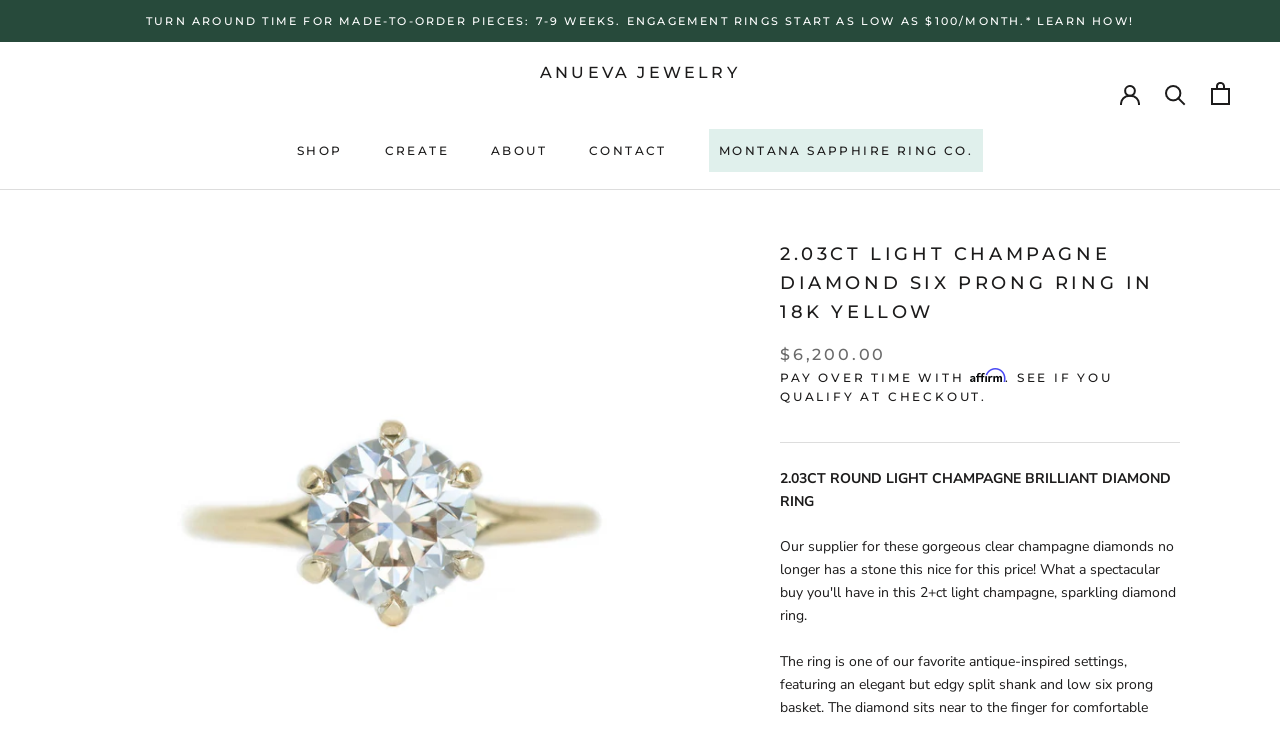

--- FILE ---
content_type: text/html; charset=utf-8
request_url: https://anuevajewelry.com/products/2-03ct-round-diamond-ring-champagne
body_size: 68019
content:
<!doctype html>

<html class="no-js" lang="en">
  <head>


    
<!-- Google Tag Manager -->
<script>(function(w,d,s,l,i){w[l]=w[l]||[];w[l].push({'gtm.start':
new Date().getTime(),event:'gtm.js'});var f=d.getElementsByTagName(s)[0],
j=d.createElement(s),dl=l!='dataLayer'?'&l='+l:'';j.async=true;j.src=
'https://www.googletagmanager.com/gtm.js?id='+i+dl;f.parentNode.insertBefore(j,f);
})(window,document,'script','dataLayer','GTM-PQL3MZ44');</script>
<!-- End Google Tag Manager -->
    
    
    
    <meta charset="utf-8"> 
    <meta http-equiv="X-UA-Compatible" content="IE=edge,chrome=1">
    <meta name="viewport" content="width=device-width, initial-scale=1.0, height=device-height, minimum-scale=1.0, maximum-scale=1.0">
    <meta name="theme-color" content="">

    <title>
      2.03ct light champagne diamond six prong ring in 18k yellow &ndash; Anueva Jewelry
    </title><meta name="description" content="2.03CT ROUND LIGHT CHAMPAGNE BRILLIANT DIAMOND RING Our supplier for these gorgeous clear champagne diamonds no longer has a stone this nice for this price! What a spectacular buy you&#39;ll have in this 2+ct light champagne, sparkling diamond ring. The ring is one of our favorite antique-inspired settings, featuring an el"><link rel="canonical" href="https://anuevajewelry.com/products/2-03ct-round-diamond-ring-champagne"><link rel="shortcut icon" href="//anuevajewelry.com/cdn/shop/files/Untitled-1_1_96x.jpg?v=1613739432" type="image/png"><meta property="og:type" content="product">
  <meta property="og:title" content="2.03ct light champagne diamond six prong ring in 18k yellow"><meta property="og:image" content="http://anuevajewelry.com/cdn/shop/products/anuevajewelry_IMG_0089_web.jpg?v=1571450217">
    <meta property="og:image:secure_url" content="https://anuevajewelry.com/cdn/shop/products/anuevajewelry_IMG_0089_web.jpg?v=1571450217">
    <meta property="og:image:width" content="1000">
    <meta property="og:image:height" content="1000"><meta property="product:price:amount" content="6,200.00">
  <meta property="product:price:currency" content="USD"><meta property="og:description" content="2.03CT ROUND LIGHT CHAMPAGNE BRILLIANT DIAMOND RING Our supplier for these gorgeous clear champagne diamonds no longer has a stone this nice for this price! What a spectacular buy you&#39;ll have in this 2+ct light champagne, sparkling diamond ring. The ring is one of our favorite antique-inspired settings, featuring an el"><meta property="og:url" content="https://anuevajewelry.com/products/2-03ct-round-diamond-ring-champagne">
<meta property="og:site_name" content="Anueva Jewelry"><meta name="twitter:card" content="summary"><meta name="twitter:title" content="2.03ct light champagne diamond six prong ring in 18k yellow">
  <meta name="twitter:description" content="2.03CT ROUND LIGHT CHAMPAGNE BRILLIANT DIAMOND RING Our supplier for these gorgeous clear champagne diamonds no longer has a stone this nice for this price! What a spectacular buy you&#39;ll have in this 2+ct light champagne, sparkling diamond ring. The ring is one of our favorite antique-inspired settings, featuring an elegant but edgy split shank and low six prong basket. The diamond sits near to the finger for comfortable wear. Cast in recycled 18k yellow, it is currently polished and smooth, but an Evergreen carved texture and/or a satin finish can be made to the ring by request. Diamond Details 2.03CT ROUND BRILLIANT DIAMOND, LIGHT CHAMPAGNE, CLEAN, 7.78MM. No imperfections visible to the naked eye. Just a beautiful sparkling light champagne diamond! Totally natural, no treatment. If you would like us to have the ring appraised by a third party GIA">
  <meta name="twitter:image" content="https://anuevajewelry.com/cdn/shop/products/anuevajewelry_IMG_0089_web_600x600_crop_center.jpg?v=1571450217">
    <style>
  @font-face {
  font-family: Montserrat;
  font-weight: 500;
  font-style: normal;
  font-display: fallback;
  src: url("//anuevajewelry.com/cdn/fonts/montserrat/montserrat_n5.07ef3781d9c78c8b93c98419da7ad4fbeebb6635.woff2") format("woff2"),
       url("//anuevajewelry.com/cdn/fonts/montserrat/montserrat_n5.adf9b4bd8b0e4f55a0b203cdd84512667e0d5e4d.woff") format("woff");
}

  @font-face {
  font-family: "Nunito Sans";
  font-weight: 400;
  font-style: normal;
  font-display: fallback;
  src: url("//anuevajewelry.com/cdn/fonts/nunito_sans/nunitosans_n4.0276fe080df0ca4e6a22d9cb55aed3ed5ba6b1da.woff2") format("woff2"),
       url("//anuevajewelry.com/cdn/fonts/nunito_sans/nunitosans_n4.b4964bee2f5e7fd9c3826447e73afe2baad607b7.woff") format("woff");
}


  @font-face {
  font-family: "Nunito Sans";
  font-weight: 700;
  font-style: normal;
  font-display: fallback;
  src: url("//anuevajewelry.com/cdn/fonts/nunito_sans/nunitosans_n7.25d963ed46da26098ebeab731e90d8802d989fa5.woff2") format("woff2"),
       url("//anuevajewelry.com/cdn/fonts/nunito_sans/nunitosans_n7.d32e3219b3d2ec82285d3027bd673efc61a996c8.woff") format("woff");
}

  @font-face {
  font-family: "Nunito Sans";
  font-weight: 400;
  font-style: italic;
  font-display: fallback;
  src: url("//anuevajewelry.com/cdn/fonts/nunito_sans/nunitosans_i4.6e408730afac1484cf297c30b0e67c86d17fc586.woff2") format("woff2"),
       url("//anuevajewelry.com/cdn/fonts/nunito_sans/nunitosans_i4.c9b6dcbfa43622b39a5990002775a8381942ae38.woff") format("woff");
}

  @font-face {
  font-family: "Nunito Sans";
  font-weight: 700;
  font-style: italic;
  font-display: fallback;
  src: url("//anuevajewelry.com/cdn/fonts/nunito_sans/nunitosans_i7.8c1124729eec046a321e2424b2acf328c2c12139.woff2") format("woff2"),
       url("//anuevajewelry.com/cdn/fonts/nunito_sans/nunitosans_i7.af4cda04357273e0996d21184432bcb14651a64d.woff") format("woff");
}


  :root {
    --heading-font-family : Montserrat, sans-serif;
    --heading-font-weight : 500;
    --heading-font-style  : normal;

    --text-font-family : "Nunito Sans", sans-serif;
    --text-font-weight : 400;
    --text-font-style  : normal;

    --base-text-font-size   : 14px;
    --default-text-font-size: 14px;--background          : #ffffff;
    --background-rgb      : 255, 255, 255;
    --light-background    : #ffffff;
    --light-background-rgb: 255, 255, 255;
    --heading-color       : #1c1b1b;
    --text-color          : #1c1b1b;
    --text-color-rgb      : 28, 27, 27;
    --text-color-light    : #6a6a6a;
    --text-color-light-rgb: 106, 106, 106;
    --link-color          : #6a6a6a;
    --link-color-rgb      : 106, 106, 106;
    --border-color        : #dddddd;
    --border-color-rgb    : 221, 221, 221;

    --button-background    : #1c1b1b;
    --button-background-rgb: 28, 27, 27;
    --button-text-color    : #ffffff;

    --header-background       : #ffffff;
    --header-heading-color    : #1c1b1b;
    --header-light-text-color : #6a6a6a;
    --header-border-color     : #dddddd;

    --footer-background    : #ffffff;
    --footer-text-color    : #6a6a6a;
    --footer-heading-color : #1c1b1b;
    --footer-border-color  : #e9e9e9;

    --navigation-background      : #1c1b1b;
    --navigation-background-rgb  : 28, 27, 27;
    --navigation-text-color      : #ffffff;
    --navigation-text-color-light: rgba(255, 255, 255, 0.5);
    --navigation-border-color    : rgba(255, 255, 255, 0.25);

    --newsletter-popup-background     : #1c1b1b;
    --newsletter-popup-text-color     : #ffffff;
    --newsletter-popup-text-color-rgb : 255, 255, 255;

    --secondary-elements-background       : #1c1b1b;
    --secondary-elements-background-rgb   : 28, 27, 27;
    --secondary-elements-text-color       : #ffffff;
    --secondary-elements-text-color-light : rgba(255, 255, 255, 0.5);
    --secondary-elements-border-color     : rgba(255, 255, 255, 0.25);

    --product-sale-price-color    : #f94c43;
    --product-sale-price-color-rgb: 249, 76, 67;
    --product-star-rating: #f6a429;

    /* Shopify related variables */
    --payment-terms-background-color: #ffffff;

    /* Products */

    --horizontal-spacing-four-products-per-row: 20px;
        --horizontal-spacing-two-products-per-row : 20px;

    --vertical-spacing-four-products-per-row: 40px;
        --vertical-spacing-two-products-per-row : 50px;

    /* Animation */
    --drawer-transition-timing: cubic-bezier(0.645, 0.045, 0.355, 1);
    --header-base-height: 80px; /* We set a default for browsers that do not support CSS variables */

    /* Cursors */
    --cursor-zoom-in-svg    : url(//anuevajewelry.com/cdn/shop/t/23/assets/cursor-zoom-in.svg?v=170532930330058140181670686668);
    --cursor-zoom-in-2x-svg : url(//anuevajewelry.com/cdn/shop/t/23/assets/cursor-zoom-in-2x.svg?v=56685658183649387561670686668);
  }
</style>

<script>
  // IE11 does not have support for CSS variables, so we have to polyfill them
  if (!(((window || {}).CSS || {}).supports && window.CSS.supports('(--a: 0)'))) {
    const script = document.createElement('script');
    script.type = 'text/javascript';
    script.src = 'https://cdn.jsdelivr.net/npm/css-vars-ponyfill@2';
    script.onload = function() {
      cssVars({});
    };

    document.getElementsByTagName('head')[0].appendChild(script);
  }
</script>

    <script>window.performance && window.performance.mark && window.performance.mark('shopify.content_for_header.start');</script><meta id="shopify-digital-wallet" name="shopify-digital-wallet" content="/16531953/digital_wallets/dialog">
<meta name="shopify-checkout-api-token" content="28b5450eebe0741d629d212336bfc867">
<meta id="in-context-paypal-metadata" data-shop-id="16531953" data-venmo-supported="false" data-environment="production" data-locale="en_US" data-paypal-v4="true" data-currency="USD">
<link rel="alternate" type="application/json+oembed" href="https://anuevajewelry.com/products/2-03ct-round-diamond-ring-champagne.oembed">
<script async="async" src="/checkouts/internal/preloads.js?locale=en-US"></script>
<link rel="preconnect" href="https://shop.app" crossorigin="anonymous">
<script async="async" src="https://shop.app/checkouts/internal/preloads.js?locale=en-US&shop_id=16531953" crossorigin="anonymous"></script>
<script id="shopify-features" type="application/json">{"accessToken":"28b5450eebe0741d629d212336bfc867","betas":["rich-media-storefront-analytics"],"domain":"anuevajewelry.com","predictiveSearch":true,"shopId":16531953,"locale":"en"}</script>
<script>var Shopify = Shopify || {};
Shopify.shop = "anueva-jewelry.myshopify.com";
Shopify.locale = "en";
Shopify.currency = {"active":"USD","rate":"1.0"};
Shopify.country = "US";
Shopify.theme = {"name":"Prestige | PO [SC] | Dec.10.22","id":139339333954,"schema_name":"Prestige","schema_version":"6.0.0","theme_store_id":855,"role":"main"};
Shopify.theme.handle = "null";
Shopify.theme.style = {"id":null,"handle":null};
Shopify.cdnHost = "anuevajewelry.com/cdn";
Shopify.routes = Shopify.routes || {};
Shopify.routes.root = "/";</script>
<script type="module">!function(o){(o.Shopify=o.Shopify||{}).modules=!0}(window);</script>
<script>!function(o){function n(){var o=[];function n(){o.push(Array.prototype.slice.apply(arguments))}return n.q=o,n}var t=o.Shopify=o.Shopify||{};t.loadFeatures=n(),t.autoloadFeatures=n()}(window);</script>
<script>
  window.ShopifyPay = window.ShopifyPay || {};
  window.ShopifyPay.apiHost = "shop.app\/pay";
  window.ShopifyPay.redirectState = null;
</script>
<script id="shop-js-analytics" type="application/json">{"pageType":"product"}</script>
<script defer="defer" async type="module" src="//anuevajewelry.com/cdn/shopifycloud/shop-js/modules/v2/client.init-shop-cart-sync_BApSsMSl.en.esm.js"></script>
<script defer="defer" async type="module" src="//anuevajewelry.com/cdn/shopifycloud/shop-js/modules/v2/chunk.common_CBoos6YZ.esm.js"></script>
<script type="module">
  await import("//anuevajewelry.com/cdn/shopifycloud/shop-js/modules/v2/client.init-shop-cart-sync_BApSsMSl.en.esm.js");
await import("//anuevajewelry.com/cdn/shopifycloud/shop-js/modules/v2/chunk.common_CBoos6YZ.esm.js");

  window.Shopify.SignInWithShop?.initShopCartSync?.({"fedCMEnabled":true,"windoidEnabled":true});

</script>
<script defer="defer" async type="module" src="//anuevajewelry.com/cdn/shopifycloud/shop-js/modules/v2/client.payment-terms_BHOWV7U_.en.esm.js"></script>
<script defer="defer" async type="module" src="//anuevajewelry.com/cdn/shopifycloud/shop-js/modules/v2/chunk.common_CBoos6YZ.esm.js"></script>
<script defer="defer" async type="module" src="//anuevajewelry.com/cdn/shopifycloud/shop-js/modules/v2/chunk.modal_Bu1hFZFC.esm.js"></script>
<script type="module">
  await import("//anuevajewelry.com/cdn/shopifycloud/shop-js/modules/v2/client.payment-terms_BHOWV7U_.en.esm.js");
await import("//anuevajewelry.com/cdn/shopifycloud/shop-js/modules/v2/chunk.common_CBoos6YZ.esm.js");
await import("//anuevajewelry.com/cdn/shopifycloud/shop-js/modules/v2/chunk.modal_Bu1hFZFC.esm.js");

  
</script>
<script>
  window.Shopify = window.Shopify || {};
  if (!window.Shopify.featureAssets) window.Shopify.featureAssets = {};
  window.Shopify.featureAssets['shop-js'] = {"shop-cart-sync":["modules/v2/client.shop-cart-sync_DJczDl9f.en.esm.js","modules/v2/chunk.common_CBoos6YZ.esm.js"],"init-fed-cm":["modules/v2/client.init-fed-cm_BzwGC0Wi.en.esm.js","modules/v2/chunk.common_CBoos6YZ.esm.js"],"init-windoid":["modules/v2/client.init-windoid_BS26ThXS.en.esm.js","modules/v2/chunk.common_CBoos6YZ.esm.js"],"init-shop-email-lookup-coordinator":["modules/v2/client.init-shop-email-lookup-coordinator_DFwWcvrS.en.esm.js","modules/v2/chunk.common_CBoos6YZ.esm.js"],"shop-cash-offers":["modules/v2/client.shop-cash-offers_DthCPNIO.en.esm.js","modules/v2/chunk.common_CBoos6YZ.esm.js","modules/v2/chunk.modal_Bu1hFZFC.esm.js"],"shop-button":["modules/v2/client.shop-button_D_JX508o.en.esm.js","modules/v2/chunk.common_CBoos6YZ.esm.js"],"shop-toast-manager":["modules/v2/client.shop-toast-manager_tEhgP2F9.en.esm.js","modules/v2/chunk.common_CBoos6YZ.esm.js"],"avatar":["modules/v2/client.avatar_BTnouDA3.en.esm.js"],"pay-button":["modules/v2/client.pay-button_BuNmcIr_.en.esm.js","modules/v2/chunk.common_CBoos6YZ.esm.js"],"init-shop-cart-sync":["modules/v2/client.init-shop-cart-sync_BApSsMSl.en.esm.js","modules/v2/chunk.common_CBoos6YZ.esm.js"],"shop-login-button":["modules/v2/client.shop-login-button_DwLgFT0K.en.esm.js","modules/v2/chunk.common_CBoos6YZ.esm.js","modules/v2/chunk.modal_Bu1hFZFC.esm.js"],"init-customer-accounts-sign-up":["modules/v2/client.init-customer-accounts-sign-up_TlVCiykN.en.esm.js","modules/v2/client.shop-login-button_DwLgFT0K.en.esm.js","modules/v2/chunk.common_CBoos6YZ.esm.js","modules/v2/chunk.modal_Bu1hFZFC.esm.js"],"init-shop-for-new-customer-accounts":["modules/v2/client.init-shop-for-new-customer-accounts_DrjXSI53.en.esm.js","modules/v2/client.shop-login-button_DwLgFT0K.en.esm.js","modules/v2/chunk.common_CBoos6YZ.esm.js","modules/v2/chunk.modal_Bu1hFZFC.esm.js"],"init-customer-accounts":["modules/v2/client.init-customer-accounts_C0Oh2ljF.en.esm.js","modules/v2/client.shop-login-button_DwLgFT0K.en.esm.js","modules/v2/chunk.common_CBoos6YZ.esm.js","modules/v2/chunk.modal_Bu1hFZFC.esm.js"],"shop-follow-button":["modules/v2/client.shop-follow-button_C5D3XtBb.en.esm.js","modules/v2/chunk.common_CBoos6YZ.esm.js","modules/v2/chunk.modal_Bu1hFZFC.esm.js"],"checkout-modal":["modules/v2/client.checkout-modal_8TC_1FUY.en.esm.js","modules/v2/chunk.common_CBoos6YZ.esm.js","modules/v2/chunk.modal_Bu1hFZFC.esm.js"],"lead-capture":["modules/v2/client.lead-capture_D-pmUjp9.en.esm.js","modules/v2/chunk.common_CBoos6YZ.esm.js","modules/v2/chunk.modal_Bu1hFZFC.esm.js"],"shop-login":["modules/v2/client.shop-login_BmtnoEUo.en.esm.js","modules/v2/chunk.common_CBoos6YZ.esm.js","modules/v2/chunk.modal_Bu1hFZFC.esm.js"],"payment-terms":["modules/v2/client.payment-terms_BHOWV7U_.en.esm.js","modules/v2/chunk.common_CBoos6YZ.esm.js","modules/v2/chunk.modal_Bu1hFZFC.esm.js"]};
</script>
<script>(function() {
  var isLoaded = false;
  function asyncLoad() {
    if (isLoaded) return;
    isLoaded = true;
    var urls = ["\/\/d1liekpayvooaz.cloudfront.net\/apps\/customizery\/customizery.js?shop=anueva-jewelry.myshopify.com","https:\/\/instagram-shop.devcloudsoftware.com\/resource\/resource.js?shop=anueva-jewelry.myshopify.com","https:\/\/chimpstatic.com\/mcjs-connected\/js\/users\/709c526bd9d47d4270571f9cb\/5f3797d0cb279f4e081d5ffe3.js?shop=anueva-jewelry.myshopify.com","https:\/\/shopify.covet.pics\/covet-pics-widget-inject.js?shop=anueva-jewelry.myshopify.com","https:\/\/cdnbsig.spicegems.com\/js\/serve\/v2\/sgGallery.min.js?shop=anueva-jewelry.myshopify.com","https:\/\/cdn.fera.ai\/js\/fera.placeholder.js?shop=anueva-jewelry.myshopify.com","https:\/\/cdn.shopify.com\/s\/files\/1\/1653\/1953\/t\/23\/assets\/affirmShopify.js?v=1673415422\u0026shop=anueva-jewelry.myshopify.com","https:\/\/camweara.com\/camweara_jewelry_app\/public\/js\/Frontend\/CamWeara.js?shop=anueva-jewelry.myshopify.com","https:\/\/static.klaviyo.com\/onsite\/js\/KaCef2\/klaviyo.js?company_id=KaCef2\u0026shop=anueva-jewelry.myshopify.com","https:\/\/api-na1.hubapi.com\/scriptloader\/v1\/21341026.js?shop=anueva-jewelry.myshopify.com"];
    for (var i = 0; i < urls.length; i++) {
      var s = document.createElement('script');
      s.type = 'text/javascript';
      s.async = true;
      s.src = urls[i];
      var x = document.getElementsByTagName('script')[0];
      x.parentNode.insertBefore(s, x);
    }
  };
  if(window.attachEvent) {
    window.attachEvent('onload', asyncLoad);
  } else {
    window.addEventListener('load', asyncLoad, false);
  }
})();</script>
<script id="__st">var __st={"a":16531953,"offset":-28800,"reqid":"5a8c1c62-cd80-43b2-a59e-4342aaac543c-1768935844","pageurl":"anuevajewelry.com\/products\/2-03ct-round-diamond-ring-champagne","u":"a1988caea3db","p":"product","rtyp":"product","rid":2824115191889};</script>
<script>window.ShopifyPaypalV4VisibilityTracking = true;</script>
<script id="captcha-bootstrap">!function(){'use strict';const t='contact',e='account',n='new_comment',o=[[t,t],['blogs',n],['comments',n],[t,'customer']],c=[[e,'customer_login'],[e,'guest_login'],[e,'recover_customer_password'],[e,'create_customer']],r=t=>t.map((([t,e])=>`form[action*='/${t}']:not([data-nocaptcha='true']) input[name='form_type'][value='${e}']`)).join(','),a=t=>()=>t?[...document.querySelectorAll(t)].map((t=>t.form)):[];function s(){const t=[...o],e=r(t);return a(e)}const i='password',u='form_key',d=['recaptcha-v3-token','g-recaptcha-response','h-captcha-response',i],f=()=>{try{return window.sessionStorage}catch{return}},m='__shopify_v',_=t=>t.elements[u];function p(t,e,n=!1){try{const o=window.sessionStorage,c=JSON.parse(o.getItem(e)),{data:r}=function(t){const{data:e,action:n}=t;return t[m]||n?{data:e,action:n}:{data:t,action:n}}(c);for(const[e,n]of Object.entries(r))t.elements[e]&&(t.elements[e].value=n);n&&o.removeItem(e)}catch(o){console.error('form repopulation failed',{error:o})}}const l='form_type',E='cptcha';function T(t){t.dataset[E]=!0}const w=window,h=w.document,L='Shopify',v='ce_forms',y='captcha';let A=!1;((t,e)=>{const n=(g='f06e6c50-85a8-45c8-87d0-21a2b65856fe',I='https://cdn.shopify.com/shopifycloud/storefront-forms-hcaptcha/ce_storefront_forms_captcha_hcaptcha.v1.5.2.iife.js',D={infoText:'Protected by hCaptcha',privacyText:'Privacy',termsText:'Terms'},(t,e,n)=>{const o=w[L][v],c=o.bindForm;if(c)return c(t,g,e,D).then(n);var r;o.q.push([[t,g,e,D],n]),r=I,A||(h.body.append(Object.assign(h.createElement('script'),{id:'captcha-provider',async:!0,src:r})),A=!0)});var g,I,D;w[L]=w[L]||{},w[L][v]=w[L][v]||{},w[L][v].q=[],w[L][y]=w[L][y]||{},w[L][y].protect=function(t,e){n(t,void 0,e),T(t)},Object.freeze(w[L][y]),function(t,e,n,w,h,L){const[v,y,A,g]=function(t,e,n){const i=e?o:[],u=t?c:[],d=[...i,...u],f=r(d),m=r(i),_=r(d.filter((([t,e])=>n.includes(e))));return[a(f),a(m),a(_),s()]}(w,h,L),I=t=>{const e=t.target;return e instanceof HTMLFormElement?e:e&&e.form},D=t=>v().includes(t);t.addEventListener('submit',(t=>{const e=I(t);if(!e)return;const n=D(e)&&!e.dataset.hcaptchaBound&&!e.dataset.recaptchaBound,o=_(e),c=g().includes(e)&&(!o||!o.value);(n||c)&&t.preventDefault(),c&&!n&&(function(t){try{if(!f())return;!function(t){const e=f();if(!e)return;const n=_(t);if(!n)return;const o=n.value;o&&e.removeItem(o)}(t);const e=Array.from(Array(32),(()=>Math.random().toString(36)[2])).join('');!function(t,e){_(t)||t.append(Object.assign(document.createElement('input'),{type:'hidden',name:u})),t.elements[u].value=e}(t,e),function(t,e){const n=f();if(!n)return;const o=[...t.querySelectorAll(`input[type='${i}']`)].map((({name:t})=>t)),c=[...d,...o],r={};for(const[a,s]of new FormData(t).entries())c.includes(a)||(r[a]=s);n.setItem(e,JSON.stringify({[m]:1,action:t.action,data:r}))}(t,e)}catch(e){console.error('failed to persist form',e)}}(e),e.submit())}));const S=(t,e)=>{t&&!t.dataset[E]&&(n(t,e.some((e=>e===t))),T(t))};for(const o of['focusin','change'])t.addEventListener(o,(t=>{const e=I(t);D(e)&&S(e,y())}));const B=e.get('form_key'),M=e.get(l),P=B&&M;t.addEventListener('DOMContentLoaded',(()=>{const t=y();if(P)for(const e of t)e.elements[l].value===M&&p(e,B);[...new Set([...A(),...v().filter((t=>'true'===t.dataset.shopifyCaptcha))])].forEach((e=>S(e,t)))}))}(h,new URLSearchParams(w.location.search),n,t,e,['guest_login'])})(!0,!0)}();</script>
<script integrity="sha256-4kQ18oKyAcykRKYeNunJcIwy7WH5gtpwJnB7kiuLZ1E=" data-source-attribution="shopify.loadfeatures" defer="defer" src="//anuevajewelry.com/cdn/shopifycloud/storefront/assets/storefront/load_feature-a0a9edcb.js" crossorigin="anonymous"></script>
<script crossorigin="anonymous" defer="defer" src="//anuevajewelry.com/cdn/shopifycloud/storefront/assets/shopify_pay/storefront-65b4c6d7.js?v=20250812"></script>
<script data-source-attribution="shopify.dynamic_checkout.dynamic.init">var Shopify=Shopify||{};Shopify.PaymentButton=Shopify.PaymentButton||{isStorefrontPortableWallets:!0,init:function(){window.Shopify.PaymentButton.init=function(){};var t=document.createElement("script");t.src="https://anuevajewelry.com/cdn/shopifycloud/portable-wallets/latest/portable-wallets.en.js",t.type="module",document.head.appendChild(t)}};
</script>
<script data-source-attribution="shopify.dynamic_checkout.buyer_consent">
  function portableWalletsHideBuyerConsent(e){var t=document.getElementById("shopify-buyer-consent"),n=document.getElementById("shopify-subscription-policy-button");t&&n&&(t.classList.add("hidden"),t.setAttribute("aria-hidden","true"),n.removeEventListener("click",e))}function portableWalletsShowBuyerConsent(e){var t=document.getElementById("shopify-buyer-consent"),n=document.getElementById("shopify-subscription-policy-button");t&&n&&(t.classList.remove("hidden"),t.removeAttribute("aria-hidden"),n.addEventListener("click",e))}window.Shopify?.PaymentButton&&(window.Shopify.PaymentButton.hideBuyerConsent=portableWalletsHideBuyerConsent,window.Shopify.PaymentButton.showBuyerConsent=portableWalletsShowBuyerConsent);
</script>
<script data-source-attribution="shopify.dynamic_checkout.cart.bootstrap">document.addEventListener("DOMContentLoaded",(function(){function t(){return document.querySelector("shopify-accelerated-checkout-cart, shopify-accelerated-checkout")}if(t())Shopify.PaymentButton.init();else{new MutationObserver((function(e,n){t()&&(Shopify.PaymentButton.init(),n.disconnect())})).observe(document.body,{childList:!0,subtree:!0})}}));
</script>
<script id='scb4127' type='text/javascript' async='' src='https://anuevajewelry.com/cdn/shopifycloud/privacy-banner/storefront-banner.js'></script><link id="shopify-accelerated-checkout-styles" rel="stylesheet" media="screen" href="https://anuevajewelry.com/cdn/shopifycloud/portable-wallets/latest/accelerated-checkout-backwards-compat.css" crossorigin="anonymous">
<style id="shopify-accelerated-checkout-cart">
        #shopify-buyer-consent {
  margin-top: 1em;
  display: inline-block;
  width: 100%;
}

#shopify-buyer-consent.hidden {
  display: none;
}

#shopify-subscription-policy-button {
  background: none;
  border: none;
  padding: 0;
  text-decoration: underline;
  font-size: inherit;
  cursor: pointer;
}

#shopify-subscription-policy-button::before {
  box-shadow: none;
}

      </style>

<script>window.performance && window.performance.mark && window.performance.mark('shopify.content_for_header.end');</script>

<script>
    window.BOLD = window.BOLD || {};
        window.BOLD.options = window.BOLD.options || {};
        window.BOLD.options.settings = window.BOLD.options.settings || {};
        window.BOLD.options.settings.v1_variant_mode = window.BOLD.options.settings.v1_variant_mode || true;
        window.BOLD.options.settings.hybrid_fix_auto_insert_inputs =
        window.BOLD.options.settings.hybrid_fix_auto_insert_inputs || true;
</script>

<script>window.BOLD = window.BOLD || {};
    window.BOLD.common = window.BOLD.common || {};
    window.BOLD.common.Shopify = window.BOLD.common.Shopify || {};
    window.BOLD.common.Shopify.shop = {
      domain: 'anuevajewelry.com',
      permanent_domain: 'anueva-jewelry.myshopify.com',
      url: 'https://anuevajewelry.com',
      secure_url: 'https://anuevajewelry.com',
      money_format: "${{amount}}",
      currency: "USD"
    };
    window.BOLD.common.Shopify.customer = {
      id: null,
      tags: null,
    };
    window.BOLD.common.Shopify.cart = {"note":null,"attributes":{},"original_total_price":0,"total_price":0,"total_discount":0,"total_weight":0.0,"item_count":0,"items":[],"requires_shipping":false,"currency":"USD","items_subtotal_price":0,"cart_level_discount_applications":[],"checkout_charge_amount":0};
    window.BOLD.common.template = 'product';window.BOLD.common.Shopify.formatMoney = function(money, format) {
        function n(t, e) {
            return "undefined" == typeof t ? e : t
        }
        function r(t, e, r, i) {
            if (e = n(e, 2),
                r = n(r, ","),
                i = n(i, "."),
            isNaN(t) || null == t)
                return 0;
            t = (t / 100).toFixed(e);
            var o = t.split(".")
                , a = o[0].replace(/(\d)(?=(\d\d\d)+(?!\d))/g, "$1" + r)
                , s = o[1] ? i + o[1] : "";
            return a + s
        }
        "string" == typeof money && (money = money.replace(".", ""));
        var i = ""
            , o = /\{\{\s*(\w+)\s*\}\}/
            , a = format || window.BOLD.common.Shopify.shop.money_format || window.Shopify.money_format || "$ {{ amount }}";
        switch (a.match(o)[1]) {
            case "amount":
                i = r(money, 2, ",", ".");
                break;
            case "amount_no_decimals":
                i = r(money, 0, ",", ".");
                break;
            case "amount_with_comma_separator":
                i = r(money, 2, ".", ",");
                break;
            case "amount_no_decimals_with_comma_separator":
                i = r(money, 0, ".", ",");
                break;
            case "amount_with_space_separator":
                i = r(money, 2, " ", ",");
                break;
            case "amount_no_decimals_with_space_separator":
                i = r(money, 0, " ", ",");
                break;
            case "amount_with_apostrophe_separator":
                i = r(money, 2, "'", ".");
                break;
        }
        return a.replace(o, i);
    };
    window.BOLD.common.Shopify.saveProduct = function (handle, product) {
      if (typeof handle === 'string' && typeof window.BOLD.common.Shopify.products[handle] === 'undefined') {
        if (typeof product === 'number') {
          window.BOLD.common.Shopify.handles[product] = handle;
          product = { id: product };
        }
        window.BOLD.common.Shopify.products[handle] = product;
      }
    };
    window.BOLD.common.Shopify.saveVariant = function (variant_id, variant) {
      if (typeof variant_id === 'number' && typeof window.BOLD.common.Shopify.variants[variant_id] === 'undefined') {
        window.BOLD.common.Shopify.variants[variant_id] = variant;
      }
    };window.BOLD.common.Shopify.products = window.BOLD.common.Shopify.products || {};
    window.BOLD.common.Shopify.variants = window.BOLD.common.Shopify.variants || {};
    window.BOLD.common.Shopify.handles = window.BOLD.common.Shopify.handles || {};window.BOLD.common.Shopify.handle = "2-03ct-round-diamond-ring-champagne"
window.BOLD.common.Shopify.saveProduct("2-03ct-round-diamond-ring-champagne", 2824115191889);window.BOLD.common.Shopify.saveVariant(22579190661201, { product_id: 2824115191889, product_handle: "2-03ct-round-diamond-ring-champagne", price: 620000, group_id: '', csp_metafield: {}});window.BOLD.apps_installed = {"Product Options":2} || {};window.BOLD.common.Shopify.metafields = window.BOLD.common.Shopify.metafields || {};window.BOLD.common.Shopify.metafields["bold_rp"] = {};window.BOLD.common.Shopify.metafields["bold_csp_defaults"] = {};window.BOLD.common.cacheParams = window.BOLD.common.cacheParams || {};
</script>

<script>
    window.BOLD.common.cacheParams.options = 1768898004;
</script>
<link href="//anuevajewelry.com/cdn/shop/t/23/assets/bold-options.css?v=68682568897227698001670687010" rel="stylesheet" type="text/css" media="all" />
<script defer src="https://options.shopapps.site/js/options.js"></script>

    <link rel="stylesheet" href="//anuevajewelry.com/cdn/shop/t/23/assets/theme.css?v=48144670597008050461674769399">

    <script>// This allows to expose several variables to the global scope, to be used in scripts
      window.theme = {
        pageType: "product",
        moneyFormat: "${{amount}}",
        moneyWithCurrencyFormat: "${{amount}} USD",
        currencyCodeEnabled: false,
        productImageSize: "natural",
        searchMode: "product,article",
        showPageTransition: false,
        showElementStaggering: false,
        showImageZooming: true
      };

      window.routes = {
        rootUrl: "\/",
        rootUrlWithoutSlash: '',
        cartUrl: "\/cart",
        cartAddUrl: "\/cart\/add",
        cartChangeUrl: "\/cart\/change",
        searchUrl: "\/search",
        productRecommendationsUrl: "\/recommendations\/products"
      };

      window.languages = {
        cartAddNote: "Add Order Note",
        cartEditNote: "Edit Order Note",
        productImageLoadingError: "This image could not be loaded. Please try to reload the page.",
        productFormAddToCart: "Add to cart",
        productFormUnavailable: "Unavailable",
        productFormSoldOut: "Sold Out",
        shippingEstimatorOneResult: "1 option available:",
        shippingEstimatorMoreResults: "{{count}} options available:",
        shippingEstimatorNoResults: "No shipping could be found"
      };

      window.lazySizesConfig = {
        loadHidden: false,
        hFac: 0.5,
        expFactor: 2,
        ricTimeout: 150,
        lazyClass: 'Image--lazyLoad',
        loadingClass: 'Image--lazyLoading',
        loadedClass: 'Image--lazyLoaded'
      };

      document.documentElement.className = document.documentElement.className.replace('no-js', 'js');
      document.documentElement.style.setProperty('--window-height', window.innerHeight + 'px');

      // We do a quick detection of some features (we could use Modernizr but for so little...)
      (function() {
        document.documentElement.className += ((window.CSS && window.CSS.supports('(position: sticky) or (position: -webkit-sticky)')) ? ' supports-sticky' : ' no-supports-sticky');
        document.documentElement.className += (window.matchMedia('(-moz-touch-enabled: 1), (hover: none)')).matches ? ' no-supports-hover' : ' supports-hover';
      }());

      
    </script>

    <script src="//anuevajewelry.com/cdn/shop/t/23/assets/lazysizes.min.js?v=174358363404432586981670686668" async></script><script src="//anuevajewelry.com/cdn/shop/t/23/assets/libs.min.js?v=26178543184394469741670686668" defer></script>
    <script src="//anuevajewelry.com/cdn/shop/t/23/assets/theme.js?v=24122939957690793171670686668" defer></script>
    <script src="//anuevajewelry.com/cdn/shop/t/23/assets/custom.js?v=63755225672880118801673969341" defer></script>

    <script>
      (function () {
        window.onpageshow = function() {
          if (window.theme.showPageTransition) {
            var pageTransition = document.querySelector('.PageTransition');

            if (pageTransition) {
              pageTransition.style.visibility = 'visible';
              pageTransition.style.opacity = '0';
            }
          }

          // When the page is loaded from the cache, we have to reload the cart content
          document.documentElement.dispatchEvent(new CustomEvent('cart:refresh', {
            bubbles: true
          }));
        };
      })();
    </script>

    
  <script type="application/ld+json">
  {
    "@context": "http://schema.org",
    "@type": "Product",
    "offers": [{
          "@type": "Offer",
          "name": "Default Title",
          "availability":"https://schema.org/OutOfStock",
          "price": 6200.0,
          "priceCurrency": "USD",
          "priceValidUntil": "2026-01-30","sku": "2.03.2","url": "/products/2-03ct-round-diamond-ring-champagne?variant=22579190661201"
        }
],
      "gtin8": "90661201",
      "productId": "90661201",
    "brand": {
      "name": "Anueva Jewelry"
    },
    "name": "2.03ct light champagne diamond six prong ring in 18k yellow",
    "description": "\n2.03CT ROUND LIGHT CHAMPAGNE BRILLIANT DIAMOND RING\nOur supplier for these gorgeous clear champagne diamonds no longer has a stone this nice for this price! What a spectacular buy you'll have in this 2+ct light champagne, sparkling diamond ring.\nThe ring is one of our favorite antique-inspired settings, featuring an elegant but edgy split shank and low six prong basket. The diamond sits near to the finger for comfortable wear.\nCast in recycled 18k yellow, it is currently polished and smooth, but an Evergreen carved texture and\/or a satin finish can be made to the ring by request.\n \nDiamond Details\n\n2.03CT ROUND BRILLIANT DIAMOND, LIGHT CHAMPAGNE, CLEAN, 7.78MM. No imperfections visible to the naked eye. Just a beautiful sparkling light champagne diamond! Totally natural, no treatment.\nIf you would like us to have the ring appraised by a third party GIA Gemologist, please add this appraisal listing to your cart.\nRing Details\n\nThe ring is currently a size 7 and is resizable for a small fee. Once resized, however, it is non refundable. Please allow an additional 1-2 weeks for resizing. Simply email us after completing your purchase and let us know what size you will need.\nPlease include an address at checkout where someone will be available to sign for the package via FedEx or UPS Express. If being sent to a business location, please provide the business name. International buyers are liable for paying customs\/taxes\/duties.\nIf you would like to have the ring appraised, there is a $150 appraisal fee that we can invoice you in a separate listing. Jennifer will take the ring downtown to be appraised by a third party GIA gemologist appraiser and provide details for your insurance purposes.\nMaking a Difference:Help fight climate change with this purchase! Trees are like the lungs of the planet...our \"natural air purifiers.\" They breathe in carbon dioxide and breathe out oxygen. Additionally, they provide habitat for birds and other wildlife and play a vital role in our natural water cycle. Forests help regulate the water in the air through a process called transpiration. They absorb thousands of gallons of water into their roots. Excess water is then released through the leaves back into the air. For every purchase made, I donate one planted tree through Plant-It 2020. Small changes by individuals can make a difference in the fight against climate change. ",
    "category": "Diamond Ring",
    "url": "/products/2-03ct-round-diamond-ring-champagne",
    "sku": "2.03.2",
    "image": {
      "@type": "ImageObject",
      "url": "https://anuevajewelry.com/cdn/shop/products/anuevajewelry_IMG_0089_web_1024x.jpg?v=1571450217",
      "image": "https://anuevajewelry.com/cdn/shop/products/anuevajewelry_IMG_0089_web_1024x.jpg?v=1571450217",
      "name": "2.03ct light champagne diamond six prong ring in 18k yellow",
      "width": "1024",
      "height": "1024"
    }
  }
  </script>



  <script type="application/ld+json">
  {
    "@context": "http://schema.org",
    "@type": "BreadcrumbList",
  "itemListElement": [{
      "@type": "ListItem",
      "position": 1,
      "name": "Home",
      "item": "https://anuevajewelry.com"
    },{
          "@type": "ListItem",
          "position": 2,
          "name": "2.03ct light champagne diamond six prong ring in 18k yellow",
          "item": "https://anuevajewelry.com/products/2-03ct-round-diamond-ring-champagne"
        }]
  }
  </script>

  <!-- BEGIN app block: shopify://apps/eg-auto-add-to-cart/blocks/app-embed/0f7d4f74-1e89-4820-aec4-6564d7e535d2 -->










  
    <script
      async
      type="text/javascript"
      src="https://cdn.506.io/eg/script.js?shop=anueva-jewelry.myshopify.com&v=7"
    ></script>
  



  <meta id="easygift-shop" itemid="c2hvcF8kXzE3Njg5MzU4NDU=" content="{&quot;isInstalled&quot;:true,&quot;installedOn&quot;:&quot;2023-11-17T18:23:57.955Z&quot;,&quot;appVersion&quot;:&quot;3.0&quot;,&quot;subscriptionName&quot;:&quot;Free&quot;,&quot;cartAnalytics&quot;:true,&quot;freeTrialEndsOn&quot;:null,&quot;settings&quot;:{&quot;reminderBannerStyle&quot;:{&quot;position&quot;:{&quot;horizontal&quot;:&quot;right&quot;,&quot;vertical&quot;:&quot;bottom&quot;},&quot;imageUrl&quot;:null,&quot;closingMode&quot;:&quot;doNotAutoClose&quot;,&quot;cssStyles&quot;:&quot;&quot;,&quot;displayAfter&quot;:5,&quot;headerText&quot;:&quot;&quot;,&quot;primaryColor&quot;:&quot;#000000&quot;,&quot;reshowBannerAfter&quot;:&quot;everyNewSession&quot;,&quot;selfcloseAfter&quot;:5,&quot;showImage&quot;:false,&quot;subHeaderText&quot;:&quot;&quot;},&quot;addedItemIdentifier&quot;:&quot;_Gifted&quot;,&quot;ignoreOtherAppLineItems&quot;:null,&quot;customVariantsInfoLifetimeMins&quot;:1440,&quot;redirectPath&quot;:null,&quot;ignoreNonStandardCartRequests&quot;:false,&quot;bannerStyle&quot;:{&quot;position&quot;:{&quot;horizontal&quot;:&quot;right&quot;,&quot;vertical&quot;:&quot;bottom&quot;},&quot;cssStyles&quot;:null,&quot;primaryColor&quot;:&quot;#000000&quot;},&quot;themePresetId&quot;:null,&quot;notificationStyle&quot;:{&quot;position&quot;:{&quot;horizontal&quot;:null,&quot;vertical&quot;:null},&quot;cssStyles&quot;:null,&quot;duration&quot;:null,&quot;hasCustomizations&quot;:false,&quot;primaryColor&quot;:null},&quot;fetchCartData&quot;:false,&quot;useLocalStorage&quot;:{&quot;enabled&quot;:false,&quot;expiryMinutes&quot;:null},&quot;popupStyle&quot;:{&quot;addButtonText&quot;:null,&quot;cssStyles&quot;:null,&quot;dismissButtonText&quot;:null,&quot;hasCustomizations&quot;:false,&quot;imageUrl&quot;:null,&quot;outOfStockButtonText&quot;:null,&quot;primaryColor&quot;:null,&quot;secondaryColor&quot;:null,&quot;showProductLink&quot;:false,&quot;subscriptionLabel&quot;:&quot;Subscription Plan&quot;},&quot;refreshAfterBannerClick&quot;:false,&quot;disableReapplyRules&quot;:false,&quot;disableReloadOnFailedAddition&quot;:false,&quot;autoReloadCartPage&quot;:false,&quot;ajaxRedirectPath&quot;:null,&quot;allowSimultaneousRequests&quot;:false,&quot;applyRulesOnCheckout&quot;:false,&quot;enableCartCtrlOverrides&quot;:true,&quot;scriptSettings&quot;:{&quot;branding&quot;:{&quot;show&quot;:false,&quot;removalRequestSent&quot;:null},&quot;productPageRedirection&quot;:{&quot;enabled&quot;:false,&quot;products&quot;:[],&quot;redirectionURL&quot;:&quot;\/&quot;},&quot;debugging&quot;:{&quot;enabled&quot;:false,&quot;enabledOn&quot;:null,&quot;stringifyObj&quot;:false},&quot;customCSS&quot;:null,&quot;delayUpdates&quot;:2000,&quot;decodePayload&quot;:false,&quot;hideAlertsOnFrontend&quot;:false,&quot;removeEGPropertyFromSplitActionLineItems&quot;:false,&quot;fetchProductInfoFromSavedDomain&quot;:false,&quot;enableBuyNowInterceptions&quot;:false,&quot;removeProductsAddedFromExpiredRules&quot;:false,&quot;useFinalPrice&quot;:false,&quot;hideGiftedPropertyText&quot;:false,&quot;fetchCartDataBeforeRequest&quot;:false}},&quot;translations&quot;:null,&quot;defaultLocale&quot;:&quot;en&quot;,&quot;shopDomain&quot;:&quot;anuevajewelry.com&quot;}">


<script defer>
  (async function() {
    try {

      const blockVersion = "v3"
      if (blockVersion != "v3") {
        return
      }

      let metaErrorFlag = false;
      if (metaErrorFlag) {
        return
      }

      // Parse metafields as JSON
      const metafields = {};

      // Process metafields in JavaScript
      let savedRulesArray = [];
      for (const [key, value] of Object.entries(metafields)) {
        if (value) {
          for (const prop in value) {
            // avoiding Object.Keys for performance gain -- no need to make an array of keys.
            savedRulesArray.push(value);
            break;
          }
        }
      }

      const metaTag = document.createElement('meta');
      metaTag.id = 'easygift-rules';
      metaTag.content = JSON.stringify(savedRulesArray);
      metaTag.setAttribute('itemid', 'cnVsZXNfJF8xNzY4OTM1ODQ1');

      document.head.appendChild(metaTag);
      } catch (err) {
        
      }
  })();
</script>


  <script
    type="text/javascript"
    defer
  >

    (function () {
      try {
        window.EG_INFO = window.EG_INFO || {};
        var shopInfo = {"isInstalled":true,"installedOn":"2023-11-17T18:23:57.955Z","appVersion":"3.0","subscriptionName":"Free","cartAnalytics":true,"freeTrialEndsOn":null,"settings":{"reminderBannerStyle":{"position":{"horizontal":"right","vertical":"bottom"},"imageUrl":null,"closingMode":"doNotAutoClose","cssStyles":"","displayAfter":5,"headerText":"","primaryColor":"#000000","reshowBannerAfter":"everyNewSession","selfcloseAfter":5,"showImage":false,"subHeaderText":""},"addedItemIdentifier":"_Gifted","ignoreOtherAppLineItems":null,"customVariantsInfoLifetimeMins":1440,"redirectPath":null,"ignoreNonStandardCartRequests":false,"bannerStyle":{"position":{"horizontal":"right","vertical":"bottom"},"cssStyles":null,"primaryColor":"#000000"},"themePresetId":null,"notificationStyle":{"position":{"horizontal":null,"vertical":null},"cssStyles":null,"duration":null,"hasCustomizations":false,"primaryColor":null},"fetchCartData":false,"useLocalStorage":{"enabled":false,"expiryMinutes":null},"popupStyle":{"addButtonText":null,"cssStyles":null,"dismissButtonText":null,"hasCustomizations":false,"imageUrl":null,"outOfStockButtonText":null,"primaryColor":null,"secondaryColor":null,"showProductLink":false,"subscriptionLabel":"Subscription Plan"},"refreshAfterBannerClick":false,"disableReapplyRules":false,"disableReloadOnFailedAddition":false,"autoReloadCartPage":false,"ajaxRedirectPath":null,"allowSimultaneousRequests":false,"applyRulesOnCheckout":false,"enableCartCtrlOverrides":true,"scriptSettings":{"branding":{"show":false,"removalRequestSent":null},"productPageRedirection":{"enabled":false,"products":[],"redirectionURL":"\/"},"debugging":{"enabled":false,"enabledOn":null,"stringifyObj":false},"customCSS":null,"delayUpdates":2000,"decodePayload":false,"hideAlertsOnFrontend":false,"removeEGPropertyFromSplitActionLineItems":false,"fetchProductInfoFromSavedDomain":false,"enableBuyNowInterceptions":false,"removeProductsAddedFromExpiredRules":false,"useFinalPrice":false,"hideGiftedPropertyText":false,"fetchCartDataBeforeRequest":false}},"translations":null,"defaultLocale":"en","shopDomain":"anuevajewelry.com"};
        var productRedirectionEnabled = shopInfo.settings.scriptSettings.productPageRedirection.enabled;
        if (["Unlimited", "Enterprise"].includes(shopInfo.subscriptionName) && productRedirectionEnabled) {
          var products = shopInfo.settings.scriptSettings.productPageRedirection.products;
          if (products.length > 0) {
            var productIds = products.map(function(prod) {
              var productGid = prod.id;
              var productIdNumber = parseInt(productGid.split('/').pop());
              return productIdNumber;
            });
            var productInfo = {"id":2824115191889,"title":"2.03ct light champagne diamond six prong ring in 18k yellow","handle":"2-03ct-round-diamond-ring-champagne","description":"\u003cmeta charset=\"utf-8\"\u003e\n\u003cp\u003e\u003cstrong\u003e2.03CT ROUND LIGHT CHAMPAGNE BRILLIANT DIAMOND RING\u003c\/strong\u003e\u003c\/p\u003e\n\u003cp\u003eOur supplier for these gorgeous clear champagne diamonds no longer has a stone this nice for this price! What a spectacular buy you'll have in this 2+ct light champagne, sparkling diamond ring.\u003c\/p\u003e\n\u003cp\u003eThe ring is one of our favorite antique-inspired settings, featuring an elegant but edgy split shank and low six prong basket. The diamond sits near to the finger for comfortable wear.\u003c\/p\u003e\n\u003cp\u003eCast in recycled 18k yellow, it is currently polished and smooth, but an Evergreen carved texture and\/or a satin finish can be made to the ring by request.\u003c\/p\u003e\n\u003cmeta charset=\"utf-8\"\u003e\u003ciframe width=\"560\" height=\"315\" src=\"https:\/\/www.youtube.com\/embed\/lSxQZeMWA0k\" frameborder=\"0\" allow=\"accelerometer; autoplay; encrypted-media; gyroscope; picture-in-picture\" allowfullscreen=\"\"\u003e\u003c\/iframe\u003e \u003ciframe width=\"560\" height=\"315\" src=\"https:\/\/www.youtube.com\/embed\/kr4gXOpU8J8\" frameborder=\"0\" allow=\"accelerometer; autoplay; encrypted-media; gyroscope; picture-in-picture\" allowfullscreen=\"\"\u003e\u003c\/iframe\u003e\n\u003cp\u003e\u003cstrong\u003eDiamond Details\u003c\/strong\u003e\u003c\/p\u003e\n\u003cmeta charset=\"utf-8\"\u003e\u003cmeta charset=\"utf-8\"\u003e\n\u003cp\u003e2.03CT ROUND BRILLIANT DIAMOND, LIGHT CHAMPAGNE, CLEAN, 7.78MM. No imperfections visible to the naked eye. Just a beautiful sparkling light champagne diamond! Totally natural, no treatment.\u003c\/p\u003e\n\u003cp\u003eIf you would like us to have the ring appraised by a third party GIA Gemologist, please \u003ca href=\"https:\/\/anuevajewelry.com\/products\/customer-jewelry-appraisal-by-certified-gia-gemologist\" target=\"_blank\" rel=\"noopener noreferrer\"\u003eadd this appraisal listing\u003c\/a\u003e to your cart.\u003c\/p\u003e\n\u003cp\u003e\u003cstrong\u003eRing Details\u003c\/strong\u003e\u003c\/p\u003e\n\u003cmeta charset=\"utf-8\"\u003e\n\u003cp\u003eThe ring is currently a size 7 and is resizable for a small fee. Once resized, however, it is non refundable. Please allow an additional 1-2 weeks for resizing. Simply email us after completing your purchase and let us know what size you will need.\u003c\/p\u003e\n\u003cp\u003ePlease include an address at checkout where someone will be available to sign for the package via FedEx or UPS Express. If being sent to a business location, please provide the business name. International buyers are liable for paying customs\/taxes\/duties.\u003c\/p\u003e\n\u003cp\u003eIf you would like to have the ring appraised, there is a $150 appraisal fee that we can invoice you in a separate listing. Jennifer will take the ring downtown to be appraised by a third party GIA gemologist appraiser and provide details for your insurance purposes.\u003c\/p\u003e\n\u003cp\u003e\u003cbr\u003e\u003cspan\u003eMaking a Difference:\u003c\/span\u003e\u003cbr\u003e\u003cbr\u003e\u003cspan\u003eHelp fight climate change with this purchase! Trees are like the lungs of the planet...our \"natural air purifiers.\" They breathe in carbon dioxide and breathe out oxygen. Additionally, they provide habitat for birds and other wildlife and play a vital role in our natural water cycle. Forests help regulate the water in the air through a process called transpiration. They absorb thousands of gallons of water into their roots. Excess water is then released through the leaves back into the air. For every purchase made, I donate one planted tree through Plant-It 2020. Small changes by individuals can make a difference in the fight against climate change. \u003c\/span\u003e\u003cbr\u003e\u003cbr\u003e\u003cspan\u003e\u003c\/span\u003e\u003c\/p\u003e","published_at":"2019-04-05T20:48:49-07:00","created_at":"2019-04-05T14:16:59-07:00","vendor":"Anueva Jewelry","type":"Diamond Ring","tags":["2.01ct - 3ct","anueva jewelry","champagne","diamond ring","diamond rings","diamonds","engagement ring","recycled gold","rings","six prong","solitaire ring","yellow gold"],"price":620000,"price_min":620000,"price_max":620000,"available":false,"price_varies":false,"compare_at_price":null,"compare_at_price_min":0,"compare_at_price_max":0,"compare_at_price_varies":false,"variants":[{"id":22579190661201,"title":"Default Title","option1":"Default Title","option2":null,"option3":null,"sku":"2.03.2","requires_shipping":true,"taxable":true,"featured_image":null,"available":false,"name":"2.03ct light champagne diamond six prong ring in 18k yellow","public_title":null,"options":["Default Title"],"price":620000,"weight":0,"compare_at_price":null,"inventory_quantity":0,"inventory_management":"shopify","inventory_policy":"deny","barcode":"90661201","requires_selling_plan":false,"selling_plan_allocations":[]}],"images":["\/\/anuevajewelry.com\/cdn\/shop\/products\/anuevajewelry_IMG_0089_web.jpg?v=1571450217","\/\/anuevajewelry.com\/cdn\/shop\/products\/anuevajewelry_IMG_0091_web.jpg?v=1584129128","\/\/anuevajewelry.com\/cdn\/shop\/products\/anuevajewelry_IMG_0092_web.jpg?v=1584129128","\/\/anuevajewelry.com\/cdn\/shop\/products\/anuevajewelry_IMG_0253_web.jpg?v=1584129128","\/\/anuevajewelry.com\/cdn\/shop\/products\/IMG_0301_web.jpg?v=1584129128","\/\/anuevajewelry.com\/cdn\/shop\/products\/anuevajewelry_IMG_0090_web.jpg?v=1584129128","\/\/anuevajewelry.com\/cdn\/shop\/products\/imagejpg_f36799e3-bd67-4164-b7bf-86f869fb6139.jpg?v=1584129128","\/\/anuevajewelry.com\/cdn\/shop\/products\/imagejpg_2c68c180-7eeb-405c-ae29-3d91bdf50024.jpg?v=1584129128","\/\/anuevajewelry.com\/cdn\/shop\/products\/2.03-1_1200x_841029bc-2f75-4df5-9535-23a8175976f3.jpg?v=1584129128"],"featured_image":"\/\/anuevajewelry.com\/cdn\/shop\/products\/anuevajewelry_IMG_0089_web.jpg?v=1571450217","options":["Title"],"media":[{"alt":"2.03ct light champagne diamond six prong ring in 18k yellow","id":1309286400081,"position":1,"preview_image":{"aspect_ratio":1.0,"height":1000,"width":1000,"src":"\/\/anuevajewelry.com\/cdn\/shop\/products\/anuevajewelry_IMG_0089_web.jpg?v=1571450217"},"aspect_ratio":1.0,"height":1000,"media_type":"image","src":"\/\/anuevajewelry.com\/cdn\/shop\/products\/anuevajewelry_IMG_0089_web.jpg?v=1571450217","width":1000},{"alt":"2.03ct light champagne diamond six prong ring in 18k yellow","id":6678922821713,"position":2,"preview_image":{"aspect_ratio":1.0,"height":1000,"width":1000,"src":"\/\/anuevajewelry.com\/cdn\/shop\/products\/anuevajewelry_IMG_0091_web.jpg?v=1584129128"},"aspect_ratio":1.0,"height":1000,"media_type":"image","src":"\/\/anuevajewelry.com\/cdn\/shop\/products\/anuevajewelry_IMG_0091_web.jpg?v=1584129128","width":1000},{"alt":"2.03ct light champagne diamond six prong ring in 18k yellow","id":6678922854481,"position":3,"preview_image":{"aspect_ratio":1.0,"height":1000,"width":1000,"src":"\/\/anuevajewelry.com\/cdn\/shop\/products\/anuevajewelry_IMG_0092_web.jpg?v=1584129128"},"aspect_ratio":1.0,"height":1000,"media_type":"image","src":"\/\/anuevajewelry.com\/cdn\/shop\/products\/anuevajewelry_IMG_0092_web.jpg?v=1584129128","width":1000},{"alt":"2.03ct light champagne diamond six prong ring in 18k yellow","id":6678922887249,"position":4,"preview_image":{"aspect_ratio":1.0,"height":1000,"width":1000,"src":"\/\/anuevajewelry.com\/cdn\/shop\/products\/anuevajewelry_IMG_0253_web.jpg?v=1584129128"},"aspect_ratio":1.0,"height":1000,"media_type":"image","src":"\/\/anuevajewelry.com\/cdn\/shop\/products\/anuevajewelry_IMG_0253_web.jpg?v=1584129128","width":1000},{"alt":"2.03ct light champagne diamond six prong ring in 18k yellow","id":6678922920017,"position":5,"preview_image":{"aspect_ratio":1.0,"height":1000,"width":1000,"src":"\/\/anuevajewelry.com\/cdn\/shop\/products\/IMG_0301_web.jpg?v=1584129128"},"aspect_ratio":1.0,"height":1000,"media_type":"image","src":"\/\/anuevajewelry.com\/cdn\/shop\/products\/IMG_0301_web.jpg?v=1584129128","width":1000},{"alt":"2.03ct light champagne diamond six prong ring in 18k yellow","id":6678922952785,"position":6,"preview_image":{"aspect_ratio":1.0,"height":1000,"width":1000,"src":"\/\/anuevajewelry.com\/cdn\/shop\/products\/anuevajewelry_IMG_0090_web.jpg?v=1584129128"},"aspect_ratio":1.0,"height":1000,"media_type":"image","src":"\/\/anuevajewelry.com\/cdn\/shop\/products\/anuevajewelry_IMG_0090_web.jpg?v=1584129128","width":1000},{"alt":"2.03ct light champagne diamond six prong ring in 18k yellow","id":6678922985553,"position":7,"preview_image":{"aspect_ratio":0.96,"height":1599,"width":1535,"src":"\/\/anuevajewelry.com\/cdn\/shop\/products\/imagejpg_f36799e3-bd67-4164-b7bf-86f869fb6139.jpg?v=1584129128"},"aspect_ratio":0.96,"height":1599,"media_type":"image","src":"\/\/anuevajewelry.com\/cdn\/shop\/products\/imagejpg_f36799e3-bd67-4164-b7bf-86f869fb6139.jpg?v=1584129128","width":1535},{"alt":"2.03ct light champagne diamond six prong ring in 18k yellow","id":6678923051089,"position":8,"preview_image":{"aspect_ratio":0.75,"height":4032,"width":3024,"src":"\/\/anuevajewelry.com\/cdn\/shop\/products\/imagejpg_2c68c180-7eeb-405c-ae29-3d91bdf50024.jpg?v=1584129128"},"aspect_ratio":0.75,"height":4032,"media_type":"image","src":"\/\/anuevajewelry.com\/cdn\/shop\/products\/imagejpg_2c68c180-7eeb-405c-ae29-3d91bdf50024.jpg?v=1584129128","width":3024},{"alt":"2.03ct light champagne diamond six prong ring in 18k yellow","id":6678923083857,"position":9,"preview_image":{"aspect_ratio":1.0,"height":1000,"width":1000,"src":"\/\/anuevajewelry.com\/cdn\/shop\/products\/2.03-1_1200x_841029bc-2f75-4df5-9535-23a8175976f3.jpg?v=1584129128"},"aspect_ratio":1.0,"height":1000,"media_type":"image","src":"\/\/anuevajewelry.com\/cdn\/shop\/products\/2.03-1_1200x_841029bc-2f75-4df5-9535-23a8175976f3.jpg?v=1584129128","width":1000}],"requires_selling_plan":false,"selling_plan_groups":[],"content":"\u003cmeta charset=\"utf-8\"\u003e\n\u003cp\u003e\u003cstrong\u003e2.03CT ROUND LIGHT CHAMPAGNE BRILLIANT DIAMOND RING\u003c\/strong\u003e\u003c\/p\u003e\n\u003cp\u003eOur supplier for these gorgeous clear champagne diamonds no longer has a stone this nice for this price! What a spectacular buy you'll have in this 2+ct light champagne, sparkling diamond ring.\u003c\/p\u003e\n\u003cp\u003eThe ring is one of our favorite antique-inspired settings, featuring an elegant but edgy split shank and low six prong basket. The diamond sits near to the finger for comfortable wear.\u003c\/p\u003e\n\u003cp\u003eCast in recycled 18k yellow, it is currently polished and smooth, but an Evergreen carved texture and\/or a satin finish can be made to the ring by request.\u003c\/p\u003e\n\u003cmeta charset=\"utf-8\"\u003e\u003ciframe width=\"560\" height=\"315\" src=\"https:\/\/www.youtube.com\/embed\/lSxQZeMWA0k\" frameborder=\"0\" allow=\"accelerometer; autoplay; encrypted-media; gyroscope; picture-in-picture\" allowfullscreen=\"\"\u003e\u003c\/iframe\u003e \u003ciframe width=\"560\" height=\"315\" src=\"https:\/\/www.youtube.com\/embed\/kr4gXOpU8J8\" frameborder=\"0\" allow=\"accelerometer; autoplay; encrypted-media; gyroscope; picture-in-picture\" allowfullscreen=\"\"\u003e\u003c\/iframe\u003e\n\u003cp\u003e\u003cstrong\u003eDiamond Details\u003c\/strong\u003e\u003c\/p\u003e\n\u003cmeta charset=\"utf-8\"\u003e\u003cmeta charset=\"utf-8\"\u003e\n\u003cp\u003e2.03CT ROUND BRILLIANT DIAMOND, LIGHT CHAMPAGNE, CLEAN, 7.78MM. No imperfections visible to the naked eye. Just a beautiful sparkling light champagne diamond! Totally natural, no treatment.\u003c\/p\u003e\n\u003cp\u003eIf you would like us to have the ring appraised by a third party GIA Gemologist, please \u003ca href=\"https:\/\/anuevajewelry.com\/products\/customer-jewelry-appraisal-by-certified-gia-gemologist\" target=\"_blank\" rel=\"noopener noreferrer\"\u003eadd this appraisal listing\u003c\/a\u003e to your cart.\u003c\/p\u003e\n\u003cp\u003e\u003cstrong\u003eRing Details\u003c\/strong\u003e\u003c\/p\u003e\n\u003cmeta charset=\"utf-8\"\u003e\n\u003cp\u003eThe ring is currently a size 7 and is resizable for a small fee. Once resized, however, it is non refundable. Please allow an additional 1-2 weeks for resizing. Simply email us after completing your purchase and let us know what size you will need.\u003c\/p\u003e\n\u003cp\u003ePlease include an address at checkout where someone will be available to sign for the package via FedEx or UPS Express. If being sent to a business location, please provide the business name. International buyers are liable for paying customs\/taxes\/duties.\u003c\/p\u003e\n\u003cp\u003eIf you would like to have the ring appraised, there is a $150 appraisal fee that we can invoice you in a separate listing. Jennifer will take the ring downtown to be appraised by a third party GIA gemologist appraiser and provide details for your insurance purposes.\u003c\/p\u003e\n\u003cp\u003e\u003cbr\u003e\u003cspan\u003eMaking a Difference:\u003c\/span\u003e\u003cbr\u003e\u003cbr\u003e\u003cspan\u003eHelp fight climate change with this purchase! Trees are like the lungs of the planet...our \"natural air purifiers.\" They breathe in carbon dioxide and breathe out oxygen. Additionally, they provide habitat for birds and other wildlife and play a vital role in our natural water cycle. Forests help regulate the water in the air through a process called transpiration. They absorb thousands of gallons of water into their roots. Excess water is then released through the leaves back into the air. For every purchase made, I donate one planted tree through Plant-It 2020. Small changes by individuals can make a difference in the fight against climate change. \u003c\/span\u003e\u003cbr\u003e\u003cbr\u003e\u003cspan\u003e\u003c\/span\u003e\u003c\/p\u003e"};
            var isProductInList = productIds.includes(productInfo.id);
            if (isProductInList) {
              var redirectionURL = shopInfo.settings.scriptSettings.productPageRedirection.redirectionURL;
              if (redirectionURL) {
                window.location = redirectionURL;
              }
            }
          }
        }

        

          var rawPriceString = "6,200.00";
    
          rawPriceString = rawPriceString.trim();
    
          var normalisedPrice;

          function processNumberString(str) {
            // Helper to find the rightmost index of '.', ',' or "'"
            const lastDot = str.lastIndexOf('.');
            const lastComma = str.lastIndexOf(',');
            const lastApostrophe = str.lastIndexOf("'");
            const lastIndex = Math.max(lastDot, lastComma, lastApostrophe);

            // If no punctuation, remove any stray spaces and return
            if (lastIndex === -1) {
              return str.replace(/[.,'\s]/g, '');
            }

            // Extract parts
            const before = str.slice(0, lastIndex).replace(/[.,'\s]/g, '');
            const after = str.slice(lastIndex + 1).replace(/[.,'\s]/g, '');

            // If the after part is 1 or 2 digits, treat as decimal
            if (after.length > 0 && after.length <= 2) {
              return `${before}.${after}`;
            }

            // Otherwise treat as integer with thousands separator removed
            return before + after;
          }

          normalisedPrice = processNumberString(rawPriceString)

          window.EG_INFO["22579190661201"] = {
            "price": `${normalisedPrice}`,
            "presentmentPrices": {
              "edges": [
                {
                  "node": {
                    "price": {
                      "amount": `${normalisedPrice}`,
                      "currencyCode": "USD"
                    }
                  }
                }
              ]
            },
            "sellingPlanGroups": {
              "edges": [
                
              ]
            },
            "product": {
              "id": "gid://shopify/Product/2824115191889",
              "tags": ["2.01ct - 3ct","anueva jewelry","champagne","diamond ring","diamond rings","diamonds","engagement ring","recycled gold","rings","six prong","solitaire ring","yellow gold"],
              "collections": {
                "pageInfo": {
                  "hasNextPage": false
                },
                "edges": [
                  
                    {
                      "node": {
                        "id": "gid://shopify/Collection/476249547"
                      }
                    },
                  
                    {
                      "node": {
                        "id": "gid://shopify/Collection/172579815505"
                      }
                    },
                  
                    {
                      "node": {
                        "id": "gid://shopify/Collection/57033523281"
                      }
                    }
                  
                ]
              }
            },
            "id": "22579190661201",
            "timestamp": 1768935845
          };
        
      } catch(err) {
      return
    }})()
  </script>



<!-- END app block --><!-- BEGIN app block: shopify://apps/blocky-fraud-blocker/blocks/app-embed/aa25b3bf-c2c5-4359-aa61-7836c225c5a9 -->
<script async src="https://app.blocky-app.com/get_script/?shop_url=anueva-jewelry.myshopify.com"></script>


<!-- END app block --><!-- BEGIN app block: shopify://apps/hulk-form-builder/blocks/app-embed/b6b8dd14-356b-4725-a4ed-77232212b3c3 --><!-- BEGIN app snippet: hulkapps-formbuilder-theme-ext --><script type="text/javascript">
  
  if (typeof window.formbuilder_customer != "object") {
        window.formbuilder_customer = {}
  }

  window.hulkFormBuilder = {
    form_data: {},
    shop_data: {"shop_S8akosqMJSHFpQmNPo32nQ":{"shop_uuid":"S8akosqMJSHFpQmNPo32nQ","shop_timezone":"America\/Los_Angeles","shop_id":236,"shop_is_after_submit_enabled":true,"shop_shopify_plan":"Advanced","shop_shopify_domain":"anueva-jewelry.myshopify.com","shop_created_at":"2017-08-24T20:21:20.219Z","is_skip_metafield":false,"shop_deleted":false,"shop_disabled":false}},
    settings_data: {"shop_settings":{"shop_customise_msgs":[],"default_customise_msgs":{"is_required":"is required","thank_you":"Thank you! The form was submitted successfully.","processing":"Processing...","valid_data":"Please provide valid data","valid_email":"Provide valid email format","valid_tags":"HTML Tags are not allowed","valid_phone":"Provide valid phone number","valid_captcha":"Please provide valid captcha response","valid_url":"Provide valid URL","only_number_alloud":"Provide valid number in","number_less":"must be less than","number_more":"must be more than","image_must_less":"Image must be less than 20MB","image_number":"Images allowed","image_extension":"Invalid extension! Please provide image file","error_image_upload":"Error in image upload. Please try again.","error_file_upload":"Error in file upload. Please try again.","your_response":"Your response","error_form_submit":"Error occur.Please try again after sometime.","email_submitted":"Form with this email is already submitted","invalid_email_by_zerobounce":"The email address you entered appears to be invalid. Please check it and try again.","download_file":"Download file","card_details_invalid":"Your card details are invalid","card_details":"Card details","please_enter_card_details":"Please enter card details","card_number":"Card number","exp_mm":"Exp MM","exp_yy":"Exp YY","crd_cvc":"CVV","payment_value":"Payment amount","please_enter_payment_amount":"Please enter payment amount","address1":"Address line 1","address2":"Address line 2","city":"City","province":"Province","zipcode":"Zip code","country":"Country","blocked_domain":"This form does not accept addresses from","file_must_less":"File must be less than 20MB","file_extension":"Invalid extension! Please provide file","only_file_number_alloud":"files allowed","previous":"Previous","next":"Next","must_have_a_input":"Please enter at least one field.","please_enter_required_data":"Please enter required data","atleast_one_special_char":"Include at least one special character","atleast_one_lowercase_char":"Include at least one lowercase character","atleast_one_uppercase_char":"Include at least one uppercase character","atleast_one_number":"Include at least one number","must_have_8_chars":"Must have 8 characters long","be_between_8_and_12_chars":"Be between 8 and 12 characters long","please_select":"Please Select","phone_submitted":"Form with this phone number is already submitted","user_res_parse_error":"Error while submitting the form","valid_same_values":"values must be same","product_choice_clear_selection":"Clear Selection","picture_choice_clear_selection":"Clear Selection","remove_all_for_file_image_upload":"Remove All","invalid_file_type_for_image_upload":"You can't upload files of this type.","invalid_file_type_for_signature_upload":"You can't upload files of this type.","max_files_exceeded_for_file_upload":"You can not upload any more files.","max_files_exceeded_for_image_upload":"You can not upload any more files.","file_already_exist":"File already uploaded","max_limit_exceed":"You have added the maximum number of text fields.","cancel_upload_for_file_upload":"Cancel upload","cancel_upload_for_image_upload":"Cancel upload","cancel_upload_for_signature_upload":"Cancel upload"},"shop_blocked_domains":[]}},
    features_data: {"shop_plan_features":{"shop_plan_features":["unlimited-forms","full-design-customization","export-form-submissions","multiple-recipients-for-form-submissions","multiple-admin-notifications","enable-captcha","unlimited-file-uploads","save-submitted-form-data","set-auto-response-message","conditional-logic","form-banner","save-as-draft-facility","include-user-response-in-admin-email","disable-form-submission","file-upload"]}},
    shop: null,
    shop_id: null,
    plan_features: null,
    validateDoubleQuotes: false,
    assets: {
      extraFunctions: "https://cdn.shopify.com/extensions/019bb5ee-ec40-7527-955d-c1b8751eb060/form-builder-by-hulkapps-50/assets/extra-functions.js",
      extraStyles: "https://cdn.shopify.com/extensions/019bb5ee-ec40-7527-955d-c1b8751eb060/form-builder-by-hulkapps-50/assets/extra-styles.css",
      bootstrapStyles: "https://cdn.shopify.com/extensions/019bb5ee-ec40-7527-955d-c1b8751eb060/form-builder-by-hulkapps-50/assets/theme-app-extension-bootstrap.css"
    },
    translations: {
      htmlTagNotAllowed: "HTML Tags are not allowed",
      sqlQueryNotAllowed: "SQL Queries are not allowed",
      doubleQuoteNotAllowed: "Double quotes are not allowed",
      vorwerkHttpWwwNotAllowed: "The words \u0026#39;http\u0026#39; and \u0026#39;www\u0026#39; are not allowed. Please remove them and try again.",
      maxTextFieldsReached: "You have added the maximum number of text fields.",
      avoidNegativeWords: "Avoid negative words: Don\u0026#39;t use negative words in your contact message.",
      customDesignOnly: "This form is for custom designs requests. For general inquiries please contact our team at info@stagheaddesigns.com",
      zerobounceApiErrorMsg: "We couldn\u0026#39;t verify your email due to a technical issue. Please try again later.",
    }

  }

  

  window.FbThemeAppExtSettingsHash = {}
  
</script><!-- END app snippet --><!-- END app block --><!-- BEGIN app block: shopify://apps/sortd-merchandiser/blocks/app-embed/5176d6ef-993f-4869-ba24-87a0a6bedcf9 -->


<script>
window.cmPercents = {
  'product_card_view': 100,
  'product_view': 100,
  'collection_view': 100,
  'product_add': 100,
  'enabled': true,
  'product_card_selector': '[role="main"] a[href*="/products"], #main a[href*="/products"], main a[href*="/products"], #shopify-section-collection-template a[href*="/products"], .collection-matrix.product-list a[href*="/products"]',
  'cart_url': '/cart',
  'store': 'anueva-jewelry.myshopify.com',
  'submit': '[type="submit"]',
  'root_locale': '/',
  'root': '/',
  'collection_url': '',
  'collection_handle': '',
  'collection_id': null,
  'permissions': 123,
};

window.cmTesting = {
  'tests': '[]',
  'collection_route': '/collections',
  'variantA': '',
  'variantB': '',
  'collection_handle': '',
  'canonical_enabled': false
};

if(!(window.cmPercents.permissions != 123 && sessionStorage.getItem('themePermissions') != 'true')) {
  sessionStorage.setItem('cmTests', window.cmTesting.tests);
}
</script>



<script>
var cmInserted=function(){"use strict";var m=100,t=!1,u="animationName",d="",n="Webkit Moz O ms Khtml".split(" "),e="",i=document.createElement("div"),s={strictlyNew:!0,timeout:20,addImportant:!1};if(i.style.animationName&&(t=!0),!1===t)for(var o=0;o<n.length;o++)if(void 0!==i.style[n[o]+"AnimationName"]){e=n[o],u=e+"AnimationName",d="-"+e.toLowerCase()+"-",t=!0;break}function c(t){return s.strictlyNew&&!0===t.QinsQ}function r(t,n){function e(t){t.animationName!==o&&t[u]!==o||c(t.target)||n(t.target)}var i,o="insQ_"+m++,r=s.addImportant?" !important":"";(i=document.createElement("style")).innerHTML="@"+d+"keyframes "+o+" {  from {  outline: 1px solid transparent  } to {  outline: 0px solid transparent }  }\n"+t+" { animation-duration: 0.001s"+r+"; animation-name: "+o+r+"; "+d+"animation-duration: 0.001s"+r+"; "+d+"animation-name: "+o+r+";  } ",document.head.appendChild(i);var a=setTimeout(function(){document.addEventListener("animationstart",e,!1),document.addEventListener("MSAnimationStart",e,!1),document.addEventListener("webkitAnimationStart",e,!1)},s.timeout);return{destroy:function(){clearTimeout(a),i&&(document.head.removeChild(i),i=null),document.removeEventListener("animationstart",e),document.removeEventListener("MSAnimationStart",e),document.removeEventListener("webkitAnimationStart",e)}}}function a(t){t.QinsQ=!0}function f(t){if(t)for(a(t),t=t.firstChild;t;t=t.nextSibling)void 0!==t&&1===t.nodeType&&f(t)}function l(t,n){var e,i=[],o=function(){clearTimeout(e),e=setTimeout(function(){i.forEach(f),n(i),i=[]},10)};return r(t,function(t){if(!c(t)){a(t);var n=function t(n){return c(n.parentNode)||"BODY"===n.nodeName?n:t(n.parentNode)}(t);i.indexOf(n)<0&&i.push(n),o()}})}function v(n){return!(!t||!n.match(/[^{}]/))&&(s.strictlyNew&&f(document.body),{every:function(t){return r(n,t)},summary:function(t){return l(n,t)}})}return v.config=function(t){for(var n in t)t.hasOwnProperty(n)&&(s[n]=t[n])},v}();"undefined"!=typeof module&&void 0!==module.exports&&(module.exports=cmInserted);
function cmX(){for(var e=(navigator.userAgent||"").toLowerCase(),t=[/bot/,/crawl/,/spider/,/slurp/,/curl/,/wget/,/python-requests/,/axios/,/feedfetcher/,/ia_archiver/,/facebookexternalhit/,/facebot/,/google web preview/,/googlebot/,/bingpreview/,/bingbot/,/duckduckbot/,/baiduspider/,/yandex/,/sogou/,/exabot/,/dotbot/,/msnbot/,/yahoo/,/adsbot/,/mediapartners google/,/developers google/,/embedly/,/quora link preview/,/rogerbot/,/applebot/,/tweetmemebot/,/ahrefsbot/,/semrush/,/mj12bot/,/uptimerobot/,/screamingfrog/,/pinterest/,/whatsapp/,/telegrambot/,/vkshare/,/slackbot/,/discordbot/,/flipboard/,/preview/,/phantomjs/,/headless/,/prerender/,/metauri/,/node-superagent/,/python-urllib/,/java\/[0-9\.]+/,/lighthouse/,/chrome-lighthouse/,/pagespeed/,/yadirectfetcher/,/mailru\//,/daum[ /]/,/gomezagent/,/pingdom/,/rigor/,/postman/,/firephp/,/wappalyzer/,/whatcms\//,/zgrab/,/webglance/,/webkit2png/,/analyzer/,/virtuoso/,/pageburst/,/gozilla\//,/cloudflare/,/cf-network/,/cf-edge/,/cf-connecting-ip/],r=0;r<t.length;r++)if(t[r].test(e))return!0;if(navigator.webdriver||!navigator.languages||0===navigator.languages.length||e.indexOf("headlesschrome")>=0||window._phantom||window.__nightmare||window.callPhantom)return!0;try{if("undefined"!=typeof screen&&window.innerHeight&&screen.height-window.innerHeight<0)return!0}catch(s){}return!1}class CMUtils{constructor(){}saveId(){window?.cmPercents?.collection_id&&sessionStorage.setItem("collectionReferrerId",JSON.stringify({[window.location.href.split("?")[0]]:window.cmPercents.collection_id}))}anyNotFoundIds(e,t){if(void 0!==t){for(let r=0;r<e.length;r++)if(!t[decodeURIComponent(e[r].split("/products/")[1])])return!0}return!1}fetchRedirectedURL(e){return new Promise((t,r)=>{let s=new XMLHttpRequest;s.open("GET",e,!0),s.onload=()=>{200===s.status?t(s.responseURL):r(Error("Failed to fetch redirected URL"))},s.onerror=()=>r(Error("Network error")),s.send()})}filteredProductCards(e,t,r){let s;try{s=JSON.parse(sessionStorage.getItem("viewedProductCards")||'{"cards":[]}')||{cards:[]}}catch(n){s={cards:[]}}let o=[...s.cards];e=[...new Set(e||[])];let i=e.filter(e=>{try{if(e&&e.includes("/products/")&&!s.cards.includes(e.split("/products/")[1].split("?")[0]))return o.push(e.split("/products/")[1].split("?")[0]),!0}catch(t){return!1}});if(sessionStorage.setItem("viewedProductCards",JSON.stringify({cards:o})),void 0!==t){let c=[],l=[];for(let a=0;a<i.length;a++){let d=void 0!==t?t[decodeURIComponent(i[a].split("/products/")[1])]:null;"undefined"!=typeof cmIds&&(d=d??(cmIds.find(e=>e[0]==i[a].split("/products/")[1])??[null,null])[1]),d?l.push(d):c.push(i[a])}return[c,l]}return[i,[]]}trackLinksInView(e,t){let r=new IntersectionObserver(e=>{e.forEach(e=>{e.intersectionRatio>0&&e?.target?.href&&t(e.target.href.replace(/^.*\/\/[^\/]+/,"").split("?")[0],r)})});r.observe(e)}productIdFromCollection(e=1){return new Promise(async(t,r)=>{let s=new XMLHttpRequest;if(!window.location.href){console.error("No location.href available");return}let n=window.location.href.split("?")[0];if(n&&window.cmPercents.root_locale!==window.cmPercents.root){let o;if(sessionStorage.getItem(`collection:${window.cmPercents.collection_url}`))n=sessionStorage.getItem(`collection:${window.cmPercents.collection_url}`);else{try{o=await this.fetchRedirectedURL("https://"+(window.location.host+window.cmPercents.root_locale+"/collections/"+window.cmPercents.collection_handle).replace("//","/"))}catch(i){console.error("Error fetching redirected URL:",i)}o&&(sessionStorage.setItem(`collection:${window.cmPercents.collection_url}`,o),n=o)}}n&&(s.open("GET",`${n}/products.json?limit=250${1!=e?`&page=${e}`:""}`,!0),s.responseType="json",s.onload=async function(){200===s.status&&s?.response?.products?t(s?.response?.products):t(null)},s.onerror=function(){t(null)},s.send())})}get collectionHandle(){let e=document.referrer.split("/");for(var t=0;t<e.length;t++)if("collections"==e[t]&&e.length>t+1)return e[t+1];return null}squashCart(e){let t={};return e.map(e=>t[e.product_id]=e.product_id in t?t[e.product_id]+e.quantity:e.quantity),t}findLineItemDifferences(e,t){let r={};for(let s in e)if(t.hasOwnProperty(s)){let n=e[s]-t[s];n>0&&(r[s]=n)}else r[s]=e[s];return r}get currentCart(){return new Promise((e,t)=>{let r=new XMLHttpRequest;r.open("GET",window.cmPercents.cart_url+".json",!0),r.responseType="json",r.onload=async function(){200===r.status?e(r?.response?.items):e(null)},r.onerror=function(){e(null)},r.send()})}}class CMCheckForTests{constructor(){this.tests=window?.cmPercents?.tests?JSON.parse(window.cmPercents.tests):[];try{this.#a()}catch(e){console.error("Error checking for tests:",e);try{document.body.classList.remove("cm-ab-hide")}catch(t){console.error("Error removing class cm-ab-hide:",t)}}}#b(){return Date.now().toString(36)+Math.random().toString(36).substr(2,25)+"-"+Math.floor(100*Math.random()+1)}#a(){let e=!1;if(window?.cmTesting?.tests&&window?.cmTesting?.collection_handle)try{let t=JSON.parse(window.cmTesting.tests);if(Array.isArray(t)&&t.length>0)for(let r=0;r<t.length;r++){let s=t[r],n=sessionStorage.getItem("sessionIdCm")||this.#b(),o=parseInt(n.split("-")[1])>50;if(sessionStorage.setItem("sessionIdCm",n),o&&s?.aHandle==window.cmTesting.collection_handle&&window.cmTesting?.variantB==s?.bHandle){if(!window.cmTesting?.variantB)return;if(window.cmTesting.canonical_enabled||!cmX()){let i=new URLSearchParams(window.location.search);if(i.has("cmread")){document.documentElement.classList.remove("cm-ab-hide");return}i.set("cmread","true"),e=!0,location.replace(window.cmTesting.collection_route+"/"+s?.bHandle+"?"+i.toString());return}}else if(s?.bHandle==window.cmCollectionHandle&&!o&&s?.aHandle==window.cmTesting.variantA){let c=new URLSearchParams(window.location.search);if(c.has("cmread"))return;c.set("cmread","true"),e=!0,location.replace(window.cmPercents.collection_route+"/"+s?.aHandle+"?"+c.toString());return}}}catch(l){console.error("Error parsing tests:",l)}finally{e||document.documentElement.classList.remove("cm-ab-hide")}}}const cmCheckForTests=new CMCheckForTests;class CMEventTracker{#c;#d;#e;#f;#g;#h;#i;#j;#k;#l;#m;#n;constructor(e,t){if(100==window.cmPercents.permissions&&"true"!=sessionStorage.getItem("themePermissions")||(this.#c=e,this.#m="https://us-central1-collection-merchandiser.cloudfunctions.net/event-tracking-trigger",this.#d=sessionStorage.getItem("sessionIdCm"),this.#f=new Date().toISOString(),this.#h=Shopify.shop||window?.cmPercents?.store,this.#i=[],this.#e={},this.collectionProducts,this.#k,this.#l=window?.cmPercents?.submit?document.querySelectorAll(window.cmPercents.submit):null,this.#d||(this.#d=this.#b(),sessionStorage.setItem("sessionIdCm",this.#d)),!this.#d))return;this.#g=new CMUtils,this.#g.saveId(),this.#n=1;try{this.#o()}catch(r){console.log(r)}}set setProductCardUrlsToSend(e){0==this.#i.length&&setTimeout(()=>{this.#p()},1750),this.#i.push(e)}async #p(){let a=!0;for(;this.#g.anyNotFoundIds(this.#i,this.#j)&&a;){let d=await this.#g.productIdFromCollection(this.#n);this.#n=this.#n+1;let u=Array.isArray(d)?d.reduce((e,t,r,s)=>(e[t.handle]=t.id,e),{}):{};0==Object.keys(u).length&&(a=!1),this.#j={...this.#j,...u}}let h=this.#g.filteredProductCards(this.#i,this.#j,this);h.length>0&&h[1].length>0&&this.#q("product_card_view",null,{ids:h[1],collection_id:window?.cmPercents?.collection_id||0,multiplier:parseFloat(100/window.cmPercents.product_card_view)}),this.#i=[]}async #o(){if(window?.cmPercents?.collection_id){let p=await this.#g.productIdFromCollection();this.#n=2,this.#j=Array.isArray(p)?p.reduce((e,t,r,s)=>(e[t.handle]=t.id,e),{}):{};let m=document.querySelectorAll(window.cmPercents.product_card_selector),g=e=>{this.#g.trackLinksInView(e,async(e,t)=>{t.disconnect(),this.setProductCardUrlsToSend=e})};m.forEach(e=>{g(e)}),cmInserted(window.cmPercents.product_card_selector).every(e=>{g(e)}),window.addEventListener("beforeunload",()=>{this.#p()})}}#b(){return Date.now().toString(36)+Math.random().toString(36).substr(2,25)+"-"+Math.floor(100*Math.random()+1)}#q(f,$,w){let b={event_type:f,timestamp:this.#f,session_id:this.#d,page_data:this.#e,store:this.#h};b.page_data={...b.page_data,...w},$&&(b.linkData=$);let y=new XMLHttpRequest;y.open("POST","purchase_to_product"!=f&&"product_purchase"!=f?this.#c:this.#m),y.setRequestHeader("Content-Type","application/json"),y.send(JSON.stringify(b))}#r(P){return new Promise(e=>{setTimeout(e,P)})}}"complete"===document.readyState?new CMEventTracker("https://cm-event-trigger-6deun5o54a-uw.a.run.app/event-tracking-trigger"):window.addEventListener("load",()=>{new CMEventTracker("https://cm-event-trigger-6deun5o54a-uw.a.run.app/event-tracking-trigger")});
</script>
<!-- END app block --><script src="https://cdn.shopify.com/extensions/019b92df-1966-750c-943d-a8ced4b05ac2/option-cli3-369/assets/gpomain.js" type="text/javascript" defer="defer"></script>
<script src="https://cdn.shopify.com/extensions/019bb5ee-ec40-7527-955d-c1b8751eb060/form-builder-by-hulkapps-50/assets/form-builder-script.js" type="text/javascript" defer="defer"></script>
<link href="https://monorail-edge.shopifysvc.com" rel="dns-prefetch">
<script>(function(){if ("sendBeacon" in navigator && "performance" in window) {try {var session_token_from_headers = performance.getEntriesByType('navigation')[0].serverTiming.find(x => x.name == '_s').description;} catch {var session_token_from_headers = undefined;}var session_cookie_matches = document.cookie.match(/_shopify_s=([^;]*)/);var session_token_from_cookie = session_cookie_matches && session_cookie_matches.length === 2 ? session_cookie_matches[1] : "";var session_token = session_token_from_headers || session_token_from_cookie || "";function handle_abandonment_event(e) {var entries = performance.getEntries().filter(function(entry) {return /monorail-edge.shopifysvc.com/.test(entry.name);});if (!window.abandonment_tracked && entries.length === 0) {window.abandonment_tracked = true;var currentMs = Date.now();var navigation_start = performance.timing.navigationStart;var payload = {shop_id: 16531953,url: window.location.href,navigation_start,duration: currentMs - navigation_start,session_token,page_type: "product"};window.navigator.sendBeacon("https://monorail-edge.shopifysvc.com/v1/produce", JSON.stringify({schema_id: "online_store_buyer_site_abandonment/1.1",payload: payload,metadata: {event_created_at_ms: currentMs,event_sent_at_ms: currentMs}}));}}window.addEventListener('pagehide', handle_abandonment_event);}}());</script>
<script id="web-pixels-manager-setup">(function e(e,d,r,n,o){if(void 0===o&&(o={}),!Boolean(null===(a=null===(i=window.Shopify)||void 0===i?void 0:i.analytics)||void 0===a?void 0:a.replayQueue)){var i,a;window.Shopify=window.Shopify||{};var t=window.Shopify;t.analytics=t.analytics||{};var s=t.analytics;s.replayQueue=[],s.publish=function(e,d,r){return s.replayQueue.push([e,d,r]),!0};try{self.performance.mark("wpm:start")}catch(e){}var l=function(){var e={modern:/Edge?\/(1{2}[4-9]|1[2-9]\d|[2-9]\d{2}|\d{4,})\.\d+(\.\d+|)|Firefox\/(1{2}[4-9]|1[2-9]\d|[2-9]\d{2}|\d{4,})\.\d+(\.\d+|)|Chrom(ium|e)\/(9{2}|\d{3,})\.\d+(\.\d+|)|(Maci|X1{2}).+ Version\/(15\.\d+|(1[6-9]|[2-9]\d|\d{3,})\.\d+)([,.]\d+|)( \(\w+\)|)( Mobile\/\w+|) Safari\/|Chrome.+OPR\/(9{2}|\d{3,})\.\d+\.\d+|(CPU[ +]OS|iPhone[ +]OS|CPU[ +]iPhone|CPU IPhone OS|CPU iPad OS)[ +]+(15[._]\d+|(1[6-9]|[2-9]\d|\d{3,})[._]\d+)([._]\d+|)|Android:?[ /-](13[3-9]|1[4-9]\d|[2-9]\d{2}|\d{4,})(\.\d+|)(\.\d+|)|Android.+Firefox\/(13[5-9]|1[4-9]\d|[2-9]\d{2}|\d{4,})\.\d+(\.\d+|)|Android.+Chrom(ium|e)\/(13[3-9]|1[4-9]\d|[2-9]\d{2}|\d{4,})\.\d+(\.\d+|)|SamsungBrowser\/([2-9]\d|\d{3,})\.\d+/,legacy:/Edge?\/(1[6-9]|[2-9]\d|\d{3,})\.\d+(\.\d+|)|Firefox\/(5[4-9]|[6-9]\d|\d{3,})\.\d+(\.\d+|)|Chrom(ium|e)\/(5[1-9]|[6-9]\d|\d{3,})\.\d+(\.\d+|)([\d.]+$|.*Safari\/(?![\d.]+ Edge\/[\d.]+$))|(Maci|X1{2}).+ Version\/(10\.\d+|(1[1-9]|[2-9]\d|\d{3,})\.\d+)([,.]\d+|)( \(\w+\)|)( Mobile\/\w+|) Safari\/|Chrome.+OPR\/(3[89]|[4-9]\d|\d{3,})\.\d+\.\d+|(CPU[ +]OS|iPhone[ +]OS|CPU[ +]iPhone|CPU IPhone OS|CPU iPad OS)[ +]+(10[._]\d+|(1[1-9]|[2-9]\d|\d{3,})[._]\d+)([._]\d+|)|Android:?[ /-](13[3-9]|1[4-9]\d|[2-9]\d{2}|\d{4,})(\.\d+|)(\.\d+|)|Mobile Safari.+OPR\/([89]\d|\d{3,})\.\d+\.\d+|Android.+Firefox\/(13[5-9]|1[4-9]\d|[2-9]\d{2}|\d{4,})\.\d+(\.\d+|)|Android.+Chrom(ium|e)\/(13[3-9]|1[4-9]\d|[2-9]\d{2}|\d{4,})\.\d+(\.\d+|)|Android.+(UC? ?Browser|UCWEB|U3)[ /]?(15\.([5-9]|\d{2,})|(1[6-9]|[2-9]\d|\d{3,})\.\d+)\.\d+|SamsungBrowser\/(5\.\d+|([6-9]|\d{2,})\.\d+)|Android.+MQ{2}Browser\/(14(\.(9|\d{2,})|)|(1[5-9]|[2-9]\d|\d{3,})(\.\d+|))(\.\d+|)|K[Aa][Ii]OS\/(3\.\d+|([4-9]|\d{2,})\.\d+)(\.\d+|)/},d=e.modern,r=e.legacy,n=navigator.userAgent;return n.match(d)?"modern":n.match(r)?"legacy":"unknown"}(),u="modern"===l?"modern":"legacy",c=(null!=n?n:{modern:"",legacy:""})[u],f=function(e){return[e.baseUrl,"/wpm","/b",e.hashVersion,"modern"===e.buildTarget?"m":"l",".js"].join("")}({baseUrl:d,hashVersion:r,buildTarget:u}),m=function(e){var d=e.version,r=e.bundleTarget,n=e.surface,o=e.pageUrl,i=e.monorailEndpoint;return{emit:function(e){var a=e.status,t=e.errorMsg,s=(new Date).getTime(),l=JSON.stringify({metadata:{event_sent_at_ms:s},events:[{schema_id:"web_pixels_manager_load/3.1",payload:{version:d,bundle_target:r,page_url:o,status:a,surface:n,error_msg:t},metadata:{event_created_at_ms:s}}]});if(!i)return console&&console.warn&&console.warn("[Web Pixels Manager] No Monorail endpoint provided, skipping logging."),!1;try{return self.navigator.sendBeacon.bind(self.navigator)(i,l)}catch(e){}var u=new XMLHttpRequest;try{return u.open("POST",i,!0),u.setRequestHeader("Content-Type","text/plain"),u.send(l),!0}catch(e){return console&&console.warn&&console.warn("[Web Pixels Manager] Got an unhandled error while logging to Monorail."),!1}}}}({version:r,bundleTarget:l,surface:e.surface,pageUrl:self.location.href,monorailEndpoint:e.monorailEndpoint});try{o.browserTarget=l,function(e){var d=e.src,r=e.async,n=void 0===r||r,o=e.onload,i=e.onerror,a=e.sri,t=e.scriptDataAttributes,s=void 0===t?{}:t,l=document.createElement("script"),u=document.querySelector("head"),c=document.querySelector("body");if(l.async=n,l.src=d,a&&(l.integrity=a,l.crossOrigin="anonymous"),s)for(var f in s)if(Object.prototype.hasOwnProperty.call(s,f))try{l.dataset[f]=s[f]}catch(e){}if(o&&l.addEventListener("load",o),i&&l.addEventListener("error",i),u)u.appendChild(l);else{if(!c)throw new Error("Did not find a head or body element to append the script");c.appendChild(l)}}({src:f,async:!0,onload:function(){if(!function(){var e,d;return Boolean(null===(d=null===(e=window.Shopify)||void 0===e?void 0:e.analytics)||void 0===d?void 0:d.initialized)}()){var d=window.webPixelsManager.init(e)||void 0;if(d){var r=window.Shopify.analytics;r.replayQueue.forEach((function(e){var r=e[0],n=e[1],o=e[2];d.publishCustomEvent(r,n,o)})),r.replayQueue=[],r.publish=d.publishCustomEvent,r.visitor=d.visitor,r.initialized=!0}}},onerror:function(){return m.emit({status:"failed",errorMsg:"".concat(f," has failed to load")})},sri:function(e){var d=/^sha384-[A-Za-z0-9+/=]+$/;return"string"==typeof e&&d.test(e)}(c)?c:"",scriptDataAttributes:o}),m.emit({status:"loading"})}catch(e){m.emit({status:"failed",errorMsg:(null==e?void 0:e.message)||"Unknown error"})}}})({shopId: 16531953,storefrontBaseUrl: "https://anuevajewelry.com",extensionsBaseUrl: "https://extensions.shopifycdn.com/cdn/shopifycloud/web-pixels-manager",monorailEndpoint: "https://monorail-edge.shopifysvc.com/unstable/produce_batch",surface: "storefront-renderer",enabledBetaFlags: ["2dca8a86"],webPixelsConfigList: [{"id":"2283405634","configuration":"{\"shop_url\": \"anueva-jewelry.myshopify.com\", \"backend_url\": \"https:\/\/app.blocky-app.com\/record_cart_ip\"}","eventPayloadVersion":"v1","runtimeContext":"STRICT","scriptVersion":"d6e6029302e4ac223de324212a5f8c26","type":"APP","apiClientId":5096093,"privacyPurposes":["ANALYTICS","MARKETING","SALE_OF_DATA"],"dataSharingAdjustments":{"protectedCustomerApprovalScopes":["read_customer_address","read_customer_email","read_customer_name","read_customer_personal_data","read_customer_phone"]}},{"id":"1625653570","configuration":"{\"accountID\":\"3331\"}","eventPayloadVersion":"v1","runtimeContext":"STRICT","scriptVersion":"676191265fe7076edccb22bdd9c852fd","type":"APP","apiClientId":2503405,"privacyPurposes":["ANALYTICS","MARKETING","SALE_OF_DATA"],"dataSharingAdjustments":{"protectedCustomerApprovalScopes":["read_customer_address","read_customer_email","read_customer_name","read_customer_personal_data","read_customer_phone"]}},{"id":"1625620802","configuration":"{\"swymApiEndpoint\":\"https:\/\/swymstore-v3free-01.swymrelay.com\",\"swymTier\":\"v3free-01\"}","eventPayloadVersion":"v1","runtimeContext":"STRICT","scriptVersion":"5b6f6917e306bc7f24523662663331c0","type":"APP","apiClientId":1350849,"privacyPurposes":["ANALYTICS","MARKETING","PREFERENCES"],"dataSharingAdjustments":{"protectedCustomerApprovalScopes":["read_customer_email","read_customer_name","read_customer_personal_data","read_customer_phone"]}},{"id":"1607172418","configuration":"{\"accountID\":\"anueva-jewelry\"}","eventPayloadVersion":"v1","runtimeContext":"STRICT","scriptVersion":"e049d423f49471962495acbe58da1904","type":"APP","apiClientId":32196493313,"privacyPurposes":["ANALYTICS","MARKETING","SALE_OF_DATA"],"dataSharingAdjustments":{"protectedCustomerApprovalScopes":["read_customer_address","read_customer_email","read_customer_name","read_customer_personal_data","read_customer_phone"]}},{"id":"1499922754","configuration":"{\"accountID\": \"123\"}","eventPayloadVersion":"v1","runtimeContext":"STRICT","scriptVersion":"ae53c215948d1046f0dbb7f8d3d9009f","type":"APP","apiClientId":3094213,"privacyPurposes":[],"dataSharingAdjustments":{"protectedCustomerApprovalScopes":["read_customer_personal_data"]}},{"id":"696090946","configuration":"{\"pixelCode\":\"BV3CJR61MQ4HUAUQVDPG\"}","eventPayloadVersion":"v1","runtimeContext":"STRICT","scriptVersion":"22e92c2ad45662f435e4801458fb78cc","type":"APP","apiClientId":4383523,"privacyPurposes":["ANALYTICS","MARKETING","SALE_OF_DATA"],"dataSharingAdjustments":{"protectedCustomerApprovalScopes":["read_customer_address","read_customer_email","read_customer_name","read_customer_personal_data","read_customer_phone"]}},{"id":"265847106","configuration":"{\"pixel_id\":\"883805492156360\",\"pixel_type\":\"facebook_pixel\",\"metaapp_system_user_token\":\"-\"}","eventPayloadVersion":"v1","runtimeContext":"OPEN","scriptVersion":"ca16bc87fe92b6042fbaa3acc2fbdaa6","type":"APP","apiClientId":2329312,"privacyPurposes":["ANALYTICS","MARKETING","SALE_OF_DATA"],"dataSharingAdjustments":{"protectedCustomerApprovalScopes":["read_customer_address","read_customer_email","read_customer_name","read_customer_personal_data","read_customer_phone"]}},{"id":"197001538","configuration":"{\"tagID\":\"2613950010602\"}","eventPayloadVersion":"v1","runtimeContext":"STRICT","scriptVersion":"18031546ee651571ed29edbe71a3550b","type":"APP","apiClientId":3009811,"privacyPurposes":["ANALYTICS","MARKETING","SALE_OF_DATA"],"dataSharingAdjustments":{"protectedCustomerApprovalScopes":["read_customer_address","read_customer_email","read_customer_name","read_customer_personal_data","read_customer_phone"]}},{"id":"138707266","eventPayloadVersion":"v1","runtimeContext":"LAX","scriptVersion":"1","type":"CUSTOM","privacyPurposes":["ANALYTICS"],"name":"Google Analytics tag (migrated)"},{"id":"shopify-app-pixel","configuration":"{}","eventPayloadVersion":"v1","runtimeContext":"STRICT","scriptVersion":"0450","apiClientId":"shopify-pixel","type":"APP","privacyPurposes":["ANALYTICS","MARKETING"]},{"id":"shopify-custom-pixel","eventPayloadVersion":"v1","runtimeContext":"LAX","scriptVersion":"0450","apiClientId":"shopify-pixel","type":"CUSTOM","privacyPurposes":["ANALYTICS","MARKETING"]}],isMerchantRequest: false,initData: {"shop":{"name":"Anueva Jewelry","paymentSettings":{"currencyCode":"USD"},"myshopifyDomain":"anueva-jewelry.myshopify.com","countryCode":"US","storefrontUrl":"https:\/\/anuevajewelry.com"},"customer":null,"cart":null,"checkout":null,"productVariants":[{"price":{"amount":6200.0,"currencyCode":"USD"},"product":{"title":"2.03ct light champagne diamond six prong ring in 18k yellow","vendor":"Anueva Jewelry","id":"2824115191889","untranslatedTitle":"2.03ct light champagne diamond six prong ring in 18k yellow","url":"\/products\/2-03ct-round-diamond-ring-champagne","type":"Diamond Ring"},"id":"22579190661201","image":{"src":"\/\/anuevajewelry.com\/cdn\/shop\/products\/anuevajewelry_IMG_0089_web.jpg?v=1571450217"},"sku":"2.03.2","title":"Default Title","untranslatedTitle":"Default Title"}],"purchasingCompany":null},},"https://anuevajewelry.com/cdn","fcfee988w5aeb613cpc8e4bc33m6693e112",{"modern":"","legacy":""},{"shopId":"16531953","storefrontBaseUrl":"https:\/\/anuevajewelry.com","extensionBaseUrl":"https:\/\/extensions.shopifycdn.com\/cdn\/shopifycloud\/web-pixels-manager","surface":"storefront-renderer","enabledBetaFlags":"[\"2dca8a86\"]","isMerchantRequest":"false","hashVersion":"fcfee988w5aeb613cpc8e4bc33m6693e112","publish":"custom","events":"[[\"page_viewed\",{}],[\"product_viewed\",{\"productVariant\":{\"price\":{\"amount\":6200.0,\"currencyCode\":\"USD\"},\"product\":{\"title\":\"2.03ct light champagne diamond six prong ring in 18k yellow\",\"vendor\":\"Anueva Jewelry\",\"id\":\"2824115191889\",\"untranslatedTitle\":\"2.03ct light champagne diamond six prong ring in 18k yellow\",\"url\":\"\/products\/2-03ct-round-diamond-ring-champagne\",\"type\":\"Diamond Ring\"},\"id\":\"22579190661201\",\"image\":{\"src\":\"\/\/anuevajewelry.com\/cdn\/shop\/products\/anuevajewelry_IMG_0089_web.jpg?v=1571450217\"},\"sku\":\"2.03.2\",\"title\":\"Default Title\",\"untranslatedTitle\":\"Default Title\"}}]]"});</script><script>
  window.ShopifyAnalytics = window.ShopifyAnalytics || {};
  window.ShopifyAnalytics.meta = window.ShopifyAnalytics.meta || {};
  window.ShopifyAnalytics.meta.currency = 'USD';
  var meta = {"product":{"id":2824115191889,"gid":"gid:\/\/shopify\/Product\/2824115191889","vendor":"Anueva Jewelry","type":"Diamond Ring","handle":"2-03ct-round-diamond-ring-champagne","variants":[{"id":22579190661201,"price":620000,"name":"2.03ct light champagne diamond six prong ring in 18k yellow","public_title":null,"sku":"2.03.2"}],"remote":false},"page":{"pageType":"product","resourceType":"product","resourceId":2824115191889,"requestId":"5a8c1c62-cd80-43b2-a59e-4342aaac543c-1768935844"}};
  for (var attr in meta) {
    window.ShopifyAnalytics.meta[attr] = meta[attr];
  }
</script>
<script class="analytics">
  (function () {
    var customDocumentWrite = function(content) {
      var jquery = null;

      if (window.jQuery) {
        jquery = window.jQuery;
      } else if (window.Checkout && window.Checkout.$) {
        jquery = window.Checkout.$;
      }

      if (jquery) {
        jquery('body').append(content);
      }
    };

    var hasLoggedConversion = function(token) {
      if (token) {
        return document.cookie.indexOf('loggedConversion=' + token) !== -1;
      }
      return false;
    }

    var setCookieIfConversion = function(token) {
      if (token) {
        var twoMonthsFromNow = new Date(Date.now());
        twoMonthsFromNow.setMonth(twoMonthsFromNow.getMonth() + 2);

        document.cookie = 'loggedConversion=' + token + '; expires=' + twoMonthsFromNow;
      }
    }

    var trekkie = window.ShopifyAnalytics.lib = window.trekkie = window.trekkie || [];
    if (trekkie.integrations) {
      return;
    }
    trekkie.methods = [
      'identify',
      'page',
      'ready',
      'track',
      'trackForm',
      'trackLink'
    ];
    trekkie.factory = function(method) {
      return function() {
        var args = Array.prototype.slice.call(arguments);
        args.unshift(method);
        trekkie.push(args);
        return trekkie;
      };
    };
    for (var i = 0; i < trekkie.methods.length; i++) {
      var key = trekkie.methods[i];
      trekkie[key] = trekkie.factory(key);
    }
    trekkie.load = function(config) {
      trekkie.config = config || {};
      trekkie.config.initialDocumentCookie = document.cookie;
      var first = document.getElementsByTagName('script')[0];
      var script = document.createElement('script');
      script.type = 'text/javascript';
      script.onerror = function(e) {
        var scriptFallback = document.createElement('script');
        scriptFallback.type = 'text/javascript';
        scriptFallback.onerror = function(error) {
                var Monorail = {
      produce: function produce(monorailDomain, schemaId, payload) {
        var currentMs = new Date().getTime();
        var event = {
          schema_id: schemaId,
          payload: payload,
          metadata: {
            event_created_at_ms: currentMs,
            event_sent_at_ms: currentMs
          }
        };
        return Monorail.sendRequest("https://" + monorailDomain + "/v1/produce", JSON.stringify(event));
      },
      sendRequest: function sendRequest(endpointUrl, payload) {
        // Try the sendBeacon API
        if (window && window.navigator && typeof window.navigator.sendBeacon === 'function' && typeof window.Blob === 'function' && !Monorail.isIos12()) {
          var blobData = new window.Blob([payload], {
            type: 'text/plain'
          });

          if (window.navigator.sendBeacon(endpointUrl, blobData)) {
            return true;
          } // sendBeacon was not successful

        } // XHR beacon

        var xhr = new XMLHttpRequest();

        try {
          xhr.open('POST', endpointUrl);
          xhr.setRequestHeader('Content-Type', 'text/plain');
          xhr.send(payload);
        } catch (e) {
          console.log(e);
        }

        return false;
      },
      isIos12: function isIos12() {
        return window.navigator.userAgent.lastIndexOf('iPhone; CPU iPhone OS 12_') !== -1 || window.navigator.userAgent.lastIndexOf('iPad; CPU OS 12_') !== -1;
      }
    };
    Monorail.produce('monorail-edge.shopifysvc.com',
      'trekkie_storefront_load_errors/1.1',
      {shop_id: 16531953,
      theme_id: 139339333954,
      app_name: "storefront",
      context_url: window.location.href,
      source_url: "//anuevajewelry.com/cdn/s/trekkie.storefront.cd680fe47e6c39ca5d5df5f0a32d569bc48c0f27.min.js"});

        };
        scriptFallback.async = true;
        scriptFallback.src = '//anuevajewelry.com/cdn/s/trekkie.storefront.cd680fe47e6c39ca5d5df5f0a32d569bc48c0f27.min.js';
        first.parentNode.insertBefore(scriptFallback, first);
      };
      script.async = true;
      script.src = '//anuevajewelry.com/cdn/s/trekkie.storefront.cd680fe47e6c39ca5d5df5f0a32d569bc48c0f27.min.js';
      first.parentNode.insertBefore(script, first);
    };
    trekkie.load(
      {"Trekkie":{"appName":"storefront","development":false,"defaultAttributes":{"shopId":16531953,"isMerchantRequest":null,"themeId":139339333954,"themeCityHash":"13954089141770166187","contentLanguage":"en","currency":"USD","eventMetadataId":"555fd746-1716-4e91-86ec-ce98182d144f"},"isServerSideCookieWritingEnabled":true,"monorailRegion":"shop_domain","enabledBetaFlags":["65f19447"]},"Session Attribution":{},"S2S":{"facebookCapiEnabled":true,"source":"trekkie-storefront-renderer","apiClientId":580111}}
    );

    var loaded = false;
    trekkie.ready(function() {
      if (loaded) return;
      loaded = true;

      window.ShopifyAnalytics.lib = window.trekkie;

      var originalDocumentWrite = document.write;
      document.write = customDocumentWrite;
      try { window.ShopifyAnalytics.merchantGoogleAnalytics.call(this); } catch(error) {};
      document.write = originalDocumentWrite;

      window.ShopifyAnalytics.lib.page(null,{"pageType":"product","resourceType":"product","resourceId":2824115191889,"requestId":"5a8c1c62-cd80-43b2-a59e-4342aaac543c-1768935844","shopifyEmitted":true});

      var match = window.location.pathname.match(/checkouts\/(.+)\/(thank_you|post_purchase)/)
      var token = match? match[1]: undefined;
      if (!hasLoggedConversion(token)) {
        setCookieIfConversion(token);
        window.ShopifyAnalytics.lib.track("Viewed Product",{"currency":"USD","variantId":22579190661201,"productId":2824115191889,"productGid":"gid:\/\/shopify\/Product\/2824115191889","name":"2.03ct light champagne diamond six prong ring in 18k yellow","price":"6200.00","sku":"2.03.2","brand":"Anueva Jewelry","variant":null,"category":"Diamond Ring","nonInteraction":true,"remote":false},undefined,undefined,{"shopifyEmitted":true});
      window.ShopifyAnalytics.lib.track("monorail:\/\/trekkie_storefront_viewed_product\/1.1",{"currency":"USD","variantId":22579190661201,"productId":2824115191889,"productGid":"gid:\/\/shopify\/Product\/2824115191889","name":"2.03ct light champagne diamond six prong ring in 18k yellow","price":"6200.00","sku":"2.03.2","brand":"Anueva Jewelry","variant":null,"category":"Diamond Ring","nonInteraction":true,"remote":false,"referer":"https:\/\/anuevajewelry.com\/products\/2-03ct-round-diamond-ring-champagne"});
      }
    });


        var eventsListenerScript = document.createElement('script');
        eventsListenerScript.async = true;
        eventsListenerScript.src = "//anuevajewelry.com/cdn/shopifycloud/storefront/assets/shop_events_listener-3da45d37.js";
        document.getElementsByTagName('head')[0].appendChild(eventsListenerScript);

})();</script>
  <script>
  if (!window.ga || (window.ga && typeof window.ga !== 'function')) {
    window.ga = function ga() {
      (window.ga.q = window.ga.q || []).push(arguments);
      if (window.Shopify && window.Shopify.analytics && typeof window.Shopify.analytics.publish === 'function') {
        window.Shopify.analytics.publish("ga_stub_called", {}, {sendTo: "google_osp_migration"});
      }
      console.error("Shopify's Google Analytics stub called with:", Array.from(arguments), "\nSee https://help.shopify.com/manual/promoting-marketing/pixels/pixel-migration#google for more information.");
    };
    if (window.Shopify && window.Shopify.analytics && typeof window.Shopify.analytics.publish === 'function') {
      window.Shopify.analytics.publish("ga_stub_initialized", {}, {sendTo: "google_osp_migration"});
    }
  }
</script>
<script
  defer
  src="https://anuevajewelry.com/cdn/shopifycloud/perf-kit/shopify-perf-kit-3.0.4.min.js"
  data-application="storefront-renderer"
  data-shop-id="16531953"
  data-render-region="gcp-us-central1"
  data-page-type="product"
  data-theme-instance-id="139339333954"
  data-theme-name="Prestige"
  data-theme-version="6.0.0"
  data-monorail-region="shop_domain"
  data-resource-timing-sampling-rate="10"
  data-shs="true"
  data-shs-beacon="true"
  data-shs-export-with-fetch="true"
  data-shs-logs-sample-rate="1"
  data-shs-beacon-endpoint="https://anuevajewelry.com/api/collect"
></script>
</head><!-- Start of HubSpot Embed Code -->
<script type="text/javascript" id="hs-script-loader" async defer src="//js.hs-scripts.com/21341026.js"></script>
<!-- End of HubSpot Embed Code -->

  <script>(function(d){var s = d.createElement("script");s.setAttribute("data-account", "rxNrHbNLkD");s.setAttribute("src", "https://cdn.userway.org/widget.js");(d.body || d.head).appendChild(s);})(document)</script><noscript>Please ensure Javascript is enabled for purposes of <a href="https://userway.org">website accessibility</a></noscript>
  
  <body class="prestige--v4 features--heading-small features--heading-uppercase features--show-button-transition features--show-image-zooming  template-product"><svg class="u-visually-hidden">

<!-- Google Tag Manager (noscript) -->
<noscript><iframe src="https://www.googletagmanager.com/ns.html?id=GTM-PQL3MZ44"
height="0" width="0" style="display:none;visibility:hidden"></iframe></noscript>
<!-- End Google Tag Manager (noscript) -->
      
      <linearGradient id="rating-star-gradient-half">
        <stop offset="50%" stop-color="var(--product-star-rating)" />
        <stop offset="50%" stop-color="var(--text-color-light)" />
      </linearGradient>
    </svg>

    <a class="PageSkipLink u-visually-hidden" href="#main">Skip to content</a>
    <span class="LoadingBar"></span>
    <div class="PageOverlay"></div><div id="shopify-section-popup" class="shopify-section"></div>
    <div id="shopify-section-sidebar-menu" class="shopify-section"><section id="sidebar-menu" class="SidebarMenu Drawer Drawer--small Drawer--fromLeft" aria-hidden="true" data-section-id="sidebar-menu" data-section-type="sidebar-menu">
    <header class="Drawer__Header" data-drawer-animated-left>
      <button class="Drawer__Close Icon-Wrapper--clickable" data-action="close-drawer" data-drawer-id="sidebar-menu" aria-label="Close navigation"><svg class="Icon Icon--close " role="presentation" viewBox="0 0 16 14">
      <path d="M15 0L1 14m14 0L1 0" stroke="currentColor" fill="none" fill-rule="evenodd"></path>
    </svg></button>
    </header>

    <div class="Drawer__Content">
      <div class="Drawer__Main" data-drawer-animated-left data-scrollable>
        <div class="Drawer__Container">
          <nav class="SidebarMenu__Nav SidebarMenu__Nav--primary" aria-label="Sidebar navigation"><div class="Collapsible"><button class="Collapsible__Button Heading u-h6" data-action="toggle-collapsible" aria-expanded="false">ABOUT<span class="Collapsible__Plus"></span>
                  </button>

                  <div class="Collapsible__Inner">
                    <div class="Collapsible__Content"><div class="Collapsible"><a href="/pages/about-anueva-jewelry-handmade-eco-friendly-nature-inspired-jewelry" class="Collapsible__Button Heading Text--subdued Link Link--primary u-h7">About Anueva</a></div><div class="Collapsible"><a href="/pages/anueva-faqs" class="Collapsible__Button Heading Text--subdued Link Link--primary u-h7">FAQ&#39;S and Policies</a></div><div class="Collapsible"><a href="/pages/build-your-own-ring-faq" class="Collapsible__Button Heading Text--subdued Link Link--primary u-h7">Build Your Own Ring FAQs</a></div><div class="Collapsible"><a href="/pages/custom-jewelry-timeline" class="Collapsible__Button Heading Text--subdued Link Link--primary u-h7">Timeline</a></div><div class="Collapsible"><a href="/pages/caring-for-your-jewelry" class="Collapsible__Button Heading Text--subdued Link Link--primary u-h7">Jewelry Care</a></div><div class="Collapsible"><a href="/pages/anueva-jewelry-reviews-testimonials" class="Collapsible__Button Heading Text--subdued Link Link--primary u-h7">Reviews</a></div><div class="Collapsible"><a href="/blogs/news" class="Collapsible__Button Heading Text--subdued Link Link--primary u-h7">Blog</a></div><div class="Collapsible"><a href="/products/anueva-jewelry-gift-card" class="Collapsible__Button Heading Text--subdued Link Link--primary u-h7">Gift Cards</a></div></div>
                  </div></div><div class="Collapsible"><button class="Collapsible__Button Heading u-h6" data-action="toggle-collapsible" aria-expanded="false">RINGS<span class="Collapsible__Plus"></span>
                  </button>

                  <div class="Collapsible__Inner">
                    <div class="Collapsible__Content"><div class="Collapsible"><a href="/collections/limited-edition-green-gold" class="Collapsible__Button Heading Text--subdued Link Link--primary u-h7">Limited Edition Green Gold</a></div><div class="Collapsible"><a href="/collections/ready-to-ship" class="Collapsible__Button Heading Text--subdued Link Link--primary u-h7">Ready to Ship</a></div><div class="Collapsible"><a href="/pages/build-your-own-ring" class="Collapsible__Button Heading Text--subdued Link Link--primary u-h7">Build Your Own</a></div><div class="Collapsible"><a href="/collections/gemstone-rings" class="Collapsible__Button Heading Text--subdued Link Link--primary u-h7">Gemstone Rings</a></div><div class="Collapsible"><a href="/collections/montana-sapphires" class="Collapsible__Button Heading Text--subdued Link Link--primary u-h7">Montana Sapphires</a></div><div class="Collapsible"><a href="/collections/australian-sapphires" class="Collapsible__Button Heading Text--subdued Link Link--primary u-h7">Australian Sapphire Rings &amp; Loose Stones</a></div><div class="Collapsible"><a href="/collections/solitaires" class="Collapsible__Button Heading Text--subdued Link Link--primary u-h7">Solitaire Rings</a></div><div class="Collapsible"><a href="/collections/diamond-rings" class="Collapsible__Button Heading Text--subdued Link Link--primary u-h7">Diamond Rings</a></div><div class="Collapsible"><a href="/collections/moissanite-rings" class="Collapsible__Button Heading Text--subdued Link Link--primary u-h7">Moissanite Rings</a></div><div class="Collapsible"><a href="/collections/moss-agate-capsule-collection" class="Collapsible__Button Heading Text--subdued Link Link--primary u-h7">Moss Agate Capsule Collection</a></div><div class="Collapsible"><a href="/collections/onyx-gemstone-halo-rings" class="Collapsible__Button Heading Text--subdued Link Link--primary u-h7">Onyx Halo Rings</a></div><div class="Collapsible"><button class="Collapsible__Button Heading Text--subdued Link--primary u-h7" data-action="toggle-collapsible" aria-expanded="false">Wedding Bands &amp; Stacking Rings<span class="Collapsible__Plus"></span>
                            </button>

                            <div class="Collapsible__Inner">
                              <div class="Collapsible__Content">
                                <ul class="Linklist Linklist--bordered Linklist--spacingLoose"><li class="Linklist__Item">
                                      <a href="/collections/adventure-lovers" class="Text--subdued Link Link--primary">For Adventure Lovers!</a>
                                    </li><li class="Linklist__Item">
                                      <a href="/collections/wedding_bands" class="Text--subdued Link Link--primary">Shop All Bands</a>
                                    </li><li class="Linklist__Item">
                                      <a href="https://anuevajewelry.com/collections/wedding_bands?filter.v.price.gte=&filter.v.price.lte=&filter.p.m.custom.band_type=Curved+%26+Contoured+Bands&sort_by=manual" class="Text--subdued Link Link--primary">Curved &amp; Contoured Bands</a>
                                    </li><li class="Linklist__Item">
                                      <a href="https://anuevajewelry.com/collections/wedding_bands?filter.v.price.gte=&filter.v.price.lte=&filter.p.m.custom.band_type=Straight+Bands&sort_by=manual" class="Text--subdued Link Link--primary">Straight Bands</a>
                                    </li><li class="Linklist__Item">
                                      <a href="https://anuevajewelry.com/collections/wedding_bands?filter.v.price.gte=&filter.v.price.lte=&filter.p.m.custom.band_type=Men%27s+Bands&sort_by=manual" class="Text--subdued Link Link--primary">Men&#39;s Bands</a>
                                    </li><li class="Linklist__Item">
                                      <a href="https://anuevajewelry.com/collections/wedding_bands?filter.v.price.gte=&filter.v.price.lte=&filter.p.m.custom.band_type=Diamonds+%26+Gemstones+Bands&sort_by=manual" class="Text--subdued Link Link--primary">Diamond &amp; Gemstone Bands</a>
                                    </li><li class="Linklist__Item">
                                      <a href="https://anuevajewelry.com/collections/wedding_bands?filter.v.price.gte=&filter.v.price.lte=&filter.p.m.custom.band_type=Ring+Jackets&sort_by=manual" class="Text--subdued Link Link--primary">Ring Jackets</a>
                                    </li></ul>
                              </div>
                            </div></div><div class="Collapsible"><a href="/pages/archived-sold-gemstone-and-diamond-rings-by-anueva-jewelry" class="Collapsible__Button Heading Text--subdued Link Link--primary u-h7">Anueva Sold Rings Archive</a></div><div class="Collapsible"><a href="https://anuevajewelry.com/products/anueva-jewelry-gift-card" class="Collapsible__Button Heading Text--subdued Link Link--primary u-h7">Gift Cards</a></div></div>
                  </div></div><div class="Collapsible"><button class="Collapsible__Button Heading u-h6" data-action="toggle-collapsible" aria-expanded="false">BUILD YOUR OWN<span class="Collapsible__Plus"></span>
                  </button>

                  <div class="Collapsible__Inner">
                    <div class="Collapsible__Content"><div class="Collapsible"><a href="/pages/build-your-own-ring" class="Collapsible__Button Heading Text--subdued Link Link--primary u-h7">Build Your Own Ring</a></div><div class="Collapsible"><a href="https://anuevajewelry.com/collections/settings" class="Collapsible__Button Heading Text--subdued Link Link--primary u-h7">Ring Settings</a></div><div class="Collapsible"><a href="https://anuevajewelry.com/collections/loose-stones" class="Collapsible__Button Heading Text--subdued Link Link--primary u-h7">Loose Stones</a></div><div class="Collapsible"><a href="https://anuevajewelry.com/collections/loose-stones?filter.v.price.gte=&filter.v.price.lte=&filter.p.m.custom.origin=Montana&sort_by=created-descending" class="Collapsible__Button Heading Text--subdued Link Link--primary u-h7">Montana Sapphires</a></div><div class="Collapsible"><a href="https://anuevajewelry.com/#quiz" class="Collapsible__Button Heading Text--subdued Link Link--primary u-h7">✨💍 Ring Setting Quiz!</a></div><div class="Collapsible"><a href="https://anuevajewelry.com/apps/ring-creator/rb-stone-list?diamond_type=gemstone&view_type=grid&min_price=350.00&max_price=99850.00&min_carat=0.70&max_carat=20.00" class="Collapsible__Button Heading Text--subdued Link Link--primary u-h7">Outside Vendor Stones</a></div><div class="Collapsible"><button class="Collapsible__Button Heading Text--subdued Link--primary u-h7" data-action="toggle-collapsible" aria-expanded="false">Misfit Diamonds x Anueva Jewelry<span class="Collapsible__Plus"></span>
                            </button>

                            <div class="Collapsible__Inner">
                              <div class="Collapsible__Content">
                                <ul class="Linklist Linklist--bordered Linklist--spacingLoose"><li class="Linklist__Item">
                                      <a href="/collections/misfit-diamonds-x-anueva-jewelry" class="Text--subdued Link Link--primary">Misfit Diamonds x Anueva Jewelry Collection</a>
                                    </li><li class="Linklist__Item">
                                      <a href="/collections/canadian-origin-diamonds" class="Text--subdued Link Link--primary">Ethically Sourced Canadian Diamonds</a>
                                    </li><li class="Linklist__Item">
                                      <a href="https://anuevajewelry.com/collections/antique-diamonds" class="Text--subdued Link Link--primary">Antique Diamond Capsule Collection</a>
                                    </li></ul>
                              </div>
                            </div></div><div class="Collapsible"><a href="/pages/gem-sourcing-trip" class="Collapsible__Button Heading Text--subdued Link Link--primary u-h7">Get on the Sourcing List - Gem Show</a></div></div>
                  </div></div><div class="Collapsible"><button class="Collapsible__Button Heading u-h6" data-action="toggle-collapsible" aria-expanded="false">JEWELRY<span class="Collapsible__Plus"></span>
                  </button>

                  <div class="Collapsible__Inner">
                    <div class="Collapsible__Content"><div class="Collapsible"><a href="/collections/accessories" class="Collapsible__Button Heading Text--subdued Link Link--primary u-h7">All Accessories</a></div><div class="Collapsible"><a href="/collections/ready-to-ship" class="Collapsible__Button Heading Text--subdued Link Link--primary u-h7">Ready to Ship</a></div><div class="Collapsible"><a href="/collections/earrings" class="Collapsible__Button Heading Text--subdued Link Link--primary u-h7">Earrings</a></div><div class="Collapsible"><a href="/collections/necklaces" class="Collapsible__Button Heading Text--subdued Link Link--primary u-h7">Necklaces</a></div><div class="Collapsible"><a href="/collections/bracelets" class="Collapsible__Button Heading Text--subdued Link Link--primary u-h7">Bracelets</a></div><div class="Collapsible"><a href="https://anuevajewelry.com/collections/oregon-sunstones?sort_by=" class="Collapsible__Button Heading Text--subdued Link Link--primary u-h7">Oregon Sunstone Jewelry</a></div><div class="Collapsible"><a href="/collections/silver-stocking-stuffers" class="Collapsible__Button Heading Text--subdued Link Link--primary u-h7">Silver Stocking Stuffers</a></div><div class="Collapsible"><a href="/collections/clearance" class="Collapsible__Button Heading Text--subdued Link Link--primary u-h7">CLEARANCE</a></div><div class="Collapsible"><a href="https://anuevajewelry.com/products/anueva-jewelry-gift-card" class="Collapsible__Button Heading Text--subdued Link Link--primary u-h7">Gift Cards</a></div></div>
                  </div></div><div class="Collapsible"><button class="Collapsible__Button Heading u-h6" data-action="toggle-collapsible" aria-expanded="false">CONTACT<span class="Collapsible__Plus"></span>
                  </button>

                  <div class="Collapsible__Inner">
                    <div class="Collapsible__Content"><div class="Collapsible"><a href="/pages/adventure-with-anueva" class="Collapsible__Button Heading Text--subdued Link Link--primary u-h7">Anueva Pop-ups</a></div><div class="Collapsible"><a href="/pages/text-messaging-opt-in" class="Collapsible__Button Heading Text--subdued Link Link--primary u-h7">Opt-in to Texts!</a></div><div class="Collapsible"><a href="/pages/contact" class="Collapsible__Button Heading Text--subdued Link Link--primary u-h7">General Inquiries</a></div><div class="Collapsible"><a href="/pages/studio-visit" class="Collapsible__Button Heading Text--subdued Link Link--primary u-h7">Studio Appointments</a></div><div class="Collapsible"><a href="/pages/order-status" class="Collapsible__Button Heading Text--subdued Link Link--primary u-h7">Order Status</a></div><div class="Collapsible"><a href="/pages/newsletter" class="Collapsible__Button Heading Text--subdued Link Link--primary u-h7">Newsletter</a></div><div class="Collapsible"><a href="/pages/ring-resizing" class="Collapsible__Button Heading Text--subdued Link Link--primary u-h7">Ring Resizing</a></div></div>
                  </div></div><div class="Collapsible"><a href="/pages/swym-wishlist" class="Collapsible__Button Heading Link Link--primary u-h6">WISHLIST</a></div><div class="Collapsible"><a href="https://montanasapphireringco.com/" class="Collapsible__Button Heading Link Link--primary u-h6">Montana Sapphire Ring Co.</a></div></nav><nav class="SidebarMenu__Nav SidebarMenu__Nav--secondary">
            <ul class="Linklist Linklist--spacingLoose"><li class="Linklist__Item">
                  <a href="/account" class="Text--subdued Link Link--primary">Account</a>
                </li></ul>
          </nav>
        </div>
      </div><aside class="Drawer__Footer" data-drawer-animated-bottom><ul class="SidebarMenu__Social HorizontalList HorizontalList--spacingFill">
    <li class="HorizontalList__Item">
      <a href="https://www.facebook.com/AnuevaJewelry" class="Link Link--primary" target="_blank" rel="noopener" aria-label="Facebook">
        <span class="Icon-Wrapper--clickable"><svg class="Icon Icon--facebook " viewBox="0 0 9 17">
      <path d="M5.842 17V9.246h2.653l.398-3.023h-3.05v-1.93c0-.874.246-1.47 1.526-1.47H9V.118C8.718.082 7.75 0 6.623 0 4.27 0 2.66 1.408 2.66 3.994v2.23H0v3.022h2.66V17h3.182z"></path>
    </svg></span>
      </a>
    </li>

    
<li class="HorizontalList__Item">
      <a href="https://www.instagram.com/anuevajewelry/" class="Link Link--primary" target="_blank" rel="noopener" aria-label="Instagram">
        <span class="Icon-Wrapper--clickable"><svg class="Icon Icon--instagram " role="presentation" viewBox="0 0 32 32">
      <path d="M15.994 2.886c4.273 0 4.775.019 6.464.095 1.562.07 2.406.33 2.971.552.749.292 1.283.635 1.841 1.194s.908 1.092 1.194 1.841c.216.565.483 1.41.552 2.971.076 1.689.095 2.19.095 6.464s-.019 4.775-.095 6.464c-.07 1.562-.33 2.406-.552 2.971-.292.749-.635 1.283-1.194 1.841s-1.092.908-1.841 1.194c-.565.216-1.41.483-2.971.552-1.689.076-2.19.095-6.464.095s-4.775-.019-6.464-.095c-1.562-.07-2.406-.33-2.971-.552-.749-.292-1.283-.635-1.841-1.194s-.908-1.092-1.194-1.841c-.216-.565-.483-1.41-.552-2.971-.076-1.689-.095-2.19-.095-6.464s.019-4.775.095-6.464c.07-1.562.33-2.406.552-2.971.292-.749.635-1.283 1.194-1.841s1.092-.908 1.841-1.194c.565-.216 1.41-.483 2.971-.552 1.689-.083 2.19-.095 6.464-.095zm0-2.883c-4.343 0-4.889.019-6.597.095-1.702.076-2.864.349-3.879.743-1.054.406-1.943.959-2.832 1.848S1.251 4.473.838 5.521C.444 6.537.171 7.699.095 9.407.019 11.109 0 11.655 0 15.997s.019 4.889.095 6.597c.076 1.702.349 2.864.743 3.886.406 1.054.959 1.943 1.848 2.832s1.784 1.435 2.832 1.848c1.016.394 2.178.667 3.886.743s2.248.095 6.597.095 4.889-.019 6.597-.095c1.702-.076 2.864-.349 3.886-.743 1.054-.406 1.943-.959 2.832-1.848s1.435-1.784 1.848-2.832c.394-1.016.667-2.178.743-3.886s.095-2.248.095-6.597-.019-4.889-.095-6.597c-.076-1.702-.349-2.864-.743-3.886-.406-1.054-.959-1.943-1.848-2.832S27.532 1.247 26.484.834C25.468.44 24.306.167 22.598.091c-1.714-.07-2.26-.089-6.603-.089zm0 7.778c-4.533 0-8.216 3.676-8.216 8.216s3.683 8.216 8.216 8.216 8.216-3.683 8.216-8.216-3.683-8.216-8.216-8.216zm0 13.549c-2.946 0-5.333-2.387-5.333-5.333s2.387-5.333 5.333-5.333 5.333 2.387 5.333 5.333-2.387 5.333-5.333 5.333zM26.451 7.457c0 1.059-.858 1.917-1.917 1.917s-1.917-.858-1.917-1.917c0-1.059.858-1.917 1.917-1.917s1.917.858 1.917 1.917z"></path>
    </svg></span>
      </a>
    </li>

    
<li class="HorizontalList__Item">
      <a href="https://www.pinterest.com/anuevajewelry/" class="Link Link--primary" target="_blank" rel="noopener" aria-label="Pinterest">
        <span class="Icon-Wrapper--clickable"><svg class="Icon Icon--pinterest " role="presentation" viewBox="0 0 32 32">
      <path d="M16 0q3.25 0 6.208 1.271t5.104 3.417 3.417 5.104T32 16q0 4.333-2.146 8.021t-5.833 5.833T16 32q-2.375 0-4.542-.625 1.208-1.958 1.625-3.458l1.125-4.375q.417.792 1.542 1.396t2.375.604q2.5 0 4.479-1.438t3.063-3.937 1.083-5.625q0-3.708-2.854-6.437t-7.271-2.729q-2.708 0-4.958.917T8.042 8.689t-2.104 3.208-.729 3.479q0 2.167.812 3.792t2.438 2.292q.292.125.5.021t.292-.396q.292-1.042.333-1.292.167-.458-.208-.875-1.083-1.208-1.083-3.125 0-3.167 2.188-5.437t5.729-2.271q3.125 0 4.875 1.708t1.75 4.458q0 2.292-.625 4.229t-1.792 3.104-2.667 1.167q-1.25 0-2.042-.917t-.5-2.167q.167-.583.438-1.5t.458-1.563.354-1.396.167-1.25q0-1.042-.542-1.708t-1.583-.667q-1.292 0-2.167 1.188t-.875 2.979q0 .667.104 1.292t.229.917l.125.292q-1.708 7.417-2.083 8.708-.333 1.583-.25 3.708-4.292-1.917-6.938-5.875T0 16Q0 9.375 4.687 4.688T15.999.001z"></path>
    </svg></span>
      </a>
    </li>

    
<li class="HorizontalList__Item">
      <a href="https://www.youtube.com/channel/UCbWbkqOJOYlMZciGKQPvFIA" class="Link Link--primary" target="_blank" rel="noopener" aria-label="YouTube">
        <span class="Icon-Wrapper--clickable"><svg class="Icon Icon--youtube " role="presentation" viewBox="0 0 33 32">
      <path d="M0 25.693q0 1.997 1.318 3.395t3.209 1.398h24.259q1.891 0 3.209-1.398t1.318-3.395V6.387q0-1.997-1.331-3.435t-3.195-1.438H4.528q-1.864 0-3.195 1.438T.002 6.387v19.306zm12.116-3.488V9.876q0-.186.107-.293.08-.027.133-.027l.133.027 11.61 6.178q.107.107.107.266 0 .107-.107.213l-11.61 6.178q-.053.053-.107.053-.107 0-.16-.053-.107-.107-.107-.213z"></path>
    </svg></span>
      </a>
    </li>

    
<li class="HorizontalList__Item">
      <a href="https://www.tiktok.com/@anuevadreamrings" class="Link Link--primary" target="_blank" rel="noopener" aria-label="TikTok">
        <span class="Icon-Wrapper--clickable"><svg class="Icon Icon--tiktok " role="presentation" viewBox="0 0 13 16">
      <path d="M12.998 6.146A4.055 4.055 0 019.23 4.331v6.245a4.616 4.616 0 11-4.615-4.615c.096 0 .19.008.285.014V8.25c-.095-.012-.188-.029-.285-.029a2.356 2.356 0 000 4.711c1.3 0 2.45-1.025 2.45-2.326L7.089 0h2.176A4.053 4.053 0 0013 3.618v2.528" fill="currentColor"></path>
    </svg></span>
      </a>
    </li>

    

  </ul>

</aside></div>
</section>

</div>
<div id="sidebar-cart" class="Drawer Drawer--fromRight" aria-hidden="true" data-section-id="cart" data-section-type="cart" data-section-settings='{
  "type": "drawer",
  "itemCount": 0,
  "drawer": true,
  "hasShippingEstimator": false
}'>
  <div class="Drawer__Header Drawer__Header--bordered Drawer__Container">
      <span class="Drawer__Title Heading u-h4">Cart</span>

      <button class="Drawer__Close Icon-Wrapper--clickable" data-action="close-drawer" data-drawer-id="sidebar-cart" aria-label="Close cart"><svg class="Icon Icon--close " role="presentation" viewBox="0 0 16 14">
      <path d="M15 0L1 14m14 0L1 0" stroke="currentColor" fill="none" fill-rule="evenodd"></path>
    </svg></button>
  </div>

  <form class="Cart Drawer__Content" action="/cart" method="POST" novalidate>
    <div class="Drawer__Main" data-scrollable><p class="Cart__Empty Heading u-h5">Your cart is empty</p></div></form>
</div>
<div class="PageContainer">
      <div id="shopify-section-announcement" class="shopify-section"><section id="section-announcement" data-section-id="announcement" data-section-type="announcement-bar">
      <div class="AnnouncementBar">
        <div class="AnnouncementBar__Wrapper">
          <p class="AnnouncementBar__Content Heading"><a href="/pages/anueva-jewelry-financing">Turn around time for made-to-order pieces: 7-9 weeks. Engagement rings start as low as $100/month.* Learn how!</a></p>
        </div>
      </div>
    </section>

    <style>
      #section-announcement {
        background: #274a3b;
        color: #ffffff;
      }
    </style>

    <script>
      document.documentElement.style.setProperty('--announcement-bar-height', document.getElementById('shopify-section-announcement').offsetHeight + 'px');
    </script></div>
      <div id="shopify-section-announcement2" class="shopify-section"></div>
      <div id="shopify-section-header" class="shopify-section shopify-section--header"><div id="Search" class="Search" aria-hidden="true">
  <div class="Search__Inner">
    <div class="Search__SearchBar">
      <form action="/search" name="GET" role="search" class="Search__Form">
        <div class="Search__InputIconWrapper">
          <span class="hidden-tablet-and-up"><svg class="Icon Icon--search " role="presentation" viewBox="0 0 18 17">
      <g transform="translate(1 1)" stroke="currentColor" fill="none" fill-rule="evenodd" stroke-linecap="square">
        <path d="M16 16l-5.0752-5.0752"></path>
        <circle cx="6.4" cy="6.4" r="6.4"></circle>
      </g>
    </svg></span>
          <span class="hidden-phone"><svg class="Icon Icon--search-desktop " role="presentation" viewBox="0 0 21 21">
      <g transform="translate(1 1)" stroke="currentColor" stroke-width="2" fill="none" fill-rule="evenodd" stroke-linecap="square">
        <path d="M18 18l-5.7096-5.7096"></path>
        <circle cx="7.2" cy="7.2" r="7.2"></circle>
      </g>
    </svg></span>
        </div>

        <input type="search" class="Search__Input Heading" name="q" autocomplete="off" autocorrect="off" autocapitalize="off" aria-label="Search..." placeholder="Search..." autofocus>
        <input type="hidden" name="type" value="product">
        <input type="hidden" name="options[prefix]" value="last">
      </form>

      <button class="Search__Close Link Link--primary" data-action="close-search" aria-label="Close search"><svg class="Icon Icon--close " role="presentation" viewBox="0 0 16 14">
      <path d="M15 0L1 14m14 0L1 0" stroke="currentColor" fill="none" fill-rule="evenodd"></path>
    </svg></button>
    </div>

    <div class="Search__Results" aria-hidden="true"><div class="PageLayout PageLayout--breakLap">
          <div class="PageLayout__Section"></div>
          <div class="PageLayout__Section PageLayout__Section--secondary"></div>
        </div></div>
  </div>
</div><header id="section-header"
        class="Header Header--center Header--initialized  Header--withIcons"
        data-section-id="header"
        data-section-type="header"
        data-section-settings='{
  "navigationStyle": "center",
  "hasTransparentHeader": false,
  "isSticky": false
}'
        role="banner">
  <div class="Header__Wrapper">
    <div class="Header__FlexItem Header__FlexItem--fill">
      <button class="Header__Icon Icon-Wrapper Icon-Wrapper--clickable hidden-desk" aria-expanded="false" data-action="open-drawer" data-drawer-id="sidebar-menu" aria-label="Open navigation">
        <span class="hidden-tablet-and-up"><svg class="Icon Icon--nav " role="presentation" viewBox="0 0 20 14">
      <path d="M0 14v-1h20v1H0zm0-7.5h20v1H0v-1zM0 0h20v1H0V0z" fill="currentColor"></path>
    </svg></span>
        <span class="hidden-phone"><svg class="Icon Icon--nav-desktop " role="presentation" viewBox="0 0 24 16">
      <path d="M0 15.985v-2h24v2H0zm0-9h24v2H0v-2zm0-7h24v2H0v-2z" fill="currentColor"></path>
    </svg></span>
      </button><nav class="Header__MainNav hidden-pocket hidden-lap" aria-label="Main navigation">
          <ul class="HorizontalList HorizontalList--spacingExtraLoose"><li class="HorizontalList__Item " aria-haspopup="true">
                <a href="/collections/ready-to-ship" class="Heading u-h6">Shop<span class="Header__LinkSpacer">Shop</span></a><div class="MegaMenu  " aria-hidden="true" >
                      <div class="MegaMenu__Inner"><div class="MegaMenu__Item MegaMenu__Item--fit">
                            <a href="/collections/ready-to-ship" class="MegaMenu__Title Heading Text--subdued u-h7">Featured</a><ul class="Linklist"><li class="Linklist__Item">
                                    <a href="/collections/ready-to-ship" class="Link Link--secondary">Ready-to-Ship Rings &amp; Jewelry</a>
                                  </li><li class="Linklist__Item">
                                    <a href="/collections/montana-sapphires" class="Link Link--secondary">Montana Sapphire Jewelry</a>
                                  </li><li class="Linklist__Item">
                                    <a href="/collections/starry-night-collection" class="Link Link--secondary">Starry Night Solitaires</a>
                                  </li><li class="Linklist__Item">
                                    <a href="/collections/wedding_bands" class="Link Link--secondary">Wedding &amp; Stacking Bands</a>
                                  </li><li class="Linklist__Item">
                                    <a href="/collections/australian-sapphires" class="Link Link--secondary">Australian Sapphire Rings &amp; Loose Stones</a>
                                  </li><li class="Linklist__Item">
                                    <a href="/collections/adventure-lovers" class="Link Link--secondary">Bands for Adventure Lovers!</a>
                                  </li><li class="Linklist__Item">
                                    <a href="/pages/build-your-own-ring" class="Link Link--secondary">Build Your Own Dream Ring</a>
                                  </li><li class="Linklist__Item">
                                    <a href="/products/anueva-jewelry-gift-card" class="Link Link--secondary">Gift Cards</a>
                                  </li></ul></div><div class="MegaMenu__Item MegaMenu__Item--fit">
                            <a href="/collections/ready-to-ship" class="MegaMenu__Title Heading Text--subdued u-h7">Categories</a><ul class="Linklist"><li class="Linklist__Item">
                                    <a href="/collections/gemstone-rings" class="Link Link--secondary">Gemstone Rings</a>
                                  </li><li class="Linklist__Item">
                                    <a href="/collections/diamond-rings" class="Link Link--secondary">Diamond Rings</a>
                                  </li><li class="Linklist__Item">
                                    <a href="/collections/solitaires" class="Link Link--secondary">Solitaire Rings</a>
                                  </li><li class="Linklist__Item">
                                    <a href="https://anuevajewelry.com/collections/oregon-sunstones?sort_by=" class="Link Link--secondary">Oregon Sunstones</a>
                                  </li><li class="Linklist__Item">
                                    <a href="/collections/moissanite-rings" class="Link Link--secondary">Moissanite Rings</a>
                                  </li><li class="Linklist__Item">
                                    <a href="/collections/wedding_bands" class="Link Link--secondary">Bands</a>
                                  </li><li class="Linklist__Item">
                                    <a href="/collections/accessories" class="Link Link--secondary">Accessories</a>
                                  </li><li class="Linklist__Item">
                                    <a href="/collections/necklaces" class="Link Link--secondary">Necklaces</a>
                                  </li><li class="Linklist__Item">
                                    <a href="/collections/earrings" class="Link Link--secondary">Earrings</a>
                                  </li><li class="Linklist__Item">
                                    <a href="/collections/bracelets" class="Link Link--secondary">Bracelets</a>
                                  </li></ul></div><div class="MegaMenu__Item MegaMenu__Item--fit">
                            <a href="/collections" class="MegaMenu__Title Heading Text--subdued u-h7">Special Collections</a><ul class="Linklist"><li class="Linklist__Item">
                                    <a href="/collections/limited-edition-green-gold" class="Link Link--secondary">Limited Edition Green Gold</a>
                                  </li><li class="Linklist__Item">
                                    <a href="/collections/moss-agate-capsule-collection" class="Link Link--secondary">Moss Agate Capsule Collection</a>
                                  </li><li class="Linklist__Item">
                                    <a href="/collections/three-stone-rings" class="Link Link--secondary">Three-Stone Rings</a>
                                  </li><li class="Linklist__Item">
                                    <a href="/collections/hidden-halo-rings" class="Link Link--secondary">Hidden Halo Rings</a>
                                  </li></ul></div><div class="MegaMenu__Item" style="width: 660px; min-width: 425px;"><div class="MegaMenu__Push MegaMenu__Push--shrink"><a class="MegaMenu__PushLink" href="/collections/ready-to-ship"><div class="MegaMenu__PushImageWrapper AspectRatio" style="background: url(//anuevajewelry.com/cdn/shop/files/2L3A6139_2000x_1_1x1.webp.jpg?v=1668711011); max-width: 370px; --aspect-ratio: 1.0">
                                  <img class="Image--lazyLoad Image--fadeIn"
                                       data-src="//anuevajewelry.com/cdn/shop/files/2L3A6139_2000x_1_370x230@2x.webp?v=1668711011"
                                       alt="">

                                  <span class="Image__Loader"></span>
                                </div><p class="MegaMenu__PushHeading Heading u-h6">Ready-to-Ship Pieces</p></a></div><div class="MegaMenu__Push MegaMenu__Push--shrink"><a class="MegaMenu__PushLink" href="/pages/build-your-own-ring"><div class="MegaMenu__PushImageWrapper AspectRatio" style="background: url(//anuevajewelry.com/cdn/shop/files/anueva.ring-10_1x1.jpg?v=1671564708); max-width: 370px; --aspect-ratio: 1.0">
                                  <img class="Image--lazyLoad Image--fadeIn"
                                       data-src="//anuevajewelry.com/cdn/shop/files/anueva.ring-10_370x230@2x.jpg?v=1671564708"
                                       alt="">

                                  <span class="Image__Loader"></span>
                                </div><p class="MegaMenu__PushHeading Heading u-h6">Build Your Own Ring</p></a></div></div></div>
                    </div></li><li class="HorizontalList__Item " aria-haspopup="true">
                <a href="/pages/build-your-own-ring" class="Heading u-h6">Create<span class="Header__LinkSpacer">Create</span></a><div class="MegaMenu  " aria-hidden="true" >
                      <div class="MegaMenu__Inner"><div class="MegaMenu__Item MegaMenu__Item--fit">
                            <a href="/pages/build-your-own-ring" class="MegaMenu__Title Heading Text--subdued u-h7">Build Your Own Ring</a><ul class="Linklist"><li class="Linklist__Item">
                                    <a href="/pages/gem-sourcing-trip" class="Link Link--secondary">Get on the Sourcing List - Gem Show</a>
                                  </li><li class="Linklist__Item">
                                    <a href="https://anuevajewelry.com/pages/build-your-own-ring" class="Link Link--secondary">Get Started</a>
                                  </li><li class="Linklist__Item">
                                    <a href="https://anuevajewelry.com/collections/settings" class="Link Link--secondary">Ring Settings</a>
                                  </li><li class="Linklist__Item">
                                    <a href="/collections/loose-stones" class="Link Link--secondary">Anueva Loose Stones</a>
                                  </li><li class="Linklist__Item">
                                    <a href="https://anuevajewelry.com/apps/ring-creator/rb-stone-list?diamond_type=gemstone&view_type=grid&min_price=350.00&max_price=99850.00&min_carat=0.70&max_carat=20.00" class="Link Link--secondary">Outside Vendor Stones</a>
                                  </li><li class="Linklist__Item">
                                    <a href="/pages/build-your-own-ring-faq" class="Link Link--secondary">Build Your Own Ring FAQs</a>
                                  </li><li class="Linklist__Item">
                                    <a href="https://anuevajewelry.com/#quiz" class="Link Link--secondary">✨💍 Ring Setting Quiz! </a>
                                  </li></ul></div><div class="MegaMenu__Item MegaMenu__Item--fit">
                            <a href="/collections/loose-stones" class="MegaMenu__Title Heading Text--subdued u-h7">Special Stone Collections</a><ul class="Linklist"><li class="Linklist__Item">
                                    <a href="https://anuevajewelry.com/collections/loose-stones?filter.v.price.gte=&filter.v.price.lte=&filter.p.m.custom.origin=Montana&sort_by=created-descending" class="Link Link--secondary">Montana Sapphires</a>
                                  </li><li class="Linklist__Item">
                                    <a href="/collections/canadian-origin-diamonds" class="Link Link--secondary">Canadian Diamonds</a>
                                  </li><li class="Linklist__Item">
                                    <a href="https://anuevajewelry.com/collections/antique-diamonds" class="Link Link--secondary">Totally Recycled: Antique and Earth-Friendly Diamonds</a>
                                  </li><li class="Linklist__Item">
                                    <a href="/collections/misfit-diamonds-x-anueva-jewelry" class="Link Link--secondary">Misfit Diamonds x Anueva Jewelry</a>
                                  </li></ul></div><div class="MegaMenu__Item MegaMenu__Item--fit">
                            <a href="/pages/archived-sold-gemstone-and-diamond-rings-by-anueva-jewelry" class="MegaMenu__Title Heading Text--subdued u-h7">Explore</a><ul class="Linklist"><li class="Linklist__Item">
                                    <a href="/collections/archived-sold-gemstone-rings" class="Link Link--secondary">Sold Gemstone Ring Archive</a>
                                  </li><li class="Linklist__Item">
                                    <a href="/collections/archived-sold-diamond-rings" class="Link Link--secondary">Sold Diamond Ring Archive</a>
                                  </li><li class="Linklist__Item">
                                    <a href="https://anuevajewelry.com/pages/anueva-jewelry-reviews-testimonials" class="Link Link--secondary">Reviews &amp; Testimonials</a>
                                  </li><li class="Linklist__Item">
                                    <a href="https://www.instagram.com/anuevadreamrings/" class="Link Link--secondary">Happy Customer Instagram</a>
                                  </li></ul></div><div class="MegaMenu__Item" style="width: 370px; min-width: 250px;"><div class="MegaMenu__Push "><a class="MegaMenu__PushLink" href="/pages/build-your-own-ring"><div class="MegaMenu__PushImageWrapper AspectRatio" style="background: url(//anuevajewelry.com/cdn/shop/files/anueva.ring-14_1x1.jpg?v=1671564852); max-width: 370px; --aspect-ratio: 1.0">
                                  <img class="Image--lazyLoad Image--fadeIn"
                                       data-src="//anuevajewelry.com/cdn/shop/files/anueva.ring-14_370x230@2x.jpg?v=1671564852"
                                       alt="">

                                  <span class="Image__Loader"></span>
                                </div><p class="MegaMenu__PushHeading Heading u-h6">Build Your Own Ring</p><p class="MegaMenu__PushSubHeading Heading Text--subdued u-h7">Your Dream Ring Awaits</p></a></div></div></div>
                    </div></li><li class="HorizontalList__Item " aria-haspopup="true">
                <a href="/pages/about-anueva-jewelry-handmade-eco-friendly-nature-inspired-jewelry" class="Heading u-h6">About</a><div class="DropdownMenu" aria-hidden="true">
                    <ul class="Linklist"><li class="Linklist__Item" >
                          <a href="/pages/swym-wishlist" class="Link Link--secondary">Wishlist </a></li><li class="Linklist__Item" >
                          <a href="/pages/anueva-jewelry-reviews-testimonials" class="Link Link--secondary">Reviews and Testimonials </a></li><li class="Linklist__Item" >
                          <a href="/pages/anueva-faqs" class="Link Link--secondary">FAQ&#39;s and Policies </a></li><li class="Linklist__Item" >
                          <a href="/pages/build-your-own-ring-faq" class="Link Link--secondary">Build Your Own Ring FAQs </a></li><li class="Linklist__Item" >
                          <a href="/blogs/news" class="Link Link--secondary">Blog </a></li><li class="Linklist__Item" >
                          <a href="/pages/caring-for-your-jewelry" class="Link Link--secondary">Jewelry Care </a></li><li class="Linklist__Item" >
                          <a href="/products/anueva-jewelry-gift-card" class="Link Link--secondary">Gift Cards </a></li></ul>
                  </div></li><li class="HorizontalList__Item " aria-haspopup="true">
                <a href="/pages/contact-anueva-jewelry" class="Heading u-h6">Contact</a><div class="DropdownMenu" aria-hidden="true">
                    <ul class="Linklist"><li class="Linklist__Item" >
                          <a href="/pages/adventure-with-anueva" class="Link Link--secondary">San Diego Pop-Up </a></li><li class="Linklist__Item" >
                          <a href="/pages/text-messaging-opt-in" class="Link Link--secondary">Opt-in to Texts! </a></li><li class="Linklist__Item" >
                          <a href="/pages/newsletter" class="Link Link--secondary">The Weekender Newsletter </a></li><li class="Linklist__Item" >
                          <a href="/pages/contact" class="Link Link--secondary">General Inquiries </a></li><li class="Linklist__Item" >
                          <a href="/pages/studio-visit" class="Link Link--secondary">Studio Appointments </a></li><li class="Linklist__Item" >
                          <a href="/pages/order-status" class="Link Link--secondary">Order Status </a></li><li class="Linklist__Item" >
                          <a href="/pages/ring-resizing" class="Link Link--secondary">Ring Resizing </a></li></ul>
                  </div></li><li class="HorizontalList__Item " >
                <a href="https://montanasapphireringco.com/" class="Heading u-h6">Montana Sapphire Ring Co.<span class="Header__LinkSpacer">Montana Sapphire Ring Co.</span></a></li></ul>
        </nav></div><div class="Header__FlexItem Header__FlexItem--logo"><div class="Header__Logo"><a href="/" class="Header__LogoLink"><span class="Heading u-h4">Anueva Jewelry</span></a></div></div>

    <div class="Header__FlexItem Header__FlexItem--fill"><a href="/account" class="Header__Icon Icon-Wrapper Icon-Wrapper--clickable hidden-phone"><svg class="Icon Icon--account " role="presentation" viewBox="0 0 20 20">
      <g transform="translate(1 1)" stroke="currentColor" stroke-width="2" fill="none" fill-rule="evenodd" stroke-linecap="square">
        <path d="M0 18c0-4.5188182 3.663-8.18181818 8.18181818-8.18181818h1.63636364C14.337 9.81818182 18 13.4811818 18 18"></path>
        <circle cx="9" cy="4.90909091" r="4.90909091"></circle>
      </g>
    </svg></a><a href="/search" class="Header__Icon Icon-Wrapper Icon-Wrapper--clickable " data-action="toggle-search" aria-label="Search">
        <span class="hidden-tablet-and-up"><svg class="Icon Icon--search " role="presentation" viewBox="0 0 18 17">
      <g transform="translate(1 1)" stroke="currentColor" fill="none" fill-rule="evenodd" stroke-linecap="square">
        <path d="M16 16l-5.0752-5.0752"></path>
        <circle cx="6.4" cy="6.4" r="6.4"></circle>
      </g>
    </svg></span>
        <span class="hidden-phone"><svg class="Icon Icon--search-desktop " role="presentation" viewBox="0 0 21 21">
      <g transform="translate(1 1)" stroke="currentColor" stroke-width="2" fill="none" fill-rule="evenodd" stroke-linecap="square">
        <path d="M18 18l-5.7096-5.7096"></path>
        <circle cx="7.2" cy="7.2" r="7.2"></circle>
      </g>
    </svg></span>
      </a>

      <a href="/cart" class="Header__Icon Icon-Wrapper Icon-Wrapper--clickable " data-action="open-drawer" data-drawer-id="sidebar-cart" aria-expanded="false" aria-label="Open cart">
        <span class="hidden-tablet-and-up"><svg class="Icon Icon--cart " role="presentation" viewBox="0 0 17 20">
      <path d="M0 20V4.995l1 .006v.015l4-.002V4c0-2.484 1.274-4 3.5-4C10.518 0 12 1.48 12 4v1.012l5-.003v.985H1V19h15V6.005h1V20H0zM11 4.49C11 2.267 10.507 1 8.5 1 6.5 1 6 2.27 6 4.49V5l5-.002V4.49z" fill="currentColor"></path>
    </svg></span>
        <span class="hidden-phone"><svg class="Icon Icon--cart-desktop " role="presentation" viewBox="0 0 19 23">
      <path d="M0 22.985V5.995L2 6v.03l17-.014v16.968H0zm17-15H2v13h15v-13zm-5-2.882c0-2.04-.493-3.203-2.5-3.203-2 0-2.5 1.164-2.5 3.203v.912H5V4.647C5 1.19 7.274 0 9.5 0 11.517 0 14 1.354 14 4.647v1.368h-2v-.912z" fill="currentColor"></path>
    </svg></span>
        <span class="Header__CartDot "></span>
      </a>
    </div>
  </div>


</header>

<style>:root {
      --use-sticky-header: 0;
      --use-unsticky-header: 1;
    }:root {
      --header-is-not-transparent: 1;
      --header-is-transparent: 0;
    }</style>

<script>
  document.documentElement.style.setProperty('--header-height', document.getElementById('shopify-section-header').offsetHeight + 'px');
</script>

<style> #shopify-section-header #section-header > div > div:nth-child(1) > nav > ul > li:nth-child(5) {padding: 10px; background-color: rgba( 130, 196, 178, 0.25 ); /* 50% transparent version of #82c4b2 */} </style></div>

      <main id="main" role="main">
        <div id="shopify-section-template--17175417717058__2f22a0b9-b616-4ab6-b011-8a1a9d14d0f3" class="shopify-section shopify-section--slideshow"><section id="section-template--17175417717058__2f22a0b9-b616-4ab6-b011-8a1a9d14d0f3" data-section-id="template--17175417717058__2f22a0b9-b616-4ab6-b011-8a1a9d14d0f3" data-section-type="slideshow">
  <div class="Slideshow ">
    <div class="Slideshow__Carousel  Carousel Carousel--fadeIn  Carousel--insideDots"
         data-flickity-config='{
  "prevNextButtons": false,
  "setGallerySize": true,
  "adaptiveHeight": true,
  "wrapAround": true,
  "dragThreshold": 15,
  "pauseAutoPlayOnHover": false,
  "autoPlay": 5000,
  "pageDots": false
}'></div></div>

  <span id="section-template--17175417717058__2f22a0b9-b616-4ab6-b011-8a1a9d14d0f3-end" class="Anchor"></span>
</section>

<style>
  #section-template--17175417717058__2f22a0b9-b616-4ab6-b011-8a1a9d14d0f3 .Heading,
   #section-template--17175417717058__2f22a0b9-b616-4ab6-b011-8a1a9d14d0f3 .flickity-page-dots {
    color: #ffffff;
  }

  #section-template--17175417717058__2f22a0b9-b616-4ab6-b011-8a1a9d14d0f3 .Button {
    color: #363636;
    border-color: #ffffff;
  }

  #section-template--17175417717058__2f22a0b9-b616-4ab6-b011-8a1a9d14d0f3 .Button::before {
    background-color: #ffffff;
  }@media (-moz-touch-enabled: 0), (hover: hover) {
      #section-template--17175417717058__2f22a0b9-b616-4ab6-b011-8a1a9d14d0f3 .Button:hover {
        color: #ffffff;
      }
    }</style>

</div><div id="shopify-section-template--17175417717058__main" class="shopify-section shopify-section--bordered"><script>
  // To power the recently viewed products section, we save the ID of the product inside the local storage
  (() => {
    let items = JSON.parse(localStorage.getItem('recentlyViewedProducts') || '[]');

    // We check if the current product already exists, and if it does not, we add it at the start
    if (!items.includes(2824115191889)) {
      items.unshift(2824115191889);
    }

    // Then, we save the current product into the local storage, by keeping only the 8 most recent
    try {
      localStorage.setItem('recentlyViewedProducts', JSON.stringify(items.slice(0, 8)));
    } catch (error) {
      // Do nothing, this may happen in Safari in incognito mode
    }
  })();
</script>

<section class="Product Product--medium" data-section-id="template--17175417717058__main" data-section-type="product" data-section-settings='{
  "enableHistoryState": true,
  "templateSuffix": "",
  "showInventoryQuantity": true,
  "showSku": false,
  "stackProductImages": false,
  "showThumbnails": true,
  "enableVideoLooping": true,
  "inventoryQuantityThreshold": 2,
  "showPriceInButton": false,
  "enableImageZoom": true,
  "showPaymentButton": false,
  "useAjaxCart": true
}'>
  <div class="Product__Wrapper"><div class="Product__Gallery  Product__Gallery--withThumbnails">
        <span id="ProductGallery" class="Anchor"></span><div class="Product__ActionList hidden-lap-and-up ">
            <div class="Product__ActionItem hidden-lap-and-up">
          <button class="RoundButton RoundButton--small RoundButton--flat" aria-label="Zoom" data-action="open-product-zoom"><svg class="Icon Icon--plus " role="presentation" viewBox="0 0 16 16">
      <g stroke="currentColor" fill="none" fill-rule="evenodd" stroke-linecap="square">
        <path d="M8,1 L8,15"></path>
        <path d="M1,8 L15,8"></path>
      </g>
    </svg></button>
        </div><div class="Product__ActionItem hidden-lap-and-up">
          <button class="RoundButton RoundButton--small RoundButton--flat" data-action="toggle-social-share" data-animate-bottom aria-expanded="false">
            <span class="RoundButton__PrimaryState"><svg class="Icon Icon--share " role="presentation" viewBox="0 0 24 24">
      <g stroke="currentColor" fill="none" fill-rule="evenodd" stroke-width="1.5">
        <path d="M8.6,10.2 L15.4,6.8"></path>
        <path d="M8.6,13.7 L15.4,17.1"></path>
        <circle stroke-linecap="square" cx="5" cy="12" r="4"></circle>
        <circle stroke-linecap="square" cx="19" cy="5" r="4"></circle>
        <circle stroke-linecap="square" cx="19" cy="19" r="4"></circle>
      </g>
    </svg></span>
            <span class="RoundButton__SecondaryState"><svg class="Icon Icon--close " role="presentation" viewBox="0 0 16 14">
      <path d="M15 0L1 14m14 0L1 0" stroke="currentColor" fill="none" fill-rule="evenodd"></path>
    </svg></span>
          </button><div class="Product__ShareList" aria-hidden="true">
            <a class="Product__ShareItem" href="https://www.facebook.com/sharer.php?u=https://anuevajewelry.com/products/2-03ct-round-diamond-ring-champagne" target="_blank" rel="noopener"><svg class="Icon Icon--facebook " viewBox="0 0 9 17">
      <path d="M5.842 17V9.246h2.653l.398-3.023h-3.05v-1.93c0-.874.246-1.47 1.526-1.47H9V.118C8.718.082 7.75 0 6.623 0 4.27 0 2.66 1.408 2.66 3.994v2.23H0v3.022h2.66V17h3.182z"></path>
    </svg>Facebook</a>
            <a class="Product__ShareItem" href="https://pinterest.com/pin/create/button/?url=https://anuevajewelry.com/products/2-03ct-round-diamond-ring-champagne&media=https://anuevajewelry.com/cdn/shop/products/anuevajewelry_IMG_0089_web_1024x.jpg?v=1571450217&description=2.03CT%20ROUND%20LIGHT%20CHAMPAGNE%20BRILLIANT%20DIAMOND%20RING%20Our%20supplier%20for%20these%20gorgeous%20clear%20champagne%20diamonds..." target="_blank" rel="noopener"><svg class="Icon Icon--pinterest " role="presentation" viewBox="0 0 32 32">
      <path d="M16 0q3.25 0 6.208 1.271t5.104 3.417 3.417 5.104T32 16q0 4.333-2.146 8.021t-5.833 5.833T16 32q-2.375 0-4.542-.625 1.208-1.958 1.625-3.458l1.125-4.375q.417.792 1.542 1.396t2.375.604q2.5 0 4.479-1.438t3.063-3.937 1.083-5.625q0-3.708-2.854-6.437t-7.271-2.729q-2.708 0-4.958.917T8.042 8.689t-2.104 3.208-.729 3.479q0 2.167.812 3.792t2.438 2.292q.292.125.5.021t.292-.396q.292-1.042.333-1.292.167-.458-.208-.875-1.083-1.208-1.083-3.125 0-3.167 2.188-5.437t5.729-2.271q3.125 0 4.875 1.708t1.75 4.458q0 2.292-.625 4.229t-1.792 3.104-2.667 1.167q-1.25 0-2.042-.917t-.5-2.167q.167-.583.438-1.5t.458-1.563.354-1.396.167-1.25q0-1.042-.542-1.708t-1.583-.667q-1.292 0-2.167 1.188t-.875 2.979q0 .667.104 1.292t.229.917l.125.292q-1.708 7.417-2.083 8.708-.333 1.583-.25 3.708-4.292-1.917-6.938-5.875T0 16Q0 9.375 4.687 4.688T15.999.001z"></path>
    </svg>Pinterest</a>
            <a class="Product__ShareItem" href="https://twitter.com/share?text=2.03ct light champagne diamond six prong ring in 18k yellow&url=https://anuevajewelry.com/products/2-03ct-round-diamond-ring-champagne" target="_blank" rel="noopener"><svg class="Icon Icon--twitter " role="presentation" viewBox="0 0 32 26">
      <path d="M32 3.077c-1.1748.525-2.4433.8748-3.768 1.031 1.356-.8123 2.3932-2.0995 2.887-3.6305-1.2686.7498-2.6746 1.2997-4.168 1.5934C25.751.796 24.045.0025 22.158.0025c-3.6242 0-6.561 2.937-6.561 6.5612 0 .5124.0562 1.0123.1686 1.4935C10.3104 7.7822 5.474 5.1702 2.237 1.196c-.5624.9687-.8873 2.0997-.8873 3.2994 0 2.2746 1.156 4.2867 2.9182 5.4615-1.075-.0314-2.0872-.3313-2.9745-.8187v.0812c0 3.1806 2.262 5.8363 5.2677 6.4362-.55.15-1.131.2312-1.731.2312-.4248 0-.831-.0438-1.2372-.1188.8374 2.6057 3.262 4.5054 6.13 4.5616-2.2495 1.7622-5.074 2.812-8.1546 2.812-.531 0-1.0498-.0313-1.5684-.0938 2.912 1.8684 6.3613 2.9494 10.0668 2.9494 12.0726 0 18.6776-10.0043 18.6776-18.6776 0-.2874-.0063-.5686-.0188-.8498C30.0066 5.5514 31.119 4.3954 32 3.077z"></path>
    </svg>Twitter</a>
          </div>
        </div>
          </div><div class="Product__Slideshow Product__Slideshow--zoomable Carousel" data-flickity-config='{
          "prevNextButtons": false,
          "pageDots": false,
          "adaptiveHeight": true,
          "watchCSS": true,
          "dragThreshold": 8,
          "initialIndex": 0,
          "arrowShape": {"x0": 20, "x1": 60, "y1": 40, "x2": 60, "y2": 35, "x3": 25}
        }'>
          <div id="Media1309286400081" tabindex="0" class="Product__SlideItem Product__SlideItem--image Carousel__Cell is-selected" data-media-type="image" data-media-id="1309286400081" data-media-position="1" data-image-media-position="0">
              <div class="AspectRatio AspectRatio--withFallback" style="padding-bottom: 100.0%; --aspect-ratio: 1.0;">
                

                <img class="Image--lazyLoad Image--fadeIn" data-src="//anuevajewelry.com/cdn/shop/products/anuevajewelry_IMG_0089_web_{width}x.jpg?v=1571450217" data-widths="[200,400,600,700,800,900,1000]" data-sizes="auto" data-expand="-100" alt="2.03ct light champagne diamond six prong ring in 18k yellow" data-max-width="1000" data-max-height="1000" data-original-src="//anuevajewelry.com/cdn/shop/products/anuevajewelry_IMG_0089_web.jpg?v=1571450217">
                <span class="Image__Loader"></span>

                <noscript>
                  <img src="//anuevajewelry.com/cdn/shop/products/anuevajewelry_IMG_0089_web_800x.jpg?v=1571450217" alt="2.03ct light champagne diamond six prong ring in 18k yellow">
                </noscript>
              </div>
            </div><div id="Media6678922821713" tabindex="0" class="Product__SlideItem Product__SlideItem--image Carousel__Cell " data-media-type="image" data-media-id="6678922821713" data-media-position="2" data-image-media-position="1">
              <div class="AspectRatio AspectRatio--withFallback" style="padding-bottom: 100.0%; --aspect-ratio: 1.0;">
                

                <img class="Image--lazyLoad Image--fadeIn" data-src="//anuevajewelry.com/cdn/shop/products/anuevajewelry_IMG_0091_web_{width}x.jpg?v=1584129128" data-widths="[200,400,600,700,800,900,1000]" data-sizes="auto" data-expand="-100" alt="2.03ct light champagne diamond six prong ring in 18k yellow" data-max-width="1000" data-max-height="1000" data-original-src="//anuevajewelry.com/cdn/shop/products/anuevajewelry_IMG_0091_web.jpg?v=1584129128">
                <span class="Image__Loader"></span>

                <noscript>
                  <img src="//anuevajewelry.com/cdn/shop/products/anuevajewelry_IMG_0091_web_800x.jpg?v=1584129128" alt="2.03ct light champagne diamond six prong ring in 18k yellow">
                </noscript>
              </div>
            </div><div id="Media6678922854481" tabindex="0" class="Product__SlideItem Product__SlideItem--image Carousel__Cell " data-media-type="image" data-media-id="6678922854481" data-media-position="3" data-image-media-position="2">
              <div class="AspectRatio AspectRatio--withFallback" style="padding-bottom: 100.0%; --aspect-ratio: 1.0;">
                

                <img class="Image--lazyLoad Image--fadeIn" data-src="//anuevajewelry.com/cdn/shop/products/anuevajewelry_IMG_0092_web_{width}x.jpg?v=1584129128" data-widths="[200,400,600,700,800,900,1000]" data-sizes="auto" data-expand="-100" alt="2.03ct light champagne diamond six prong ring in 18k yellow" data-max-width="1000" data-max-height="1000" data-original-src="//anuevajewelry.com/cdn/shop/products/anuevajewelry_IMG_0092_web.jpg?v=1584129128">
                <span class="Image__Loader"></span>

                <noscript>
                  <img src="//anuevajewelry.com/cdn/shop/products/anuevajewelry_IMG_0092_web_800x.jpg?v=1584129128" alt="2.03ct light champagne diamond six prong ring in 18k yellow">
                </noscript>
              </div>
            </div><div id="Media6678922887249" tabindex="0" class="Product__SlideItem Product__SlideItem--image Carousel__Cell " data-media-type="image" data-media-id="6678922887249" data-media-position="4" data-image-media-position="3">
              <div class="AspectRatio AspectRatio--withFallback" style="padding-bottom: 100.0%; --aspect-ratio: 1.0;">
                

                <img class="Image--lazyLoad Image--fadeIn" data-src="//anuevajewelry.com/cdn/shop/products/anuevajewelry_IMG_0253_web_{width}x.jpg?v=1584129128" data-widths="[200,400,600,700,800,900,1000]" data-sizes="auto" data-expand="-100" alt="2.03ct light champagne diamond six prong ring in 18k yellow" data-max-width="1000" data-max-height="1000" data-original-src="//anuevajewelry.com/cdn/shop/products/anuevajewelry_IMG_0253_web.jpg?v=1584129128">
                <span class="Image__Loader"></span>

                <noscript>
                  <img src="//anuevajewelry.com/cdn/shop/products/anuevajewelry_IMG_0253_web_800x.jpg?v=1584129128" alt="2.03ct light champagne diamond six prong ring in 18k yellow">
                </noscript>
              </div>
            </div><div id="Media6678922920017" tabindex="0" class="Product__SlideItem Product__SlideItem--image Carousel__Cell " data-media-type="image" data-media-id="6678922920017" data-media-position="5" data-image-media-position="4">
              <div class="AspectRatio AspectRatio--withFallback" style="padding-bottom: 100.0%; --aspect-ratio: 1.0;">
                

                <img class="Image--lazyLoad Image--fadeIn" data-src="//anuevajewelry.com/cdn/shop/products/IMG_0301_web_{width}x.jpg?v=1584129128" data-widths="[200,400,600,700,800,900,1000]" data-sizes="auto" data-expand="-100" alt="2.03ct light champagne diamond six prong ring in 18k yellow" data-max-width="1000" data-max-height="1000" data-original-src="//anuevajewelry.com/cdn/shop/products/IMG_0301_web.jpg?v=1584129128">
                <span class="Image__Loader"></span>

                <noscript>
                  <img src="//anuevajewelry.com/cdn/shop/products/IMG_0301_web_800x.jpg?v=1584129128" alt="2.03ct light champagne diamond six prong ring in 18k yellow">
                </noscript>
              </div>
            </div><div id="Media6678922952785" tabindex="0" class="Product__SlideItem Product__SlideItem--image Carousel__Cell " data-media-type="image" data-media-id="6678922952785" data-media-position="6" data-image-media-position="5">
              <div class="AspectRatio AspectRatio--withFallback" style="padding-bottom: 100.0%; --aspect-ratio: 1.0;">
                

                <img class="Image--lazyLoad Image--fadeIn" data-src="//anuevajewelry.com/cdn/shop/products/anuevajewelry_IMG_0090_web_{width}x.jpg?v=1584129128" data-widths="[200,400,600,700,800,900,1000]" data-sizes="auto" data-expand="-100" alt="2.03ct light champagne diamond six prong ring in 18k yellow" data-max-width="1000" data-max-height="1000" data-original-src="//anuevajewelry.com/cdn/shop/products/anuevajewelry_IMG_0090_web.jpg?v=1584129128">
                <span class="Image__Loader"></span>

                <noscript>
                  <img src="//anuevajewelry.com/cdn/shop/products/anuevajewelry_IMG_0090_web_800x.jpg?v=1584129128" alt="2.03ct light champagne diamond six prong ring in 18k yellow">
                </noscript>
              </div>
            </div><div id="Media6678922985553" tabindex="0" class="Product__SlideItem Product__SlideItem--image Carousel__Cell " data-media-type="image" data-media-id="6678922985553" data-media-position="7" data-image-media-position="6">
              <div class="AspectRatio AspectRatio--withFallback" style="padding-bottom: 104.16938110749186%; --aspect-ratio: 0.9599749843652282;">
                

                <img class="Image--lazyLoad Image--fadeIn" data-src="//anuevajewelry.com/cdn/shop/products/imagejpg_f36799e3-bd67-4164-b7bf-86f869fb6139_{width}x.jpg?v=1584129128" data-widths="[200,400,600,700,800,900,1000,1200,1400]" data-sizes="auto" data-expand="-100" alt="2.03ct light champagne diamond six prong ring in 18k yellow" data-max-width="1535" data-max-height="1599" data-original-src="//anuevajewelry.com/cdn/shop/products/imagejpg_f36799e3-bd67-4164-b7bf-86f869fb6139.jpg?v=1584129128">
                <span class="Image__Loader"></span>

                <noscript>
                  <img src="//anuevajewelry.com/cdn/shop/products/imagejpg_f36799e3-bd67-4164-b7bf-86f869fb6139_800x.jpg?v=1584129128" alt="2.03ct light champagne diamond six prong ring in 18k yellow">
                </noscript>
              </div>
            </div><div id="Media6678923051089" tabindex="0" class="Product__SlideItem Product__SlideItem--image Carousel__Cell " data-media-type="image" data-media-id="6678923051089" data-media-position="8" data-image-media-position="7">
              <div class="AspectRatio AspectRatio--withFallback" style="padding-bottom: 133.33333333333334%; --aspect-ratio: 0.75;">
                

                <img class="Image--lazyLoad Image--fadeIn" data-src="//anuevajewelry.com/cdn/shop/products/imagejpg_2c68c180-7eeb-405c-ae29-3d91bdf50024_{width}x.jpg?v=1584129128" data-widths="[200,400,600,700,800,900,1000,1200,1400,1600]" data-sizes="auto" data-expand="-100" alt="2.03ct light champagne diamond six prong ring in 18k yellow" data-max-width="3024" data-max-height="4032" data-original-src="//anuevajewelry.com/cdn/shop/products/imagejpg_2c68c180-7eeb-405c-ae29-3d91bdf50024.jpg?v=1584129128">
                <span class="Image__Loader"></span>

                <noscript>
                  <img src="//anuevajewelry.com/cdn/shop/products/imagejpg_2c68c180-7eeb-405c-ae29-3d91bdf50024_800x.jpg?v=1584129128" alt="2.03ct light champagne diamond six prong ring in 18k yellow">
                </noscript>
              </div>
            </div><div id="Media6678923083857" tabindex="0" class="Product__SlideItem Product__SlideItem--image Carousel__Cell " data-media-type="image" data-media-id="6678923083857" data-media-position="9" data-image-media-position="8">
              <div class="AspectRatio AspectRatio--withFallback" style="padding-bottom: 100.0%; --aspect-ratio: 1.0;">
                

                <img class="Image--lazyLoad Image--fadeIn" data-src="//anuevajewelry.com/cdn/shop/products/2.03-1_1200x_841029bc-2f75-4df5-9535-23a8175976f3_{width}x.jpg?v=1584129128" data-widths="[200,400,600,700,800,900,1000]" data-sizes="auto" data-expand="-100" alt="2.03ct light champagne diamond six prong ring in 18k yellow" data-max-width="1000" data-max-height="1000" data-original-src="//anuevajewelry.com/cdn/shop/products/2.03-1_1200x_841029bc-2f75-4df5-9535-23a8175976f3.jpg?v=1584129128">
                <span class="Image__Loader"></span>

                <noscript>
                  <img src="//anuevajewelry.com/cdn/shop/products/2.03-1_1200x_841029bc-2f75-4df5-9535-23a8175976f3_800x.jpg?v=1584129128" alt="2.03ct light champagne diamond six prong ring in 18k yellow">
                </noscript>
              </div>
            </div>
        </div><div class="Product__SlideshowMobileNav hidden-lap-and-up">
            <button class="Product__SlideshowNavArrow Product__SlideshowNavArrow--previous" type="button" data-direction="previous" aria-label="Previous">
              <svg class="Icon Icon--media-arrow-left " role="presentation" viewBox="0 0 6 9">
      <path d="M5 8.5l-4-4 4-4" stroke="currentColor" fill="none" fill-rule="evenodd" stroke-linecap="square"></path>
    </svg>
            </button>

            <div class="flickity-page-dots"><button type="button" aria-label="Show image 1" class="dot is-selected" data-index="0"></button><button type="button" aria-label="Show image 2" class="dot " data-index="1"></button><button type="button" aria-label="Show image 3" class="dot " data-index="2"></button><button type="button" aria-label="Show image 4" class="dot " data-index="3"></button><button type="button" aria-label="Show image 5" class="dot " data-index="4"></button><button type="button" aria-label="Show image 6" class="dot " data-index="5"></button><button type="button" aria-label="Show image 7" class="dot " data-index="6"></button><button type="button" aria-label="Show image 8" class="dot " data-index="7"></button><button type="button" aria-label="Show image 9" class="dot " data-index="8"></button></div>

            <button class="Product__SlideshowNavArrow Product__SlideshowNavArrow--next" type="button" data-direction="next" aria-label="Next">
              <svg class="Icon Icon--media-arrow-right " role="presentation" viewBox="0 0 6 9">
      <path d="M1 8.5l4-4-4-4" stroke="currentColor" fill="none" fill-rule="evenodd" stroke-linecap="square"></path>
    </svg>
            </button>
          </div><div class="Product__SlideshowNav Product__SlideshowNav--thumbnails">
                <div class="Product__SlideshowNavScroller"><a href="//anuevajewelry.com/cdn/shop/products/anuevajewelry_IMG_0089_web_1024x.jpg?v=1571450217" data-media-id="1309286400081" class="Product__SlideshowNavImage AspectRatio is-selected" style="--aspect-ratio: 1.0">
                        <img src="//anuevajewelry.com/cdn/shop/products/anuevajewelry_IMG_0089_web_160x.jpg?v=1571450217" alt="2.03ct light champagne diamond six prong ring in 18k yellow"></a><a href="//anuevajewelry.com/cdn/shop/products/anuevajewelry_IMG_0091_web_1024x.jpg?v=1584129128" data-media-id="6678922821713" class="Product__SlideshowNavImage AspectRatio " style="--aspect-ratio: 1.0">
                        <img src="//anuevajewelry.com/cdn/shop/products/anuevajewelry_IMG_0091_web_160x.jpg?v=1584129128" alt="2.03ct light champagne diamond six prong ring in 18k yellow"></a><a href="//anuevajewelry.com/cdn/shop/products/anuevajewelry_IMG_0092_web_1024x.jpg?v=1584129128" data-media-id="6678922854481" class="Product__SlideshowNavImage AspectRatio " style="--aspect-ratio: 1.0">
                        <img src="//anuevajewelry.com/cdn/shop/products/anuevajewelry_IMG_0092_web_160x.jpg?v=1584129128" alt="2.03ct light champagne diamond six prong ring in 18k yellow"></a><a href="//anuevajewelry.com/cdn/shop/products/anuevajewelry_IMG_0253_web_1024x.jpg?v=1584129128" data-media-id="6678922887249" class="Product__SlideshowNavImage AspectRatio " style="--aspect-ratio: 1.0">
                        <img src="//anuevajewelry.com/cdn/shop/products/anuevajewelry_IMG_0253_web_160x.jpg?v=1584129128" alt="2.03ct light champagne diamond six prong ring in 18k yellow"></a><a href="//anuevajewelry.com/cdn/shop/products/IMG_0301_web_1024x.jpg?v=1584129128" data-media-id="6678922920017" class="Product__SlideshowNavImage AspectRatio " style="--aspect-ratio: 1.0">
                        <img src="//anuevajewelry.com/cdn/shop/products/IMG_0301_web_160x.jpg?v=1584129128" alt="2.03ct light champagne diamond six prong ring in 18k yellow"></a><a href="//anuevajewelry.com/cdn/shop/products/anuevajewelry_IMG_0090_web_1024x.jpg?v=1584129128" data-media-id="6678922952785" class="Product__SlideshowNavImage AspectRatio " style="--aspect-ratio: 1.0">
                        <img src="//anuevajewelry.com/cdn/shop/products/anuevajewelry_IMG_0090_web_160x.jpg?v=1584129128" alt="2.03ct light champagne diamond six prong ring in 18k yellow"></a><a href="//anuevajewelry.com/cdn/shop/products/imagejpg_f36799e3-bd67-4164-b7bf-86f869fb6139_1024x.jpg?v=1584129128" data-media-id="6678922985553" class="Product__SlideshowNavImage AspectRatio " style="--aspect-ratio: 0.9599749843652282">
                        <img src="//anuevajewelry.com/cdn/shop/products/imagejpg_f36799e3-bd67-4164-b7bf-86f869fb6139_160x.jpg?v=1584129128" alt="2.03ct light champagne diamond six prong ring in 18k yellow"></a><a href="//anuevajewelry.com/cdn/shop/products/imagejpg_2c68c180-7eeb-405c-ae29-3d91bdf50024_1024x.jpg?v=1584129128" data-media-id="6678923051089" class="Product__SlideshowNavImage AspectRatio " style="--aspect-ratio: 0.75">
                        <img src="//anuevajewelry.com/cdn/shop/products/imagejpg_2c68c180-7eeb-405c-ae29-3d91bdf50024_160x.jpg?v=1584129128" alt="2.03ct light champagne diamond six prong ring in 18k yellow"></a><a href="//anuevajewelry.com/cdn/shop/products/2.03-1_1200x_841029bc-2f75-4df5-9535-23a8175976f3_1024x.jpg?v=1584129128" data-media-id="6678923083857" class="Product__SlideshowNavImage AspectRatio " style="--aspect-ratio: 1.0">
                        <img src="//anuevajewelry.com/cdn/shop/products/2.03-1_1200x_841029bc-2f75-4df5-9535-23a8175976f3_160x.jpg?v=1584129128" alt="2.03ct light champagne diamond six prong ring in 18k yellow"></a></div>
              </div></div><div class="Product__InfoWrapper">
      <div class="Product__Info ">
        <div class="Container"><form method="post" action="/cart/add" id="product_form_2824115191889" accept-charset="UTF-8" class="ProductForm" enctype="multipart/form-data"><input type="hidden" name="form_type" value="product" /><input type="hidden" name="utf8" value="✓" />
<script type="application/json" data-product-json>
  {
    "product": {"id":2824115191889,"title":"2.03ct light champagne diamond six prong ring in 18k yellow","handle":"2-03ct-round-diamond-ring-champagne","description":"\u003cmeta charset=\"utf-8\"\u003e\n\u003cp\u003e\u003cstrong\u003e2.03CT ROUND LIGHT CHAMPAGNE BRILLIANT DIAMOND RING\u003c\/strong\u003e\u003c\/p\u003e\n\u003cp\u003eOur supplier for these gorgeous clear champagne diamonds no longer has a stone this nice for this price! What a spectacular buy you'll have in this 2+ct light champagne, sparkling diamond ring.\u003c\/p\u003e\n\u003cp\u003eThe ring is one of our favorite antique-inspired settings, featuring an elegant but edgy split shank and low six prong basket. The diamond sits near to the finger for comfortable wear.\u003c\/p\u003e\n\u003cp\u003eCast in recycled 18k yellow, it is currently polished and smooth, but an Evergreen carved texture and\/or a satin finish can be made to the ring by request.\u003c\/p\u003e\n\u003cmeta charset=\"utf-8\"\u003e\u003ciframe width=\"560\" height=\"315\" src=\"https:\/\/www.youtube.com\/embed\/lSxQZeMWA0k\" frameborder=\"0\" allow=\"accelerometer; autoplay; encrypted-media; gyroscope; picture-in-picture\" allowfullscreen=\"\"\u003e\u003c\/iframe\u003e \u003ciframe width=\"560\" height=\"315\" src=\"https:\/\/www.youtube.com\/embed\/kr4gXOpU8J8\" frameborder=\"0\" allow=\"accelerometer; autoplay; encrypted-media; gyroscope; picture-in-picture\" allowfullscreen=\"\"\u003e\u003c\/iframe\u003e\n\u003cp\u003e\u003cstrong\u003eDiamond Details\u003c\/strong\u003e\u003c\/p\u003e\n\u003cmeta charset=\"utf-8\"\u003e\u003cmeta charset=\"utf-8\"\u003e\n\u003cp\u003e2.03CT ROUND BRILLIANT DIAMOND, LIGHT CHAMPAGNE, CLEAN, 7.78MM. No imperfections visible to the naked eye. Just a beautiful sparkling light champagne diamond! Totally natural, no treatment.\u003c\/p\u003e\n\u003cp\u003eIf you would like us to have the ring appraised by a third party GIA Gemologist, please \u003ca href=\"https:\/\/anuevajewelry.com\/products\/customer-jewelry-appraisal-by-certified-gia-gemologist\" target=\"_blank\" rel=\"noopener noreferrer\"\u003eadd this appraisal listing\u003c\/a\u003e to your cart.\u003c\/p\u003e\n\u003cp\u003e\u003cstrong\u003eRing Details\u003c\/strong\u003e\u003c\/p\u003e\n\u003cmeta charset=\"utf-8\"\u003e\n\u003cp\u003eThe ring is currently a size 7 and is resizable for a small fee. Once resized, however, it is non refundable. Please allow an additional 1-2 weeks for resizing. Simply email us after completing your purchase and let us know what size you will need.\u003c\/p\u003e\n\u003cp\u003ePlease include an address at checkout where someone will be available to sign for the package via FedEx or UPS Express. If being sent to a business location, please provide the business name. International buyers are liable for paying customs\/taxes\/duties.\u003c\/p\u003e\n\u003cp\u003eIf you would like to have the ring appraised, there is a $150 appraisal fee that we can invoice you in a separate listing. Jennifer will take the ring downtown to be appraised by a third party GIA gemologist appraiser and provide details for your insurance purposes.\u003c\/p\u003e\n\u003cp\u003e\u003cbr\u003e\u003cspan\u003eMaking a Difference:\u003c\/span\u003e\u003cbr\u003e\u003cbr\u003e\u003cspan\u003eHelp fight climate change with this purchase! Trees are like the lungs of the planet...our \"natural air purifiers.\" They breathe in carbon dioxide and breathe out oxygen. Additionally, they provide habitat for birds and other wildlife and play a vital role in our natural water cycle. Forests help regulate the water in the air through a process called transpiration. They absorb thousands of gallons of water into their roots. Excess water is then released through the leaves back into the air. For every purchase made, I donate one planted tree through Plant-It 2020. Small changes by individuals can make a difference in the fight against climate change. \u003c\/span\u003e\u003cbr\u003e\u003cbr\u003e\u003cspan\u003e\u003c\/span\u003e\u003c\/p\u003e","published_at":"2019-04-05T20:48:49-07:00","created_at":"2019-04-05T14:16:59-07:00","vendor":"Anueva Jewelry","type":"Diamond Ring","tags":["2.01ct - 3ct","anueva jewelry","champagne","diamond ring","diamond rings","diamonds","engagement ring","recycled gold","rings","six prong","solitaire ring","yellow gold"],"price":620000,"price_min":620000,"price_max":620000,"available":false,"price_varies":false,"compare_at_price":null,"compare_at_price_min":0,"compare_at_price_max":0,"compare_at_price_varies":false,"variants":[{"id":22579190661201,"title":"Default Title","option1":"Default Title","option2":null,"option3":null,"sku":"2.03.2","requires_shipping":true,"taxable":true,"featured_image":null,"available":false,"name":"2.03ct light champagne diamond six prong ring in 18k yellow","public_title":null,"options":["Default Title"],"price":620000,"weight":0,"compare_at_price":null,"inventory_quantity":0,"inventory_management":"shopify","inventory_policy":"deny","barcode":"90661201","requires_selling_plan":false,"selling_plan_allocations":[]}],"images":["\/\/anuevajewelry.com\/cdn\/shop\/products\/anuevajewelry_IMG_0089_web.jpg?v=1571450217","\/\/anuevajewelry.com\/cdn\/shop\/products\/anuevajewelry_IMG_0091_web.jpg?v=1584129128","\/\/anuevajewelry.com\/cdn\/shop\/products\/anuevajewelry_IMG_0092_web.jpg?v=1584129128","\/\/anuevajewelry.com\/cdn\/shop\/products\/anuevajewelry_IMG_0253_web.jpg?v=1584129128","\/\/anuevajewelry.com\/cdn\/shop\/products\/IMG_0301_web.jpg?v=1584129128","\/\/anuevajewelry.com\/cdn\/shop\/products\/anuevajewelry_IMG_0090_web.jpg?v=1584129128","\/\/anuevajewelry.com\/cdn\/shop\/products\/imagejpg_f36799e3-bd67-4164-b7bf-86f869fb6139.jpg?v=1584129128","\/\/anuevajewelry.com\/cdn\/shop\/products\/imagejpg_2c68c180-7eeb-405c-ae29-3d91bdf50024.jpg?v=1584129128","\/\/anuevajewelry.com\/cdn\/shop\/products\/2.03-1_1200x_841029bc-2f75-4df5-9535-23a8175976f3.jpg?v=1584129128"],"featured_image":"\/\/anuevajewelry.com\/cdn\/shop\/products\/anuevajewelry_IMG_0089_web.jpg?v=1571450217","options":["Title"],"media":[{"alt":"2.03ct light champagne diamond six prong ring in 18k yellow","id":1309286400081,"position":1,"preview_image":{"aspect_ratio":1.0,"height":1000,"width":1000,"src":"\/\/anuevajewelry.com\/cdn\/shop\/products\/anuevajewelry_IMG_0089_web.jpg?v=1571450217"},"aspect_ratio":1.0,"height":1000,"media_type":"image","src":"\/\/anuevajewelry.com\/cdn\/shop\/products\/anuevajewelry_IMG_0089_web.jpg?v=1571450217","width":1000},{"alt":"2.03ct light champagne diamond six prong ring in 18k yellow","id":6678922821713,"position":2,"preview_image":{"aspect_ratio":1.0,"height":1000,"width":1000,"src":"\/\/anuevajewelry.com\/cdn\/shop\/products\/anuevajewelry_IMG_0091_web.jpg?v=1584129128"},"aspect_ratio":1.0,"height":1000,"media_type":"image","src":"\/\/anuevajewelry.com\/cdn\/shop\/products\/anuevajewelry_IMG_0091_web.jpg?v=1584129128","width":1000},{"alt":"2.03ct light champagne diamond six prong ring in 18k yellow","id":6678922854481,"position":3,"preview_image":{"aspect_ratio":1.0,"height":1000,"width":1000,"src":"\/\/anuevajewelry.com\/cdn\/shop\/products\/anuevajewelry_IMG_0092_web.jpg?v=1584129128"},"aspect_ratio":1.0,"height":1000,"media_type":"image","src":"\/\/anuevajewelry.com\/cdn\/shop\/products\/anuevajewelry_IMG_0092_web.jpg?v=1584129128","width":1000},{"alt":"2.03ct light champagne diamond six prong ring in 18k yellow","id":6678922887249,"position":4,"preview_image":{"aspect_ratio":1.0,"height":1000,"width":1000,"src":"\/\/anuevajewelry.com\/cdn\/shop\/products\/anuevajewelry_IMG_0253_web.jpg?v=1584129128"},"aspect_ratio":1.0,"height":1000,"media_type":"image","src":"\/\/anuevajewelry.com\/cdn\/shop\/products\/anuevajewelry_IMG_0253_web.jpg?v=1584129128","width":1000},{"alt":"2.03ct light champagne diamond six prong ring in 18k yellow","id":6678922920017,"position":5,"preview_image":{"aspect_ratio":1.0,"height":1000,"width":1000,"src":"\/\/anuevajewelry.com\/cdn\/shop\/products\/IMG_0301_web.jpg?v=1584129128"},"aspect_ratio":1.0,"height":1000,"media_type":"image","src":"\/\/anuevajewelry.com\/cdn\/shop\/products\/IMG_0301_web.jpg?v=1584129128","width":1000},{"alt":"2.03ct light champagne diamond six prong ring in 18k yellow","id":6678922952785,"position":6,"preview_image":{"aspect_ratio":1.0,"height":1000,"width":1000,"src":"\/\/anuevajewelry.com\/cdn\/shop\/products\/anuevajewelry_IMG_0090_web.jpg?v=1584129128"},"aspect_ratio":1.0,"height":1000,"media_type":"image","src":"\/\/anuevajewelry.com\/cdn\/shop\/products\/anuevajewelry_IMG_0090_web.jpg?v=1584129128","width":1000},{"alt":"2.03ct light champagne diamond six prong ring in 18k yellow","id":6678922985553,"position":7,"preview_image":{"aspect_ratio":0.96,"height":1599,"width":1535,"src":"\/\/anuevajewelry.com\/cdn\/shop\/products\/imagejpg_f36799e3-bd67-4164-b7bf-86f869fb6139.jpg?v=1584129128"},"aspect_ratio":0.96,"height":1599,"media_type":"image","src":"\/\/anuevajewelry.com\/cdn\/shop\/products\/imagejpg_f36799e3-bd67-4164-b7bf-86f869fb6139.jpg?v=1584129128","width":1535},{"alt":"2.03ct light champagne diamond six prong ring in 18k yellow","id":6678923051089,"position":8,"preview_image":{"aspect_ratio":0.75,"height":4032,"width":3024,"src":"\/\/anuevajewelry.com\/cdn\/shop\/products\/imagejpg_2c68c180-7eeb-405c-ae29-3d91bdf50024.jpg?v=1584129128"},"aspect_ratio":0.75,"height":4032,"media_type":"image","src":"\/\/anuevajewelry.com\/cdn\/shop\/products\/imagejpg_2c68c180-7eeb-405c-ae29-3d91bdf50024.jpg?v=1584129128","width":3024},{"alt":"2.03ct light champagne diamond six prong ring in 18k yellow","id":6678923083857,"position":9,"preview_image":{"aspect_ratio":1.0,"height":1000,"width":1000,"src":"\/\/anuevajewelry.com\/cdn\/shop\/products\/2.03-1_1200x_841029bc-2f75-4df5-9535-23a8175976f3.jpg?v=1584129128"},"aspect_ratio":1.0,"height":1000,"media_type":"image","src":"\/\/anuevajewelry.com\/cdn\/shop\/products\/2.03-1_1200x_841029bc-2f75-4df5-9535-23a8175976f3.jpg?v=1584129128","width":1000}],"requires_selling_plan":false,"selling_plan_groups":[],"content":"\u003cmeta charset=\"utf-8\"\u003e\n\u003cp\u003e\u003cstrong\u003e2.03CT ROUND LIGHT CHAMPAGNE BRILLIANT DIAMOND RING\u003c\/strong\u003e\u003c\/p\u003e\n\u003cp\u003eOur supplier for these gorgeous clear champagne diamonds no longer has a stone this nice for this price! What a spectacular buy you'll have in this 2+ct light champagne, sparkling diamond ring.\u003c\/p\u003e\n\u003cp\u003eThe ring is one of our favorite antique-inspired settings, featuring an elegant but edgy split shank and low six prong basket. The diamond sits near to the finger for comfortable wear.\u003c\/p\u003e\n\u003cp\u003eCast in recycled 18k yellow, it is currently polished and smooth, but an Evergreen carved texture and\/or a satin finish can be made to the ring by request.\u003c\/p\u003e\n\u003cmeta charset=\"utf-8\"\u003e\u003ciframe width=\"560\" height=\"315\" src=\"https:\/\/www.youtube.com\/embed\/lSxQZeMWA0k\" frameborder=\"0\" allow=\"accelerometer; autoplay; encrypted-media; gyroscope; picture-in-picture\" allowfullscreen=\"\"\u003e\u003c\/iframe\u003e \u003ciframe width=\"560\" height=\"315\" src=\"https:\/\/www.youtube.com\/embed\/kr4gXOpU8J8\" frameborder=\"0\" allow=\"accelerometer; autoplay; encrypted-media; gyroscope; picture-in-picture\" allowfullscreen=\"\"\u003e\u003c\/iframe\u003e\n\u003cp\u003e\u003cstrong\u003eDiamond Details\u003c\/strong\u003e\u003c\/p\u003e\n\u003cmeta charset=\"utf-8\"\u003e\u003cmeta charset=\"utf-8\"\u003e\n\u003cp\u003e2.03CT ROUND BRILLIANT DIAMOND, LIGHT CHAMPAGNE, CLEAN, 7.78MM. No imperfections visible to the naked eye. Just a beautiful sparkling light champagne diamond! Totally natural, no treatment.\u003c\/p\u003e\n\u003cp\u003eIf you would like us to have the ring appraised by a third party GIA Gemologist, please \u003ca href=\"https:\/\/anuevajewelry.com\/products\/customer-jewelry-appraisal-by-certified-gia-gemologist\" target=\"_blank\" rel=\"noopener noreferrer\"\u003eadd this appraisal listing\u003c\/a\u003e to your cart.\u003c\/p\u003e\n\u003cp\u003e\u003cstrong\u003eRing Details\u003c\/strong\u003e\u003c\/p\u003e\n\u003cmeta charset=\"utf-8\"\u003e\n\u003cp\u003eThe ring is currently a size 7 and is resizable for a small fee. Once resized, however, it is non refundable. Please allow an additional 1-2 weeks for resizing. Simply email us after completing your purchase and let us know what size you will need.\u003c\/p\u003e\n\u003cp\u003ePlease include an address at checkout where someone will be available to sign for the package via FedEx or UPS Express. If being sent to a business location, please provide the business name. International buyers are liable for paying customs\/taxes\/duties.\u003c\/p\u003e\n\u003cp\u003eIf you would like to have the ring appraised, there is a $150 appraisal fee that we can invoice you in a separate listing. Jennifer will take the ring downtown to be appraised by a third party GIA gemologist appraiser and provide details for your insurance purposes.\u003c\/p\u003e\n\u003cp\u003e\u003cbr\u003e\u003cspan\u003eMaking a Difference:\u003c\/span\u003e\u003cbr\u003e\u003cbr\u003e\u003cspan\u003eHelp fight climate change with this purchase! Trees are like the lungs of the planet...our \"natural air purifiers.\" They breathe in carbon dioxide and breathe out oxygen. Additionally, they provide habitat for birds and other wildlife and play a vital role in our natural water cycle. Forests help regulate the water in the air through a process called transpiration. They absorb thousands of gallons of water into their roots. Excess water is then released through the leaves back into the air. For every purchase made, I donate one planted tree through Plant-It 2020. Small changes by individuals can make a difference in the fight against climate change. \u003c\/span\u003e\u003cbr\u003e\u003cbr\u003e\u003cspan\u003e\u003c\/span\u003e\u003c\/p\u003e"},
    "selected_variant_id": 22579190661201
,"inventories": {"22579190661201": {
            "inventory_management": "shopify",
            "inventory_policy": "deny",
            "inventory_quantity": 0,
            "inventory_message": "Only 0 pieces in stock!"
          }
}}
</script><div class="ProductMeta" ><h1 class="ProductMeta__Title Heading u-h2">2.03ct light champagne diamond six prong ring in 18k yellow</h1><div class="ProductMeta__PriceList Heading"><span class="ProductMeta__Price Price Text--subdued u-h4">$6,200.00</span></div>

    <div class="ProductMeta__UnitPriceMeasurement" style="display:none">
      <div class="UnitPriceMeasurement Heading u-h6 Text--subdued">
        <span class="UnitPriceMeasurement__Price"></span>
        <span class="UnitPriceMeasurement__Separator">/ </span>
        <span class="UnitPriceMeasurement__ReferenceValue" style="display: inline"></span>
        <span class="UnitPriceMeasurement__ReferenceUnit"></span>
      </div>
    </div><shopify-payment-terms variant-id="22579190661201" shopify-meta="{&quot;type&quot;:&quot;product&quot;,&quot;currency_code&quot;:&quot;USD&quot;,&quot;country_code&quot;:&quot;US&quot;,&quot;variants&quot;:[{&quot;id&quot;:22579190661201,&quot;price_per_term&quot;:&quot;$3,100.00&quot;,&quot;full_price&quot;:&quot;$6,200.00&quot;,&quot;eligible&quot;:true,&quot;available&quot;:false,&quot;number_of_payment_terms&quot;:2}],&quot;min_price&quot;:&quot;$35.00&quot;,&quot;max_price&quot;:&quot;$30,000.00&quot;,&quot;financing_plans&quot;:[{&quot;min_price&quot;:&quot;$35.00&quot;,&quot;max_price&quot;:&quot;$49.99&quot;,&quot;terms&quot;:[{&quot;apr&quot;:0,&quot;loan_type&quot;:&quot;split_pay&quot;,&quot;installments_count&quot;:2}]},{&quot;min_price&quot;:&quot;$50.00&quot;,&quot;max_price&quot;:&quot;$149.99&quot;,&quot;terms&quot;:[{&quot;apr&quot;:0,&quot;loan_type&quot;:&quot;split_pay&quot;,&quot;installments_count&quot;:4},{&quot;apr&quot;:0,&quot;loan_type&quot;:&quot;interest&quot;,&quot;installments_count&quot;:3}]},{&quot;min_price&quot;:&quot;$50.00&quot;,&quot;max_price&quot;:&quot;$49.99&quot;,&quot;terms&quot;:[{&quot;apr&quot;:0,&quot;loan_type&quot;:&quot;split_pay&quot;,&quot;installments_count&quot;:4}]},{&quot;min_price&quot;:&quot;$150.00&quot;,&quot;max_price&quot;:&quot;$999.99&quot;,&quot;terms&quot;:[{&quot;apr&quot;:0,&quot;loan_type&quot;:&quot;split_pay&quot;,&quot;installments_count&quot;:4},{&quot;apr&quot;:0,&quot;loan_type&quot;:&quot;interest&quot;,&quot;installments_count&quot;:6}]},{&quot;min_price&quot;:&quot;$150.00&quot;,&quot;max_price&quot;:&quot;$999.99&quot;,&quot;terms&quot;:[{&quot;apr&quot;:0,&quot;loan_type&quot;:&quot;split_pay&quot;,&quot;installments_count&quot;:4},{&quot;apr&quot;:15,&quot;loan_type&quot;:&quot;interest&quot;,&quot;installments_count&quot;:3},{&quot;apr&quot;:15,&quot;loan_type&quot;:&quot;interest&quot;,&quot;installments_count&quot;:6},{&quot;apr&quot;:15,&quot;loan_type&quot;:&quot;interest&quot;,&quot;installments_count&quot;:12}]},{&quot;min_price&quot;:&quot;$1,000.00&quot;,&quot;max_price&quot;:&quot;$30,000.00&quot;,&quot;terms&quot;:[{&quot;apr&quot;:15,&quot;loan_type&quot;:&quot;interest&quot;,&quot;installments_count&quot;:3},{&quot;apr&quot;:15,&quot;loan_type&quot;:&quot;interest&quot;,&quot;installments_count&quot;:6},{&quot;apr&quot;:15,&quot;loan_type&quot;:&quot;interest&quot;,&quot;installments_count&quot;:12}]}],&quot;installments_buyer_prequalification_enabled&quot;:true,&quot;seller_id&quot;:1657609}" ux-mode="iframe" show-new-buyer-incentive="false"></shopify-payment-terms></div><div class="ProductMeta__Description" >
                      <div class="Rte"><meta charset="utf-8">
<p><strong>2.03CT ROUND LIGHT CHAMPAGNE BRILLIANT DIAMOND RING</strong></p>
<p>Our supplier for these gorgeous clear champagne diamonds no longer has a stone this nice for this price! What a spectacular buy you'll have in this 2+ct light champagne, sparkling diamond ring.</p>
<p>The ring is one of our favorite antique-inspired settings, featuring an elegant but edgy split shank and low six prong basket. The diamond sits near to the finger for comfortable wear.</p>
<p>Cast in recycled 18k yellow, it is currently polished and smooth, but an Evergreen carved texture and/or a satin finish can be made to the ring by request.</p>
<meta charset="utf-8"><iframe width="560" height="315" src="https://www.youtube.com/embed/lSxQZeMWA0k" frameborder="0" allow="accelerometer; autoplay; encrypted-media; gyroscope; picture-in-picture" allowfullscreen=""></iframe> <iframe width="560" height="315" src="https://www.youtube.com/embed/kr4gXOpU8J8" frameborder="0" allow="accelerometer; autoplay; encrypted-media; gyroscope; picture-in-picture" allowfullscreen=""></iframe>
<p><strong>Diamond Details</strong></p>
<meta charset="utf-8"><meta charset="utf-8">
<p>2.03CT ROUND BRILLIANT DIAMOND, LIGHT CHAMPAGNE, CLEAN, 7.78MM. No imperfections visible to the naked eye. Just a beautiful sparkling light champagne diamond! Totally natural, no treatment.</p>
<p>If you would like us to have the ring appraised by a third party GIA Gemologist, please <a href="https://anuevajewelry.com/products/customer-jewelry-appraisal-by-certified-gia-gemologist" target="_blank" rel="noopener noreferrer">add this appraisal listing</a> to your cart.</p>
<p><strong>Ring Details</strong></p>
<meta charset="utf-8">
<p>The ring is currently a size 7 and is resizable for a small fee. Once resized, however, it is non refundable. Please allow an additional 1-2 weeks for resizing. Simply email us after completing your purchase and let us know what size you will need.</p>
<p>Please include an address at checkout where someone will be available to sign for the package via FedEx or UPS Express. If being sent to a business location, please provide the business name. International buyers are liable for paying customs/taxes/duties.</p>
<p>If you would like to have the ring appraised, there is a $150 appraisal fee that we can invoice you in a separate listing. Jennifer will take the ring downtown to be appraised by a third party GIA gemologist appraiser and provide details for your insurance purposes.</p>
<p><br><span>Making a Difference:</span><br><br><span>Help fight climate change with this purchase! Trees are like the lungs of the planet...our "natural air purifiers." They breathe in carbon dioxide and breathe out oxygen. Additionally, they provide habitat for birds and other wildlife and play a vital role in our natural water cycle. Forests help regulate the water in the air through a process called transpiration. They absorb thousands of gallons of water into their roots. Excess water is then released through the leaves back into the air. For every purchase made, I donate one planted tree through Plant-It 2020. Small changes by individuals can make a difference in the fight against climate change. </span><br><br><span></span></p></div>
                    </div><div class="ProductMeta__ShareButtons hidden-pocket" >
                    <span class="ProductMeta__ShareTitle Heading Text--subdued u-h7">Share</span><div class="ProductMeta__ShareList Text--subdued">
                      <a class="ProductMeta__ShareItem" href="https://www.facebook.com/sharer.php?u=https://anuevajewelry.com/products/2-03ct-round-diamond-ring-champagne" target="_blank" rel="noopener" aria-label="Facebook"><svg class="Icon Icon--facebook " viewBox="0 0 9 17">
      <path d="M5.842 17V9.246h2.653l.398-3.023h-3.05v-1.93c0-.874.246-1.47 1.526-1.47H9V.118C8.718.082 7.75 0 6.623 0 4.27 0 2.66 1.408 2.66 3.994v2.23H0v3.022h2.66V17h3.182z"></path>
    </svg></a>
                      <a class="ProductMeta__ShareItem" href="https://twitter.com/share?text=2.03ct light champagne diamond six prong ring in 18k yellow&url=https://anuevajewelry.com/products/2-03ct-round-diamond-ring-champagne" target="_blank" rel="noopener" aria-label="Twitter"><svg class="Icon Icon--twitter " role="presentation" viewBox="0 0 32 26">
      <path d="M32 3.077c-1.1748.525-2.4433.8748-3.768 1.031 1.356-.8123 2.3932-2.0995 2.887-3.6305-1.2686.7498-2.6746 1.2997-4.168 1.5934C25.751.796 24.045.0025 22.158.0025c-3.6242 0-6.561 2.937-6.561 6.5612 0 .5124.0562 1.0123.1686 1.4935C10.3104 7.7822 5.474 5.1702 2.237 1.196c-.5624.9687-.8873 2.0997-.8873 3.2994 0 2.2746 1.156 4.2867 2.9182 5.4615-1.075-.0314-2.0872-.3313-2.9745-.8187v.0812c0 3.1806 2.262 5.8363 5.2677 6.4362-.55.15-1.131.2312-1.731.2312-.4248 0-.831-.0438-1.2372-.1188.8374 2.6057 3.262 4.5054 6.13 4.5616-2.2495 1.7622-5.074 2.812-8.1546 2.812-.531 0-1.0498-.0313-1.5684-.0938 2.912 1.8684 6.3613 2.9494 10.0668 2.9494 12.0726 0 18.6776-10.0043 18.6776-18.6776 0-.2874-.0063-.5686-.0188-.8498C30.0066 5.5514 31.119 4.3954 32 3.077z"></path>
    </svg></a>
                      <a class="ProductMeta__ShareItem" href="https://pinterest.com/pin/create/button/?url=https://anuevajewelry.com/products/2-03ct-round-diamond-ring-champagne&media=https://anuevajewelry.com/cdn/shop/products/anuevajewelry_IMG_0089_web_large.jpg?v=1571450217&description=2.03CT%20ROUND%20LIGHT%20CHAMPAGNE%20BRILLIANT%20DIAMOND%20RING%20Our%20supplier%20for%20these%20gorgeous%20clear%20champagne%20diamonds..." target="_blank" rel="noopener" aria-label="Pinterest"><svg class="Icon Icon--pinterest " role="presentation" viewBox="0 0 32 32">
      <path d="M16 0q3.25 0 6.208 1.271t5.104 3.417 3.417 5.104T32 16q0 4.333-2.146 8.021t-5.833 5.833T16 32q-2.375 0-4.542-.625 1.208-1.958 1.625-3.458l1.125-4.375q.417.792 1.542 1.396t2.375.604q2.5 0 4.479-1.438t3.063-3.937 1.083-5.625q0-3.708-2.854-6.437t-7.271-2.729q-2.708 0-4.958.917T8.042 8.689t-2.104 3.208-.729 3.479q0 2.167.812 3.792t2.438 2.292q.292.125.5.021t.292-.396q.292-1.042.333-1.292.167-.458-.208-.875-1.083-1.208-1.083-3.125 0-3.167 2.188-5.437t5.729-2.271q3.125 0 4.875 1.708t1.75 4.458q0 2.292-.625 4.229t-1.792 3.104-2.667 1.167q-1.25 0-2.042-.917t-.5-2.167q.167-.583.438-1.5t.458-1.563.354-1.396.167-1.25q0-1.042-.542-1.708t-1.583-.667q-1.292 0-2.167 1.188t-.875 2.979q0 .667.104 1.292t.229.917l.125.292q-1.708 7.417-2.083 8.708-.333 1.583-.25 3.708-4.292-1.917-6.938-5.875T0 16Q0 9.375 4.687 4.688T15.999.001z"></path>
    </svg></a>
                    </div>
                  </div><div class="ProductForm__Variants"><input type="hidden" name="id" data-sku="2.03.2" value="22579190661201"></div>

<div style="margin-top: 25px; margin-bottom: 25px;">
  <a href="https://anuevajewelry.com/pages/anueva-faqs" class="text-center">
    <img src="https://cdn.shopify.com/s/files/1/1653/1953/files/why.anueva.white.background.png" alt="Anueva Jewelry">
  </a>
</div><div class="Product__OffScreen"></div>

<!-- camweara Code starts -->



 

<script onload="loadTryOnButton({
    psku:'90661201',
    page:'product',
    company:'anueva-jewelry',
    prependButton:{class:'Product__Slideshow'},
    MBappendButton:{class:'Product__Slideshow'},
    nonTryOnProductsReport:'true',
    styles:{
    tryonbutton:{backgroundColor:'#274a3b',color:'white',border:'1px solid #274a3b',
  borderRadius:'0px', right:'0px', position:'absolute', zIndex:'1', width:'150px'},
    tryonbuttonHover:{backgroundColor:'#274a3b',color:'white',border:'none'},
    MBtryonbutton:{width:'148px', marginTop:'0px', marginLeft:'120px', position:'relative'}
    },
    tryonButtonData:{text:'Virtual Try On',faIcon:'fa fa-camera'},
    buynow:{enable:'false', searchProduct:'true'},
    });"
    src="https://cdn.camweara.com/integrations/camweara_api.js?v=1.14" async></script>
                                                
           
<!-- camweara Code ends, it exists in product-item.liquid as well --><div class="bold_options" data-product-id="2824115191889"></div><div class="ProductForm__BuyButtons" ><button type="submit" data-use-primary-button="true" class="addtocart ProductForm__AddToCart Button Button--secondary Button--full" disabled="disabled">Sold Out</button></div><p class="ProductForm__Inventory Text--subdued" style="display: none" >Only 0 pieces in stock!</p><input type="hidden" name="product-id" value="2824115191889" /><input type="hidden" name="section-id" value="template--17175417717058__main" /></form></div>
      </div>
    </div><div class="Product__Aside">
        <span id="ProductAside" class="Anchor"></span><div class="Product__Tabs"><div class="Collapsible Collapsible--large" >
            <button class="Collapsible__Button Heading u-h6" data-action="toggle-collapsible" aria-expanded="false">Shipping & Appraisals<span class="Collapsible__Plus"></span>
            </button>

            <div class="Collapsible__Inner">
              <div class="Collapsible__Content">
                <div class="Rte"><p><strong>Shipping</strong></p>
<p>Rings will ship in an Anueva Jewelry ring box, with the exception of most bands which will ship in a ring pouch. The package will be insured and require signature confirmation. Please be sure to use an address that will have someone available to sign during mail delivery times. If providing a business address, please include the business name.</p>
<p><strong>Shipping Days</strong></p>
<p>Our shipping days are Mondays and Tuesdays for all delivery speed options. On Thursdays, we only ship overnight orders to avoid any delays with packages sitting in courier warehouse over the weekend.</p>
<p style="padding-left: 30px;"><strong>International Shipping</strong></p>
<p style="padding-left: 30px;"><meta charset="utf-8"><span>Please be aware your country might require additional duties/taxes. We are not held responsible for any delays or fees charged by customs/duties in your country. The buyer is responsible for any additional taxes, duties, or brokerage fees. Customers are welcome to find and use a customs broker to help with international shipping. If you are going to work with a customs broker, please provide us with their information when confirming shipping.</span></p>
<p> </p>
<p><strong>Appraisals</strong></p>
<p><span>If you would like to have the ring appraised, there is a $175 appraisal fee that you can </span><a href="https://anuevajewelry.com/products/customer-jewelry-appraisal-by-certified-gia-gemologist" title="https://anuevajewelry.com/products/customer-jewelry-appraisal-by-certified-gia-gemologist"><strong>add to cart here</strong></a><span>. We will take the ring downtown to be appraised by a third party GIA gemologist appraiser and provide details for your insurance purposes. Please note, this can add approximately 2 weeks to your order timeline.</span></p></div>
              </div>
            </div>
          </div><div class="Collapsible Collapsible--large" >
            <button class="Collapsible__Button Heading u-h6" data-action="toggle-collapsible" aria-expanded="false">Making a Difference<span class="Collapsible__Plus"></span>
            </button>

            <div class="Collapsible__Inner">
              <div class="Collapsible__Content">
                <div class="Rte"><p></p></div>
              </div>
            </div>
          </div></div><product-recommendations class="ComplementaryProducts Section Section--spacingNormal" intent="complementary" product="2824115191889" limit="" section-id="template--17175417717058__main"></product-recommendations></div></div>
</section><div class="pswp" tabindex="-1" role="dialog" aria-hidden="true">
    <!-- Background of PhotoSwipe -->
    <div class="pswp__bg"></div>

    <!-- Slides wrapper with overflow:hidden. -->
    <div class="pswp__scroll-wrap">

      <!-- Container that holds slides. Do not remove as content is dynamically added -->
      <div class="pswp__container">
        <div class="pswp__item"></div>
        <div class="pswp__item"></div>
        <div class="pswp__item"></div>
      </div>

      <!-- Main UI bar -->
      <div class="pswp__ui pswp__ui--hidden">
        <button class="pswp__button pswp__button--prev RoundButton" data-animate-left title="Previous (left arrow)"><svg class="Icon Icon--arrow-left " role="presentation" viewBox="0 0 11 21">
      <polyline fill="none" stroke="currentColor" points="10.5 0.5 0.5 10.5 10.5 20.5" stroke-width="1.25"></polyline>
    </svg></button>
        <button class="pswp__button pswp__button--close RoundButton RoundButton--large" data-animate-bottom title="Close (Esc)"><svg class="Icon Icon--close " role="presentation" viewBox="0 0 16 14">
      <path d="M15 0L1 14m14 0L1 0" stroke="currentColor" fill="none" fill-rule="evenodd"></path>
    </svg></button>
        <button class="pswp__button pswp__button--next RoundButton" data-animate-right title="Next (right arrow)"><svg class="Icon Icon--arrow-right " role="presentation" viewBox="0 0 11 21">
      <polyline fill="none" stroke="currentColor" points="0.5 0.5 10.5 10.5 0.5 20.5" stroke-width="1.25"></polyline>
    </svg></button>
      </div>
    </div>
  </div><script>
  window.ShopifyXR=window.ShopifyXR||function(){(ShopifyXR.q=ShopifyXR.q||[]).push(arguments)};
  ShopifyXR('addModels', []);
</script>



</div><div id="shopify-section-template--17175417717058__product-recommendations" class="shopify-section shopify-section--bordered"><section class="Section Section--spacingNormal" data-section-id="template--17175417717058__product-recommendations" data-section-type="product-recommendations" data-section-settings='{
  "productId": 2824115191889,
  "recommendationsCount": 4
}'><header class="SectionHeader SectionHeader--center">
      <div class="Container">
        <h3 class="SectionHeader__Heading Heading u-h3">You may also like</h3>
      </div>
    </header><div class="ProductRecommendations"><style>
        #shopify-section-template--17175417717058__product-recommendations {
          display: none;
        }
      </style></div>
</section>

</div><div id="shopify-section-template--17175417717058__recently-viewed-products" class="shopify-section shopify-section--bordered shopify-section--hidden"><section class="Section Section--spacingNormal" data-section-id="template--17175417717058__recently-viewed-products" data-section-type="recently-viewed-products" data-section-settings='{
  "productId": 2824115191889
}'><header class="SectionHeader SectionHeader--center">
      <div class="Container">
        <h3 class="SectionHeader__Heading Heading u-h3">Recently viewed</h3>
      </div>
    </header></section>

</div>
      </main>

      <div id="shopify-section-footer" class="shopify-section shopify-section--footer"><footer id="section-footer" data-section-id="footer" data-section-type="footer" class="Footer " role="contentinfo">
  <div class="Container"><div class="Footer__Inner"><div class="Footer__Block Footer__Block--text" ><h2 class="Footer__Title Heading u-h6">About the shop</h2><div class="Footer__Content Rte">
                    <p>Nature & antique-inspired fine jewelry using ethical gems & recycled gold. Made for mermaids & mountaineers in the PNW.</p>
                  </div><ul class="Footer__Social HorizontalList HorizontalList--spacingLoose">
    <li class="HorizontalList__Item">
      <a href="https://www.facebook.com/AnuevaJewelry" class="Link Link--primary" target="_blank" rel="noopener" aria-label="Facebook">
        <span class="Icon-Wrapper--clickable"><svg class="Icon Icon--facebook " viewBox="0 0 9 17">
      <path d="M5.842 17V9.246h2.653l.398-3.023h-3.05v-1.93c0-.874.246-1.47 1.526-1.47H9V.118C8.718.082 7.75 0 6.623 0 4.27 0 2.66 1.408 2.66 3.994v2.23H0v3.022h2.66V17h3.182z"></path>
    </svg></span>
      </a>
    </li>

    
<li class="HorizontalList__Item">
      <a href="https://www.instagram.com/anuevajewelry/" class="Link Link--primary" target="_blank" rel="noopener" aria-label="Instagram">
        <span class="Icon-Wrapper--clickable"><svg class="Icon Icon--instagram " role="presentation" viewBox="0 0 32 32">
      <path d="M15.994 2.886c4.273 0 4.775.019 6.464.095 1.562.07 2.406.33 2.971.552.749.292 1.283.635 1.841 1.194s.908 1.092 1.194 1.841c.216.565.483 1.41.552 2.971.076 1.689.095 2.19.095 6.464s-.019 4.775-.095 6.464c-.07 1.562-.33 2.406-.552 2.971-.292.749-.635 1.283-1.194 1.841s-1.092.908-1.841 1.194c-.565.216-1.41.483-2.971.552-1.689.076-2.19.095-6.464.095s-4.775-.019-6.464-.095c-1.562-.07-2.406-.33-2.971-.552-.749-.292-1.283-.635-1.841-1.194s-.908-1.092-1.194-1.841c-.216-.565-.483-1.41-.552-2.971-.076-1.689-.095-2.19-.095-6.464s.019-4.775.095-6.464c.07-1.562.33-2.406.552-2.971.292-.749.635-1.283 1.194-1.841s1.092-.908 1.841-1.194c.565-.216 1.41-.483 2.971-.552 1.689-.083 2.19-.095 6.464-.095zm0-2.883c-4.343 0-4.889.019-6.597.095-1.702.076-2.864.349-3.879.743-1.054.406-1.943.959-2.832 1.848S1.251 4.473.838 5.521C.444 6.537.171 7.699.095 9.407.019 11.109 0 11.655 0 15.997s.019 4.889.095 6.597c.076 1.702.349 2.864.743 3.886.406 1.054.959 1.943 1.848 2.832s1.784 1.435 2.832 1.848c1.016.394 2.178.667 3.886.743s2.248.095 6.597.095 4.889-.019 6.597-.095c1.702-.076 2.864-.349 3.886-.743 1.054-.406 1.943-.959 2.832-1.848s1.435-1.784 1.848-2.832c.394-1.016.667-2.178.743-3.886s.095-2.248.095-6.597-.019-4.889-.095-6.597c-.076-1.702-.349-2.864-.743-3.886-.406-1.054-.959-1.943-1.848-2.832S27.532 1.247 26.484.834C25.468.44 24.306.167 22.598.091c-1.714-.07-2.26-.089-6.603-.089zm0 7.778c-4.533 0-8.216 3.676-8.216 8.216s3.683 8.216 8.216 8.216 8.216-3.683 8.216-8.216-3.683-8.216-8.216-8.216zm0 13.549c-2.946 0-5.333-2.387-5.333-5.333s2.387-5.333 5.333-5.333 5.333 2.387 5.333 5.333-2.387 5.333-5.333 5.333zM26.451 7.457c0 1.059-.858 1.917-1.917 1.917s-1.917-.858-1.917-1.917c0-1.059.858-1.917 1.917-1.917s1.917.858 1.917 1.917z"></path>
    </svg></span>
      </a>
    </li>

    
<li class="HorizontalList__Item">
      <a href="https://www.pinterest.com/anuevajewelry/" class="Link Link--primary" target="_blank" rel="noopener" aria-label="Pinterest">
        <span class="Icon-Wrapper--clickable"><svg class="Icon Icon--pinterest " role="presentation" viewBox="0 0 32 32">
      <path d="M16 0q3.25 0 6.208 1.271t5.104 3.417 3.417 5.104T32 16q0 4.333-2.146 8.021t-5.833 5.833T16 32q-2.375 0-4.542-.625 1.208-1.958 1.625-3.458l1.125-4.375q.417.792 1.542 1.396t2.375.604q2.5 0 4.479-1.438t3.063-3.937 1.083-5.625q0-3.708-2.854-6.437t-7.271-2.729q-2.708 0-4.958.917T8.042 8.689t-2.104 3.208-.729 3.479q0 2.167.812 3.792t2.438 2.292q.292.125.5.021t.292-.396q.292-1.042.333-1.292.167-.458-.208-.875-1.083-1.208-1.083-3.125 0-3.167 2.188-5.437t5.729-2.271q3.125 0 4.875 1.708t1.75 4.458q0 2.292-.625 4.229t-1.792 3.104-2.667 1.167q-1.25 0-2.042-.917t-.5-2.167q.167-.583.438-1.5t.458-1.563.354-1.396.167-1.25q0-1.042-.542-1.708t-1.583-.667q-1.292 0-2.167 1.188t-.875 2.979q0 .667.104 1.292t.229.917l.125.292q-1.708 7.417-2.083 8.708-.333 1.583-.25 3.708-4.292-1.917-6.938-5.875T0 16Q0 9.375 4.687 4.688T15.999.001z"></path>
    </svg></span>
      </a>
    </li>

    
<li class="HorizontalList__Item">
      <a href="https://www.youtube.com/channel/UCbWbkqOJOYlMZciGKQPvFIA" class="Link Link--primary" target="_blank" rel="noopener" aria-label="YouTube">
        <span class="Icon-Wrapper--clickable"><svg class="Icon Icon--youtube " role="presentation" viewBox="0 0 33 32">
      <path d="M0 25.693q0 1.997 1.318 3.395t3.209 1.398h24.259q1.891 0 3.209-1.398t1.318-3.395V6.387q0-1.997-1.331-3.435t-3.195-1.438H4.528q-1.864 0-3.195 1.438T.002 6.387v19.306zm12.116-3.488V9.876q0-.186.107-.293.08-.027.133-.027l.133.027 11.61 6.178q.107.107.107.266 0 .107-.107.213l-11.61 6.178q-.053.053-.107.053-.107 0-.16-.053-.107-.107-.107-.213z"></path>
    </svg></span>
      </a>
    </li>

    
<li class="HorizontalList__Item">
      <a href="https://www.tiktok.com/@anuevadreamrings" class="Link Link--primary" target="_blank" rel="noopener" aria-label="TikTok">
        <span class="Icon-Wrapper--clickable"><svg class="Icon Icon--tiktok " role="presentation" viewBox="0 0 13 16">
      <path d="M12.998 6.146A4.055 4.055 0 019.23 4.331v6.245a4.616 4.616 0 11-4.615-4.615c.096 0 .19.008.285.014V8.25c-.095-.012-.188-.029-.285-.029a2.356 2.356 0 000 4.711c1.3 0 2.45-1.025 2.45-2.326L7.089 0h2.176A4.053 4.053 0 0013 3.618v2.528" fill="currentColor"></path>
    </svg></span>
      </a>
    </li>

    

  </ul>
</div><div class="Footer__Block Footer__Block--links" ><h2 class="Footer__Title Heading u-h6">More Anueva</h2>

                  <ul class="Linklist"><li class="Linklist__Item">
                        <a href="http://www.facebook.com/anuevajewelry" class="Link Link--primary">Anueva Jewelry on Facebook</a>
                      </li><li class="Linklist__Item">
                        <a href="http://www.instagram.com/anuevajewelry" class="Link Link--primary">Anueva Jewelry on Instagram</a>
                      </li><li class="Linklist__Item">
                        <a href="/pages/contact" class="Link Link--primary">Contact Us</a>
                      </li><li class="Linklist__Item">
                        <a href="/policies/terms-of-service" class="Link Link--primary">Terms of service</a>
                      </li><li class="Linklist__Item">
                        <a href="/policies/refund-policy" class="Link Link--primary">Refund | Return Policy</a>
                      </li></ul></div><div class="Footer__Block Footer__Block--text" ><h2 class="Footer__Title Heading u-h6">Turnaround times</h2><div class="Footer__Content Rte">
                    <p>Our standard production time on custom rings is 7-9 weeks. Band production is 4-6 weeks.</p>
                  </div></div><div class="Footer__Block Footer__Block--links" ><h2 class="Footer__Title Heading u-h6">Terms and Policies</h2>

                  <ul class="Linklist"><li class="Linklist__Item">
                        <a href="/pages/privacy-policy" class="Link Link--primary">Privacy Policy</a>
                      </li><li class="Linklist__Item">
                        <a href="/pages/terms-and-conditions" class="Link Link--primary">Terms and Conditions</a>
                      </li><li class="Linklist__Item">
                        <a href="/pages/accessibility-statement" class="Link Link--primary">Accessibility Statement</a>
                      </li><li class="Linklist__Item">
                        <a href="/pages/return-policy" class="Link Link--primary">Return Policy</a>
                      </li><li class="Linklist__Item">
                        <a href="/pages/shipping" class="Link Link--primary">US &amp; International Shipping</a>
                      </li></ul></div></div><div class="Footer__Aside"><div class="Footer__Localization"><form method="post" action="/localization" id="localization_form_footer" accept-charset="UTF-8" class="Footer__LocalizationForm" enctype="multipart/form-data"><input type="hidden" name="form_type" value="localization" /><input type="hidden" name="utf8" value="✓" /><input type="hidden" name="_method" value="put" /><input type="hidden" name="return_to" value="/products/2-03ct-round-diamond-ring-champagne" /><div class="Footer__LocalizationItem">
                <input type="hidden" name="country_code" value="US">
                <span class="u-visually-hidden">Country/region</span>

                <button type="button" class="SelectButton Link Link--primary u-h8" aria-haspopup="true" aria-expanded="false" aria-controls="footer-currency-popover">United States (USD $)<svg class="Icon Icon--select-arrow " role="presentation" viewBox="0 0 19 12">
      <polyline fill="none" stroke="currentColor" points="17 2 9.5 10 2 2" fill-rule="evenodd" stroke-width="2" stroke-linecap="square"></polyline>
    </svg></button>

                <div id="footer-currency-popover" class="Popover Popover--small Popover--noWrap" aria-hidden="true">
                  <header class="Popover__Header">
                    <button type="button" class="Popover__Close Icon-Wrapper--clickable" data-action="close-popover"><svg class="Icon Icon--close " role="presentation" viewBox="0 0 16 14">
      <path d="M15 0L1 14m14 0L1 0" stroke="currentColor" fill="none" fill-rule="evenodd"></path>
    </svg></button>
                    <span class="Popover__Title Heading u-h4">Country/region</span>
                  </header>

                  <div class="Popover__Content">
                    <div class="Popover__ValueList Popover__ValueList--center" data-scrollable><button type="submit" name="country_code" class="Popover__Value  Heading Link Link--primary u-h6"  value="AU" >Australia (AUD $)
                        </button><button type="submit" name="country_code" class="Popover__Value  Heading Link Link--primary u-h6"  value="AT" >Austria (EUR €)
                        </button><button type="submit" name="country_code" class="Popover__Value  Heading Link Link--primary u-h6"  value="BE" >Belgium (EUR €)
                        </button><button type="submit" name="country_code" class="Popover__Value  Heading Link Link--primary u-h6"  value="CA" >Canada (CAD $)
                        </button><button type="submit" name="country_code" class="Popover__Value  Heading Link Link--primary u-h6"  value="CN" >China (CNY ¥)
                        </button><button type="submit" name="country_code" class="Popover__Value  Heading Link Link--primary u-h6"  value="FI" >Finland (EUR €)
                        </button><button type="submit" name="country_code" class="Popover__Value  Heading Link Link--primary u-h6"  value="FR" >France (EUR €)
                        </button><button type="submit" name="country_code" class="Popover__Value  Heading Link Link--primary u-h6"  value="DE" >Germany (EUR €)
                        </button><button type="submit" name="country_code" class="Popover__Value  Heading Link Link--primary u-h6"  value="GR" >Greece (EUR €)
                        </button><button type="submit" name="country_code" class="Popover__Value  Heading Link Link--primary u-h6"  value="HK" >Hong Kong SAR (HKD $)
                        </button><button type="submit" name="country_code" class="Popover__Value  Heading Link Link--primary u-h6"  value="IS" >Iceland (ISK kr)
                        </button><button type="submit" name="country_code" class="Popover__Value  Heading Link Link--primary u-h6"  value="IE" >Ireland (EUR €)
                        </button><button type="submit" name="country_code" class="Popover__Value  Heading Link Link--primary u-h6"  value="IT" >Italy (EUR €)
                        </button><button type="submit" name="country_code" class="Popover__Value  Heading Link Link--primary u-h6"  value="JP" >Japan (JPY ¥)
                        </button><button type="submit" name="country_code" class="Popover__Value  Heading Link Link--primary u-h6"  value="NL" >Netherlands (EUR €)
                        </button><button type="submit" name="country_code" class="Popover__Value  Heading Link Link--primary u-h6"  value="NZ" >New Zealand (NZD $)
                        </button><button type="submit" name="country_code" class="Popover__Value  Heading Link Link--primary u-h6"  value="SG" >Singapore (SGD $)
                        </button><button type="submit" name="country_code" class="Popover__Value  Heading Link Link--primary u-h6"  value="ES" >Spain (EUR €)
                        </button><button type="submit" name="country_code" class="Popover__Value  Heading Link Link--primary u-h6"  value="SE" >Sweden (SEK kr)
                        </button><button type="submit" name="country_code" class="Popover__Value  Heading Link Link--primary u-h6"  value="CH" >Switzerland (CHF CHF)
                        </button><button type="submit" name="country_code" class="Popover__Value  Heading Link Link--primary u-h6"  value="AE" >United Arab Emirates (AED د.إ)
                        </button><button type="submit" name="country_code" class="Popover__Value  Heading Link Link--primary u-h6"  value="GB" >United Kingdom (GBP £)
                        </button><button type="submit" name="country_code" class="Popover__Value is-selected Heading Link Link--primary u-h6"  value="US" aria-current="true">United States (USD $)
                        </button></div>
                  </div>
                </div>
              </div></form></div><div class="Footer__Copyright">
        <a href="/" class="Footer__StoreName Heading u-h7 Link Link--secondary">© Anueva Jewelry</a>
        <p class="Footer__ThemeAuthor"><a target="_blank" rel="nofollow" href="https://www.shopify.com?utm_campaign=poweredby&amp;utm_medium=shopify&amp;utm_source=onlinestore"> </a></p>
      </div><ul class="Footer__PaymentList HorizontalList">
            <li class="HorizontalList__Item"><svg xmlns="http://www.w3.org/2000/svg" role="img" viewBox="0 0 38 24" width="38" height="24" aria-labelledby="pi-amazon"><title id="pi-amazon">Amazon</title><path d="M35 0H3C1.3 0 0 1.3 0 3v18c0 1.7 1.4 3 3 3h32c1.7 0 3-1.3 3-3V3c0-1.7-1.4-3-3-3z" fill="#000" fill-rule="nonzero" opacity=".07"/><path d="M35 1c1.1 0 2 .9 2 2v18c0 1.1-.9 2-2 2H3c-1.1 0-2-.9-2-2V3c0-1.1.9-2 2-2h32" fill="#FFF" fill-rule="nonzero"/><path d="M25.26 16.23c-1.697 1.48-4.157 2.27-6.275 2.27-2.97 0-5.644-1.3-7.666-3.463-.16-.17-.018-.402.173-.27 2.183 1.504 4.882 2.408 7.67 2.408 1.88 0 3.95-.46 5.85-1.416.288-.145.53.222.248.47v.001zm.706-.957c-.216-.328-1.434-.155-1.98-.078-.167.024-.193-.148-.043-.27.97-.81 2.562-.576 2.748-.305.187.272-.047 2.16-.96 3.063-.14.138-.272.064-.21-.12.205-.604.664-1.96.446-2.29h-.001z" fill="#F90" fill-rule="nonzero"/><path d="M21.814 15.291c-.574-.498-.676-.73-.993-1.205-.947 1.012-1.618 1.315-2.85 1.315-1.453 0-2.587-.938-2.587-2.818 0-1.467.762-2.467 1.844-2.955.94-.433 2.25-.51 3.25-.628v-.235c0-.43.033-.94-.208-1.31-.212-.333-.616-.47-.97-.47-.66 0-1.25.353-1.392 1.085-.03.163-.144.323-.3.33l-1.677-.187c-.14-.033-.296-.153-.257-.38.386-2.125 2.223-2.766 3.867-2.766.84 0 1.94.234 2.604.9.842.82.762 1.918.762 3.11v2.818c0 .847.335 1.22.65 1.676.113.164.138.36-.003.482-.353.308-.98.88-1.326 1.2a.367.367 0 0 1-.414.038zm-1.659-2.533c.34-.626.323-1.214.323-1.918v-.392c-1.25 0-2.57.28-2.57 1.82 0 .782.386 1.31 1.05 1.31.487 0 .922-.312 1.197-.82z" fill="#221F1F"/></svg>
</li><li class="HorizontalList__Item"><svg xmlns="http://www.w3.org/2000/svg" role="img" aria-labelledby="pi-american_express" viewBox="0 0 38 24" width="38" height="24"><title id="pi-american_express">American Express</title><path fill="#000" d="M35 0H3C1.3 0 0 1.3 0 3v18c0 1.7 1.4 3 3 3h32c1.7 0 3-1.3 3-3V3c0-1.7-1.4-3-3-3Z" opacity=".07"/><path fill="#006FCF" d="M35 1c1.1 0 2 .9 2 2v18c0 1.1-.9 2-2 2H3c-1.1 0-2-.9-2-2V3c0-1.1.9-2 2-2h32Z"/><path fill="#FFF" d="M22.012 19.936v-8.421L37 11.528v2.326l-1.732 1.852L37 17.573v2.375h-2.766l-1.47-1.622-1.46 1.628-9.292-.02Z"/><path fill="#006FCF" d="M23.013 19.012v-6.57h5.572v1.513h-3.768v1.028h3.678v1.488h-3.678v1.01h3.768v1.531h-5.572Z"/><path fill="#006FCF" d="m28.557 19.012 3.083-3.289-3.083-3.282h2.386l1.884 2.083 1.89-2.082H37v.051l-3.017 3.23L37 18.92v.093h-2.307l-1.917-2.103-1.898 2.104h-2.321Z"/><path fill="#FFF" d="M22.71 4.04h3.614l1.269 2.881V4.04h4.46l.77 2.159.771-2.159H37v8.421H19l3.71-8.421Z"/><path fill="#006FCF" d="m23.395 4.955-2.916 6.566h2l.55-1.315h2.98l.55 1.315h2.05l-2.904-6.566h-2.31Zm.25 3.777.875-2.09.873 2.09h-1.748Z"/><path fill="#006FCF" d="M28.581 11.52V4.953l2.811.01L32.84 9l1.456-4.046H37v6.565l-1.74.016v-4.51l-1.644 4.494h-1.59L30.35 7.01v4.51h-1.768Z"/></svg>
</li><li class="HorizontalList__Item"><svg viewBox="0 0 38 24" xmlns="http://www.w3.org/2000/svg" role="img" width="38" height="24" aria-labelledby="pi-diners_club"><title id="pi-diners_club">Diners Club</title><path opacity=".07" d="M35 0H3C1.3 0 0 1.3 0 3v18c0 1.7 1.4 3 3 3h32c1.7 0 3-1.3 3-3V3c0-1.7-1.4-3-3-3z"/><path fill="#fff" d="M35 1c1.1 0 2 .9 2 2v18c0 1.1-.9 2-2 2H3c-1.1 0-2-.9-2-2V3c0-1.1.9-2 2-2h32"/><path d="M12 12v3.7c0 .3-.2.3-.5.2-1.9-.8-3-3.3-2.3-5.4.4-1.1 1.2-2 2.3-2.4.4-.2.5-.1.5.2V12zm2 0V8.3c0-.3 0-.3.3-.2 2.1.8 3.2 3.3 2.4 5.4-.4 1.1-1.2 2-2.3 2.4-.4.2-.4.1-.4-.2V12zm7.2-7H13c3.8 0 6.8 3.1 6.8 7s-3 7-6.8 7h8.2c3.8 0 6.8-3.1 6.8-7s-3-7-6.8-7z" fill="#3086C8"/></svg></li><li class="HorizontalList__Item"><svg viewBox="0 0 38 24" width="38" height="24" role="img" aria-labelledby="pi-discover" fill="none" xmlns="http://www.w3.org/2000/svg"><title id="pi-discover">Discover</title><path fill="#000" opacity=".07" d="M35 0H3C1.3 0 0 1.3 0 3v18c0 1.7 1.4 3 3 3h32c1.7 0 3-1.3 3-3V3c0-1.7-1.4-3-3-3z"/><path d="M35 1c1.1 0 2 .9 2 2v18c0 1.1-.9 2-2 2H3c-1.1 0-2-.9-2-2V3c0-1.1.9-2 2-2h32z" fill="#fff"/><path d="M3.57 7.16H2v5.5h1.57c.83 0 1.43-.2 1.96-.63.63-.52 1-1.3 1-2.11-.01-1.63-1.22-2.76-2.96-2.76zm1.26 4.14c-.34.3-.77.44-1.47.44h-.29V8.1h.29c.69 0 1.11.12 1.47.44.37.33.59.84.59 1.37 0 .53-.22 1.06-.59 1.39zm2.19-4.14h1.07v5.5H7.02v-5.5zm3.69 2.11c-.64-.24-.83-.4-.83-.69 0-.35.34-.61.8-.61.32 0 .59.13.86.45l.56-.73c-.46-.4-1.01-.61-1.62-.61-.97 0-1.72.68-1.72 1.58 0 .76.35 1.15 1.35 1.51.42.15.63.25.74.31.21.14.32.34.32.57 0 .45-.35.78-.83.78-.51 0-.92-.26-1.17-.73l-.69.67c.49.73 1.09 1.05 1.9 1.05 1.11 0 1.9-.74 1.9-1.81.02-.89-.35-1.29-1.57-1.74zm1.92.65c0 1.62 1.27 2.87 2.9 2.87.46 0 .86-.09 1.34-.32v-1.26c-.43.43-.81.6-1.29.6-1.08 0-1.85-.78-1.85-1.9 0-1.06.79-1.89 1.8-1.89.51 0 .9.18 1.34.62V7.38c-.47-.24-.86-.34-1.32-.34-1.61 0-2.92 1.28-2.92 2.88zm12.76.94l-1.47-3.7h-1.17l2.33 5.64h.58l2.37-5.64h-1.16l-1.48 3.7zm3.13 1.8h3.04v-.93h-1.97v-1.48h1.9v-.93h-1.9V8.1h1.97v-.94h-3.04v5.5zm7.29-3.87c0-1.03-.71-1.62-1.95-1.62h-1.59v5.5h1.07v-2.21h.14l1.48 2.21h1.32l-1.73-2.32c.81-.17 1.26-.72 1.26-1.56zm-2.16.91h-.31V8.03h.33c.67 0 1.03.28 1.03.82 0 .55-.36.85-1.05.85z" fill="#231F20"/><path d="M20.16 12.86a2.931 2.931 0 100-5.862 2.931 2.931 0 000 5.862z" fill="url(#pi-paint0_linear)"/><path opacity=".65" d="M20.16 12.86a2.931 2.931 0 100-5.862 2.931 2.931 0 000 5.862z" fill="url(#pi-paint1_linear)"/><path d="M36.57 7.506c0-.1-.07-.15-.18-.15h-.16v.48h.12v-.19l.14.19h.14l-.16-.2c.06-.01.1-.06.1-.13zm-.2.07h-.02v-.13h.02c.06 0 .09.02.09.06 0 .05-.03.07-.09.07z" fill="#231F20"/><path d="M36.41 7.176c-.23 0-.42.19-.42.42 0 .23.19.42.42.42.23 0 .42-.19.42-.42 0-.23-.19-.42-.42-.42zm0 .77c-.18 0-.34-.15-.34-.35 0-.19.15-.35.34-.35.18 0 .33.16.33.35 0 .19-.15.35-.33.35z" fill="#231F20"/><path d="M37 12.984S27.09 19.873 8.976 23h26.023a2 2 0 002-1.984l.024-3.02L37 12.985z" fill="#F48120"/><defs><linearGradient id="pi-paint0_linear" x1="21.657" y1="12.275" x2="19.632" y2="9.104" gradientUnits="userSpaceOnUse"><stop stop-color="#F89F20"/><stop offset=".25" stop-color="#F79A20"/><stop offset=".533" stop-color="#F68D20"/><stop offset=".62" stop-color="#F58720"/><stop offset=".723" stop-color="#F48120"/><stop offset="1" stop-color="#F37521"/></linearGradient><linearGradient id="pi-paint1_linear" x1="21.338" y1="12.232" x2="18.378" y2="6.446" gradientUnits="userSpaceOnUse"><stop stop-color="#F58720"/><stop offset=".359" stop-color="#E16F27"/><stop offset=".703" stop-color="#D4602C"/><stop offset=".982" stop-color="#D05B2E"/></linearGradient></defs></svg></li><li class="HorizontalList__Item"><svg viewBox="0 0 38 24" xmlns="http://www.w3.org/2000/svg" role="img" width="38" height="24" aria-labelledby="pi-master"><title id="pi-master">Mastercard</title><path opacity=".07" d="M35 0H3C1.3 0 0 1.3 0 3v18c0 1.7 1.4 3 3 3h32c1.7 0 3-1.3 3-3V3c0-1.7-1.4-3-3-3z"/><path fill="#fff" d="M35 1c1.1 0 2 .9 2 2v18c0 1.1-.9 2-2 2H3c-1.1 0-2-.9-2-2V3c0-1.1.9-2 2-2h32"/><circle fill="#EB001B" cx="15" cy="12" r="7"/><circle fill="#F79E1B" cx="23" cy="12" r="7"/><path fill="#FF5F00" d="M22 12c0-2.4-1.2-4.5-3-5.7-1.8 1.3-3 3.4-3 5.7s1.2 4.5 3 5.7c1.8-1.2 3-3.3 3-5.7z"/></svg></li><li class="HorizontalList__Item"><svg viewBox="0 0 38 24" xmlns="http://www.w3.org/2000/svg" width="38" height="24" role="img" aria-labelledby="pi-paypal"><title id="pi-paypal">PayPal</title><path opacity=".07" d="M35 0H3C1.3 0 0 1.3 0 3v18c0 1.7 1.4 3 3 3h32c1.7 0 3-1.3 3-3V3c0-1.7-1.4-3-3-3z"/><path fill="#fff" d="M35 1c1.1 0 2 .9 2 2v18c0 1.1-.9 2-2 2H3c-1.1 0-2-.9-2-2V3c0-1.1.9-2 2-2h32"/><path fill="#003087" d="M23.9 8.3c.2-1 0-1.7-.6-2.3-.6-.7-1.7-1-3.1-1h-4.1c-.3 0-.5.2-.6.5L14 15.6c0 .2.1.4.3.4H17l.4-3.4 1.8-2.2 4.7-2.1z"/><path fill="#3086C8" d="M23.9 8.3l-.2.2c-.5 2.8-2.2 3.8-4.6 3.8H18c-.3 0-.5.2-.6.5l-.6 3.9-.2 1c0 .2.1.4.3.4H19c.3 0 .5-.2.5-.4v-.1l.4-2.4v-.1c0-.2.3-.4.5-.4h.3c2.1 0 3.7-.8 4.1-3.2.2-1 .1-1.8-.4-2.4-.1-.5-.3-.7-.5-.8z"/><path fill="#012169" d="M23.3 8.1c-.1-.1-.2-.1-.3-.1-.1 0-.2 0-.3-.1-.3-.1-.7-.1-1.1-.1h-3c-.1 0-.2 0-.2.1-.2.1-.3.2-.3.4l-.7 4.4v.1c0-.3.3-.5.6-.5h1.3c2.5 0 4.1-1 4.6-3.8v-.2c-.1-.1-.3-.2-.5-.2h-.1z"/></svg></li><li class="HorizontalList__Item"><svg xmlns="http://www.w3.org/2000/svg" role="img" viewBox="0 0 38 24" width="38" height="24" aria-labelledby="pi-shopify_pay"><title id="pi-shopify_pay">Shop Pay</title><path opacity=".07" d="M35 0H3C1.3 0 0 1.3 0 3v18c0 1.7 1.4 3 3 3h32c1.7 0 3-1.3 3-3V3c0-1.7-1.4-3-3-3z" fill="#000"/><path d="M35.889 0C37.05 0 38 .982 38 2.182v19.636c0 1.2-.95 2.182-2.111 2.182H2.11C.95 24 0 23.018 0 21.818V2.182C0 .982.95 0 2.111 0H35.89z" fill="#5A31F4"/><path d="M9.35 11.368c-1.017-.223-1.47-.31-1.47-.705 0-.372.306-.558.92-.558.54 0 .934.238 1.225.704a.079.079 0 00.104.03l1.146-.584a.082.082 0 00.032-.114c-.475-.831-1.353-1.286-2.51-1.286-1.52 0-2.464.755-2.464 1.956 0 1.275 1.15 1.597 2.17 1.82 1.02.222 1.474.31 1.474.705 0 .396-.332.582-.993.582-.612 0-1.065-.282-1.34-.83a.08.08 0 00-.107-.035l-1.143.57a.083.083 0 00-.036.111c.454.92 1.384 1.437 2.627 1.437 1.583 0 2.539-.742 2.539-1.98s-1.155-1.598-2.173-1.82v-.003zM15.49 8.855c-.65 0-1.224.232-1.636.646a.04.04 0 01-.069-.03v-2.64a.08.08 0 00-.08-.081H12.27a.08.08 0 00-.08.082v8.194a.08.08 0 00.08.082h1.433a.08.08 0 00.081-.082v-3.594c0-.695.528-1.227 1.239-1.227.71 0 1.226.521 1.226 1.227v3.594a.08.08 0 00.081.082h1.433a.08.08 0 00.081-.082v-3.594c0-1.51-.981-2.577-2.355-2.577zM20.753 8.62c-.778 0-1.507.24-2.03.588a.082.082 0 00-.027.109l.632 1.088a.08.08 0 00.11.03 2.5 2.5 0 011.318-.366c1.25 0 2.17.891 2.17 2.068 0 1.003-.736 1.745-1.669 1.745-.76 0-1.288-.446-1.288-1.077 0-.361.152-.657.548-.866a.08.08 0 00.032-.113l-.596-1.018a.08.08 0 00-.098-.035c-.799.299-1.359 1.018-1.359 1.984 0 1.46 1.152 2.55 2.76 2.55 1.877 0 3.227-1.313 3.227-3.195 0-2.018-1.57-3.492-3.73-3.492zM28.675 8.843c-.724 0-1.373.27-1.845.746-.026.027-.069.007-.069-.029v-.572a.08.08 0 00-.08-.082h-1.397a.08.08 0 00-.08.082v8.182a.08.08 0 00.08.081h1.433a.08.08 0 00.081-.081v-2.683c0-.036.043-.054.069-.03a2.6 2.6 0 001.808.7c1.682 0 2.993-1.373 2.993-3.157s-1.313-3.157-2.993-3.157zm-.271 4.929c-.956 0-1.681-.768-1.681-1.783s.723-1.783 1.681-1.783c.958 0 1.68.755 1.68 1.783 0 1.027-.713 1.783-1.681 1.783h.001z" fill="#fff"/></svg>
</li><li class="HorizontalList__Item"><svg width="38" height="24" viewBox="0 0 38 24" fill="none" xmlns="http://www.w3.org/2000/svg" aria-labelledby="pi-usdc" role="img"><title id="pi-usdc">USDC</title><g clip-path="url(#pi-usdc-clip0)"><path opacity=".07" d="M35 0H3C1.3 0 0 1.3 0 3v18c0 1.7 1.4 3 3 3h32c1.7 0 3-1.3 3-3V3c0-1.7-1.4-3-3-3z" fill="#000"/><path d="M35 1c1.1 0 2 .9 2 2v18c0 1.1-.9 2-2 2H3c-1.1 0-2-.9-2-2V3c0-1.1.9-2 2-2h32z" fill="#fff"/><path d="M19 20.2a8.2 8.2 0 100-16.4 8.2 8.2 0 000 16.4z" fill="#0B53BF"/><path d="M20.98 13.054c0-1.035-.629-1.384-1.847-1.552-.9-.13-1.075-.34-1.075-.76s.305-.682.888-.682c.53 0 .837.184.963.612a.225.225 0 00.214.164h.466a.208.208 0 00.208-.242c-.148-.675-.603-1.082-1.317-1.209v-.712a.222.222 0 00-.221-.222h-.445a.222.222 0 00-.222.222v.687c-.886.125-1.447.71-1.447 1.462 0 .97.592 1.348 1.828 1.515.84.138 1.08.32 1.08.797 0 .478-.406.798-.98.798-.773 0-1.035-.338-1.122-.777a.224.224 0 00-.218-.18h-.505a.206.206 0 00-.206.24c.13.74.604 1.28 1.57 1.41v.702a.222.222 0 00.222.222h.445a.222.222 0 00.221-.222v-.7c.917-.146 1.5-.779 1.5-1.573z" fill="#fff"/><path d="M17.32 16.597a4.896 4.896 0 010-9.195.354.354 0 00.211-.308v-.458a.232.232 0 00-.208-.253.231.231 0 00-.118.02 5.874 5.874 0 000 11.193.231.231 0 00.326-.233v-.456a.354.354 0 00-.21-.309l-.001-.001zm3.474-10.193a.232.232 0 00-.326.233v.457a.352.352 0 00.211.308 4.896 4.896 0 010 9.196.325.325 0 00-.21.309v.457a.233.233 0 00.326.233 5.874 5.874 0 000-11.193h-.001z" fill="#fff"/></g><defs><clipPath id="pi-usdc-clip0"><path fill="#fff" d="M0 0h38v24H0z"/></clipPath></defs></svg>
</li><li class="HorizontalList__Item"><svg viewBox="0 0 38 24" xmlns="http://www.w3.org/2000/svg" role="img" width="38" height="24" aria-labelledby="pi-visa"><title id="pi-visa">Visa</title><path opacity=".07" d="M35 0H3C1.3 0 0 1.3 0 3v18c0 1.7 1.4 3 3 3h32c1.7 0 3-1.3 3-3V3c0-1.7-1.4-3-3-3z"/><path fill="#fff" d="M35 1c1.1 0 2 .9 2 2v18c0 1.1-.9 2-2 2H3c-1.1 0-2-.9-2-2V3c0-1.1.9-2 2-2h32"/><path d="M28.3 10.1H28c-.4 1-.7 1.5-1 3h1.9c-.3-1.5-.3-2.2-.6-3zm2.9 5.9h-1.7c-.1 0-.1 0-.2-.1l-.2-.9-.1-.2h-2.4c-.1 0-.2 0-.2.2l-.3.9c0 .1-.1.1-.1.1h-2.1l.2-.5L27 8.7c0-.5.3-.7.8-.7h1.5c.1 0 .2 0 .2.2l1.4 6.5c.1.4.2.7.2 1.1.1.1.1.1.1.2zm-13.4-.3l.4-1.8c.1 0 .2.1.2.1.7.3 1.4.5 2.1.4.2 0 .5-.1.7-.2.5-.2.5-.7.1-1.1-.2-.2-.5-.3-.8-.5-.4-.2-.8-.4-1.1-.7-1.2-1-.8-2.4-.1-3.1.6-.4.9-.8 1.7-.8 1.2 0 2.5 0 3.1.2h.1c-.1.6-.2 1.1-.4 1.7-.5-.2-1-.4-1.5-.4-.3 0-.6 0-.9.1-.2 0-.3.1-.4.2-.2.2-.2.5 0 .7l.5.4c.4.2.8.4 1.1.6.5.3 1 .8 1.1 1.4.2.9-.1 1.7-.9 2.3-.5.4-.7.6-1.4.6-1.4 0-2.5.1-3.4-.2-.1.2-.1.2-.2.1zm-3.5.3c.1-.7.1-.7.2-1 .5-2.2 1-4.5 1.4-6.7.1-.2.1-.3.3-.3H18c-.2 1.2-.4 2.1-.7 3.2-.3 1.5-.6 3-1 4.5 0 .2-.1.2-.3.2M5 8.2c0-.1.2-.2.3-.2h3.4c.5 0 .9.3 1 .8l.9 4.4c0 .1 0 .1.1.2 0-.1.1-.1.1-.1l2.1-5.1c-.1-.1 0-.2.1-.2h2.1c0 .1 0 .1-.1.2l-3.1 7.3c-.1.2-.1.3-.2.4-.1.1-.3 0-.5 0H9.7c-.1 0-.2 0-.2-.2L7.9 9.5c-.2-.2-.5-.5-.9-.6-.6-.3-1.7-.5-1.9-.5L5 8.2z" fill="#142688"/></svg></li>
          </ul></div>
  </div>
</footer><style>
    .Footer {
      border-top: 1px solid var(--border-color);
    }
  </style></div>
    </div>
  <!-- // BEGIN // Fera.ai Integration Code - DO NOT MODIFY // -->
<script type="application/javascript">
(function(){
  window.fera = window.fera || [];  
  window.fera.push({ action: "configure", data: { store_pk: "pk_e5dc54f22b08a8bc03b9c7c27700cc98e528be0750df8b733f379e701faa400c"  }} );
  window.fera.push({ action: "loadPlatformAdapter", code: "shopify" });
  window.fera.push({ action: "setCart", cart: { note: null, attributes: {}, language: null, original_total_price: 0, total_price: 0, total_discount: 0, total_weight: 0.0, item_count: 0, items: [], requires_shipping: false, currency: "USD", items_subtotal_price: 0, cart_level_discount_applications: [] } }); 
  window.fera.push({ action: "setProductId", product_id: "2824115191889" }); window.fera.push({ action: "startProductPageViewing" });
  var headSrcUrls = document.getElementsByTagName("html")[0].innerHTML.match(/var urls = \[.*\]/);if (headSrcUrls && window.fera && headSrcUrls[0] && headSrcUrls[0].match(/\/((fera|bananastand)(\.placeholder)?|(placeholder)?(\.fera|bananastand))\.js/)) { if(typeof Shopify !== 'undefined' && Shopify.shop) window.feraJsUrl = "https://cdn.fera.ai/js/fera.js?shop=" + Shopify.shop;var FeraCachedAsset=function(r){var a=this;this.version="0.2.6";var o=r.name||r.url.split("?")[0].split("#")[0];var c="Fera.AssetCache."+o;var i=(new Date).getTime()/1e3;var n=r.type||(r.url.indexOf(".html")!==-1?"text/template":r.url.indexOf(".css")!==-1?"text/css":"text/javascript");a.load=function(t){t=t||function(){};if(a.content){return t(a.content)}e(function(){if(a.content){t(a.content)}else{l(r.url,function(e){a.content=e;s(function(){u(a.content);a.save(a.content);t(a.content)})})}});return true};a.save=function(e){var t=i+(r.expiresIn||900);if(!f()||!e){return false}var n={name:o,url:r.url,expires:t,content:e};window.localStorage.setItem(c,JSON.stringify(n));return true};a.clear=function(){window.localStorage.removeItem(c);return false};var e=function(e){if(!f())return e(false);var t=window.localStorage.getItem(c);if(!t||typeof t!=="string"){return e(false)}var n=JSON.parse(t);if(n.expires<i||n.url!==r.url){a.clear();return e(false)}a.content=n.content;s(function(){u(a.content);e(true)})};var s=function(e){if(document.readyState=="loading"){document.addEventListener("DOMContentLoaded",e)}else{e()}};var u=function(e){if(document.getElementById(c))return;var t=document.createElement(n==="text/css"?"style":"script");t.type=n;t.id=c;t.async=!0;t.innerHTML=e;document.body.appendChild(t)};var l=function(e,t){var n=new XMLHttpRequest;n.async=true;n.onreadystatechange=function(){if(n.readyState==4&&n.status<300){t(n.responseText)}};n.open("GET",e,true);n.send()};var f=function(){var e="test";try{window.localStorage.setItem(e,"t");window.localStorage.removeItem(e);return 1}catch(e){return 0}}};var BananaStandCachedAsset=FeraCachedAsset; new FeraCachedAsset({ name: 'ferajs', expiresIn: 900, url: window.feraJsUrl || "https://cdn.fera.ai/js/fera.js"}).load(); }
})();
</script>
<!-- // END // Fera.ai Integration Code // -->


<link rel="dns-prefetch" href="https://swymstore-v3free-01.swymrelay.com" crossorigin>
<link rel="dns-prefetch" href="//swymv3free-01.azureedge.net/code/swym-shopify.js">
<link rel="preconnect" href="//swymv3free-01.azureedge.net/code/swym-shopify.js">
<script id="swym-snippet">
  window.swymLandingURL = document.URL;
  window.swymCart = {"note":null,"attributes":{},"original_total_price":0,"total_price":0,"total_discount":0,"total_weight":0.0,"item_count":0,"items":[],"requires_shipping":false,"currency":"USD","items_subtotal_price":0,"cart_level_discount_applications":[],"checkout_charge_amount":0};
  window.swymPageLoad = function(){
    window.SwymProductVariants = window.SwymProductVariants || {};
    window.SwymHasCartItems = 0 > 0;
    window.SwymPageData = {}, window.SwymProductInfo = {};var variants = [];
    window.SwymProductInfo.product = {"id":2824115191889,"title":"2.03ct light champagne diamond six prong ring in 18k yellow","handle":"2-03ct-round-diamond-ring-champagne","description":"\u003cmeta charset=\"utf-8\"\u003e\n\u003cp\u003e\u003cstrong\u003e2.03CT ROUND LIGHT CHAMPAGNE BRILLIANT DIAMOND RING\u003c\/strong\u003e\u003c\/p\u003e\n\u003cp\u003eOur supplier for these gorgeous clear champagne diamonds no longer has a stone this nice for this price! What a spectacular buy you'll have in this 2+ct light champagne, sparkling diamond ring.\u003c\/p\u003e\n\u003cp\u003eThe ring is one of our favorite antique-inspired settings, featuring an elegant but edgy split shank and low six prong basket. The diamond sits near to the finger for comfortable wear.\u003c\/p\u003e\n\u003cp\u003eCast in recycled 18k yellow, it is currently polished and smooth, but an Evergreen carved texture and\/or a satin finish can be made to the ring by request.\u003c\/p\u003e\n\u003cmeta charset=\"utf-8\"\u003e\u003ciframe width=\"560\" height=\"315\" src=\"https:\/\/www.youtube.com\/embed\/lSxQZeMWA0k\" frameborder=\"0\" allow=\"accelerometer; autoplay; encrypted-media; gyroscope; picture-in-picture\" allowfullscreen=\"\"\u003e\u003c\/iframe\u003e \u003ciframe width=\"560\" height=\"315\" src=\"https:\/\/www.youtube.com\/embed\/kr4gXOpU8J8\" frameborder=\"0\" allow=\"accelerometer; autoplay; encrypted-media; gyroscope; picture-in-picture\" allowfullscreen=\"\"\u003e\u003c\/iframe\u003e\n\u003cp\u003e\u003cstrong\u003eDiamond Details\u003c\/strong\u003e\u003c\/p\u003e\n\u003cmeta charset=\"utf-8\"\u003e\u003cmeta charset=\"utf-8\"\u003e\n\u003cp\u003e2.03CT ROUND BRILLIANT DIAMOND, LIGHT CHAMPAGNE, CLEAN, 7.78MM. No imperfections visible to the naked eye. Just a beautiful sparkling light champagne diamond! Totally natural, no treatment.\u003c\/p\u003e\n\u003cp\u003eIf you would like us to have the ring appraised by a third party GIA Gemologist, please \u003ca href=\"https:\/\/anuevajewelry.com\/products\/customer-jewelry-appraisal-by-certified-gia-gemologist\" target=\"_blank\" rel=\"noopener noreferrer\"\u003eadd this appraisal listing\u003c\/a\u003e to your cart.\u003c\/p\u003e\n\u003cp\u003e\u003cstrong\u003eRing Details\u003c\/strong\u003e\u003c\/p\u003e\n\u003cmeta charset=\"utf-8\"\u003e\n\u003cp\u003eThe ring is currently a size 7 and is resizable for a small fee. Once resized, however, it is non refundable. Please allow an additional 1-2 weeks for resizing. Simply email us after completing your purchase and let us know what size you will need.\u003c\/p\u003e\n\u003cp\u003ePlease include an address at checkout where someone will be available to sign for the package via FedEx or UPS Express. If being sent to a business location, please provide the business name. International buyers are liable for paying customs\/taxes\/duties.\u003c\/p\u003e\n\u003cp\u003eIf you would like to have the ring appraised, there is a $150 appraisal fee that we can invoice you in a separate listing. Jennifer will take the ring downtown to be appraised by a third party GIA gemologist appraiser and provide details for your insurance purposes.\u003c\/p\u003e\n\u003cp\u003e\u003cbr\u003e\u003cspan\u003eMaking a Difference:\u003c\/span\u003e\u003cbr\u003e\u003cbr\u003e\u003cspan\u003eHelp fight climate change with this purchase! Trees are like the lungs of the planet...our \"natural air purifiers.\" They breathe in carbon dioxide and breathe out oxygen. Additionally, they provide habitat for birds and other wildlife and play a vital role in our natural water cycle. Forests help regulate the water in the air through a process called transpiration. They absorb thousands of gallons of water into their roots. Excess water is then released through the leaves back into the air. For every purchase made, I donate one planted tree through Plant-It 2020. Small changes by individuals can make a difference in the fight against climate change. \u003c\/span\u003e\u003cbr\u003e\u003cbr\u003e\u003cspan\u003e\u003c\/span\u003e\u003c\/p\u003e","published_at":"2019-04-05T20:48:49-07:00","created_at":"2019-04-05T14:16:59-07:00","vendor":"Anueva Jewelry","type":"Diamond Ring","tags":["2.01ct - 3ct","anueva jewelry","champagne","diamond ring","diamond rings","diamonds","engagement ring","recycled gold","rings","six prong","solitaire ring","yellow gold"],"price":620000,"price_min":620000,"price_max":620000,"available":false,"price_varies":false,"compare_at_price":null,"compare_at_price_min":0,"compare_at_price_max":0,"compare_at_price_varies":false,"variants":[{"id":22579190661201,"title":"Default Title","option1":"Default Title","option2":null,"option3":null,"sku":"2.03.2","requires_shipping":true,"taxable":true,"featured_image":null,"available":false,"name":"2.03ct light champagne diamond six prong ring in 18k yellow","public_title":null,"options":["Default Title"],"price":620000,"weight":0,"compare_at_price":null,"inventory_quantity":0,"inventory_management":"shopify","inventory_policy":"deny","barcode":"90661201","requires_selling_plan":false,"selling_plan_allocations":[]}],"images":["\/\/anuevajewelry.com\/cdn\/shop\/products\/anuevajewelry_IMG_0089_web.jpg?v=1571450217","\/\/anuevajewelry.com\/cdn\/shop\/products\/anuevajewelry_IMG_0091_web.jpg?v=1584129128","\/\/anuevajewelry.com\/cdn\/shop\/products\/anuevajewelry_IMG_0092_web.jpg?v=1584129128","\/\/anuevajewelry.com\/cdn\/shop\/products\/anuevajewelry_IMG_0253_web.jpg?v=1584129128","\/\/anuevajewelry.com\/cdn\/shop\/products\/IMG_0301_web.jpg?v=1584129128","\/\/anuevajewelry.com\/cdn\/shop\/products\/anuevajewelry_IMG_0090_web.jpg?v=1584129128","\/\/anuevajewelry.com\/cdn\/shop\/products\/imagejpg_f36799e3-bd67-4164-b7bf-86f869fb6139.jpg?v=1584129128","\/\/anuevajewelry.com\/cdn\/shop\/products\/imagejpg_2c68c180-7eeb-405c-ae29-3d91bdf50024.jpg?v=1584129128","\/\/anuevajewelry.com\/cdn\/shop\/products\/2.03-1_1200x_841029bc-2f75-4df5-9535-23a8175976f3.jpg?v=1584129128"],"featured_image":"\/\/anuevajewelry.com\/cdn\/shop\/products\/anuevajewelry_IMG_0089_web.jpg?v=1571450217","options":["Title"],"media":[{"alt":"2.03ct light champagne diamond six prong ring in 18k yellow","id":1309286400081,"position":1,"preview_image":{"aspect_ratio":1.0,"height":1000,"width":1000,"src":"\/\/anuevajewelry.com\/cdn\/shop\/products\/anuevajewelry_IMG_0089_web.jpg?v=1571450217"},"aspect_ratio":1.0,"height":1000,"media_type":"image","src":"\/\/anuevajewelry.com\/cdn\/shop\/products\/anuevajewelry_IMG_0089_web.jpg?v=1571450217","width":1000},{"alt":"2.03ct light champagne diamond six prong ring in 18k yellow","id":6678922821713,"position":2,"preview_image":{"aspect_ratio":1.0,"height":1000,"width":1000,"src":"\/\/anuevajewelry.com\/cdn\/shop\/products\/anuevajewelry_IMG_0091_web.jpg?v=1584129128"},"aspect_ratio":1.0,"height":1000,"media_type":"image","src":"\/\/anuevajewelry.com\/cdn\/shop\/products\/anuevajewelry_IMG_0091_web.jpg?v=1584129128","width":1000},{"alt":"2.03ct light champagne diamond six prong ring in 18k yellow","id":6678922854481,"position":3,"preview_image":{"aspect_ratio":1.0,"height":1000,"width":1000,"src":"\/\/anuevajewelry.com\/cdn\/shop\/products\/anuevajewelry_IMG_0092_web.jpg?v=1584129128"},"aspect_ratio":1.0,"height":1000,"media_type":"image","src":"\/\/anuevajewelry.com\/cdn\/shop\/products\/anuevajewelry_IMG_0092_web.jpg?v=1584129128","width":1000},{"alt":"2.03ct light champagne diamond six prong ring in 18k yellow","id":6678922887249,"position":4,"preview_image":{"aspect_ratio":1.0,"height":1000,"width":1000,"src":"\/\/anuevajewelry.com\/cdn\/shop\/products\/anuevajewelry_IMG_0253_web.jpg?v=1584129128"},"aspect_ratio":1.0,"height":1000,"media_type":"image","src":"\/\/anuevajewelry.com\/cdn\/shop\/products\/anuevajewelry_IMG_0253_web.jpg?v=1584129128","width":1000},{"alt":"2.03ct light champagne diamond six prong ring in 18k yellow","id":6678922920017,"position":5,"preview_image":{"aspect_ratio":1.0,"height":1000,"width":1000,"src":"\/\/anuevajewelry.com\/cdn\/shop\/products\/IMG_0301_web.jpg?v=1584129128"},"aspect_ratio":1.0,"height":1000,"media_type":"image","src":"\/\/anuevajewelry.com\/cdn\/shop\/products\/IMG_0301_web.jpg?v=1584129128","width":1000},{"alt":"2.03ct light champagne diamond six prong ring in 18k yellow","id":6678922952785,"position":6,"preview_image":{"aspect_ratio":1.0,"height":1000,"width":1000,"src":"\/\/anuevajewelry.com\/cdn\/shop\/products\/anuevajewelry_IMG_0090_web.jpg?v=1584129128"},"aspect_ratio":1.0,"height":1000,"media_type":"image","src":"\/\/anuevajewelry.com\/cdn\/shop\/products\/anuevajewelry_IMG_0090_web.jpg?v=1584129128","width":1000},{"alt":"2.03ct light champagne diamond six prong ring in 18k yellow","id":6678922985553,"position":7,"preview_image":{"aspect_ratio":0.96,"height":1599,"width":1535,"src":"\/\/anuevajewelry.com\/cdn\/shop\/products\/imagejpg_f36799e3-bd67-4164-b7bf-86f869fb6139.jpg?v=1584129128"},"aspect_ratio":0.96,"height":1599,"media_type":"image","src":"\/\/anuevajewelry.com\/cdn\/shop\/products\/imagejpg_f36799e3-bd67-4164-b7bf-86f869fb6139.jpg?v=1584129128","width":1535},{"alt":"2.03ct light champagne diamond six prong ring in 18k yellow","id":6678923051089,"position":8,"preview_image":{"aspect_ratio":0.75,"height":4032,"width":3024,"src":"\/\/anuevajewelry.com\/cdn\/shop\/products\/imagejpg_2c68c180-7eeb-405c-ae29-3d91bdf50024.jpg?v=1584129128"},"aspect_ratio":0.75,"height":4032,"media_type":"image","src":"\/\/anuevajewelry.com\/cdn\/shop\/products\/imagejpg_2c68c180-7eeb-405c-ae29-3d91bdf50024.jpg?v=1584129128","width":3024},{"alt":"2.03ct light champagne diamond six prong ring in 18k yellow","id":6678923083857,"position":9,"preview_image":{"aspect_ratio":1.0,"height":1000,"width":1000,"src":"\/\/anuevajewelry.com\/cdn\/shop\/products\/2.03-1_1200x_841029bc-2f75-4df5-9535-23a8175976f3.jpg?v=1584129128"},"aspect_ratio":1.0,"height":1000,"media_type":"image","src":"\/\/anuevajewelry.com\/cdn\/shop\/products\/2.03-1_1200x_841029bc-2f75-4df5-9535-23a8175976f3.jpg?v=1584129128","width":1000}],"requires_selling_plan":false,"selling_plan_groups":[],"content":"\u003cmeta charset=\"utf-8\"\u003e\n\u003cp\u003e\u003cstrong\u003e2.03CT ROUND LIGHT CHAMPAGNE BRILLIANT DIAMOND RING\u003c\/strong\u003e\u003c\/p\u003e\n\u003cp\u003eOur supplier for these gorgeous clear champagne diamonds no longer has a stone this nice for this price! What a spectacular buy you'll have in this 2+ct light champagne, sparkling diamond ring.\u003c\/p\u003e\n\u003cp\u003eThe ring is one of our favorite antique-inspired settings, featuring an elegant but edgy split shank and low six prong basket. The diamond sits near to the finger for comfortable wear.\u003c\/p\u003e\n\u003cp\u003eCast in recycled 18k yellow, it is currently polished and smooth, but an Evergreen carved texture and\/or a satin finish can be made to the ring by request.\u003c\/p\u003e\n\u003cmeta charset=\"utf-8\"\u003e\u003ciframe width=\"560\" height=\"315\" src=\"https:\/\/www.youtube.com\/embed\/lSxQZeMWA0k\" frameborder=\"0\" allow=\"accelerometer; autoplay; encrypted-media; gyroscope; picture-in-picture\" allowfullscreen=\"\"\u003e\u003c\/iframe\u003e \u003ciframe width=\"560\" height=\"315\" src=\"https:\/\/www.youtube.com\/embed\/kr4gXOpU8J8\" frameborder=\"0\" allow=\"accelerometer; autoplay; encrypted-media; gyroscope; picture-in-picture\" allowfullscreen=\"\"\u003e\u003c\/iframe\u003e\n\u003cp\u003e\u003cstrong\u003eDiamond Details\u003c\/strong\u003e\u003c\/p\u003e\n\u003cmeta charset=\"utf-8\"\u003e\u003cmeta charset=\"utf-8\"\u003e\n\u003cp\u003e2.03CT ROUND BRILLIANT DIAMOND, LIGHT CHAMPAGNE, CLEAN, 7.78MM. No imperfections visible to the naked eye. Just a beautiful sparkling light champagne diamond! Totally natural, no treatment.\u003c\/p\u003e\n\u003cp\u003eIf you would like us to have the ring appraised by a third party GIA Gemologist, please \u003ca href=\"https:\/\/anuevajewelry.com\/products\/customer-jewelry-appraisal-by-certified-gia-gemologist\" target=\"_blank\" rel=\"noopener noreferrer\"\u003eadd this appraisal listing\u003c\/a\u003e to your cart.\u003c\/p\u003e\n\u003cp\u003e\u003cstrong\u003eRing Details\u003c\/strong\u003e\u003c\/p\u003e\n\u003cmeta charset=\"utf-8\"\u003e\n\u003cp\u003eThe ring is currently a size 7 and is resizable for a small fee. Once resized, however, it is non refundable. Please allow an additional 1-2 weeks for resizing. Simply email us after completing your purchase and let us know what size you will need.\u003c\/p\u003e\n\u003cp\u003ePlease include an address at checkout where someone will be available to sign for the package via FedEx or UPS Express. If being sent to a business location, please provide the business name. International buyers are liable for paying customs\/taxes\/duties.\u003c\/p\u003e\n\u003cp\u003eIf you would like to have the ring appraised, there is a $150 appraisal fee that we can invoice you in a separate listing. Jennifer will take the ring downtown to be appraised by a third party GIA gemologist appraiser and provide details for your insurance purposes.\u003c\/p\u003e\n\u003cp\u003e\u003cbr\u003e\u003cspan\u003eMaking a Difference:\u003c\/span\u003e\u003cbr\u003e\u003cbr\u003e\u003cspan\u003eHelp fight climate change with this purchase! Trees are like the lungs of the planet...our \"natural air purifiers.\" They breathe in carbon dioxide and breathe out oxygen. Additionally, they provide habitat for birds and other wildlife and play a vital role in our natural water cycle. Forests help regulate the water in the air through a process called transpiration. They absorb thousands of gallons of water into their roots. Excess water is then released through the leaves back into the air. For every purchase made, I donate one planted tree through Plant-It 2020. Small changes by individuals can make a difference in the fight against climate change. \u003c\/span\u003e\u003cbr\u003e\u003cbr\u003e\u003cspan\u003e\u003c\/span\u003e\u003c\/p\u003e"};
    window.SwymProductInfo.variants = window.SwymProductInfo.product.variants;
    var piu = "\/\/anuevajewelry.com\/cdn\/shop\/products\/anuevajewelry_IMG_0089_web_620x620.jpg?v=1571450217";
    
      SwymProductVariants[22579190661201] = {
        empi:window.SwymProductInfo.product.id,epi:22579190661201,
        dt: "2.03ct light champagne diamond six prong ring in 18k yellow",
        du: "https://anuevajewelry.com/products/2-03ct-round-diamond-ring-champagne",
        iu:  piu ,
        stk: 0,
        pr: 620000/100,
        ct: window.SwymProductInfo.product.type,
        
        variants: [{ "Default Title" : 22579190661201}]
      };window.SwymProductInfo.currentVariant = 22579190661201;
    var product_data = {
      et: 1, empi: window.SwymProductInfo.product.id, epi: window.SwymProductInfo.currentVariant,
      dt: "2.03ct light champagne diamond six prong ring in 18k yellow", du: "https://anuevajewelry.com/products/2-03ct-round-diamond-ring-champagne",
      ct: window.SwymProductInfo.product.type, pr: 620000/100,
      iu:  piu , variants: [{ "Default Title" : 22579190661201 }],
      stk:0 
    };
    window.SwymPageData = product_data;
    
    window.SwymPageData.uri = window.swymLandingURL;
  };

  if(window.selectCallback){
    (function(){
      // Variant select override
      var originalSelectCallback = window.selectCallback;
      window.selectCallback = function(variant){
        originalSelectCallback.apply(this, arguments);
        try{
          if(window.triggerSwymVariantEvent){
            window.triggerSwymVariantEvent(variant.id);
          }
        }catch(err){
          console.warn("Swym selectCallback", err);
        }
      };
    })();
  }
  window.swymCustomerId = null;
  window.swymCustomerExtraCheck = null;

  var swappName = ("Wishlist" || "Wishlist");
  var swymJSObject = {
    pid: "t6YES1PxoIpD64KK93XE7\/55lgwB0zsko3dI\/RonfbM=" || "t6YES1PxoIpD64KK93XE7/55lgwB0zsko3dI/RonfbM=",
    interface: "/apps/swym" + swappName + "/interfaces/interfaceStore.php?appname=" + swappName
  };
  window.swymJSShopifyLoad = function(){
    if(window.swymPageLoad) swymPageLoad();
    if(!window._swat) {
      (function (s, w, r, e, l, a, y) {
        r['SwymRetailerConfig'] = s;
        r[s] = r[s] || function (k, v) {
          r[s][k] = v;
        };
      })('_swrc', '', window);
      _swrc('RetailerId', swymJSObject.pid);
      _swrc('Callback', function(){initSwymShopify();});
    }else if(window._swat.postLoader){
      _swrc = window._swat.postLoader;
      _swrc('RetailerId', swymJSObject.pid);
      _swrc('Callback', function(){initSwymShopify();});
    }else{
      initSwymShopify();
    }
  }
  if(!window._SwymPreventAutoLoad) {
    swymJSShopifyLoad();
  }
  window.swymGetCartCookies = function(){
    var RequiredCookies = ["cart", "swym-session-id", "swym-swymRegid", "swym-email"];
    var reqdCookies = {};
    RequiredCookies.forEach(function(k){
      reqdCookies[k] = _swat.storage.getRaw(k);
    });
    var cart_token = window.swymCart.token;
    var data = {
        action:'cart',
        token:cart_token,
        cookies:reqdCookies
    };
    return data;
  }

  window.swymGetCustomerData = function(){
    
    return {status:1};
    
  }
</script>

<style id="safari-flasher-pre"></style>
<script>
  if (navigator.userAgent.indexOf('Safari') != -1 && navigator.userAgent.indexOf('Chrome') == -1) {
    document.getElementById("safari-flasher-pre").innerHTML = ''
      + '#swym-plugin,#swym-hosted-plugin{display: none;}'
      + '.swym-button.swym-add-to-wishlist{display: none;}'
      + '.swym-button.swym-add-to-watchlist{display: none;}'
      + '#swym-plugin  #swym-notepad, #swym-hosted-plugin  #swym-notepad{opacity: 0; visibility: hidden;}'
      + '#swym-plugin  #swym-notepad, #swym-plugin  #swym-overlay, #swym-plugin  #swym-notification,'
      + '#swym-hosted-plugin  #swym-notepad, #swym-hosted-plugin  #swym-overlay, #swym-hosted-plugin  #swym-notification'
      + '{-webkit-transition: none; transition: none;}'
      + '';
    window.SwymCallbacks = window.SwymCallbacks || [];
    window.SwymCallbacks.push(function(tracker){
      tracker.evtLayer.addEventListener(tracker.JSEvents.configLoaded, function(){
        // flash-preventer
        var x = function(){
          SwymUtils.onDOMReady(function() {
            var d = document.createElement("div");
            d.innerHTML = "<style id='safari-flasher-post'>"
              + "#swym-plugin:not(.swym-ready),#swym-hosted-plugin:not(.swym-ready){display: none;}"
              + ".swym-button.swym-add-to-wishlist:not(.swym-loaded){display: none;}"
              + ".swym-button.swym-add-to-watchlist:not(.swym-loaded){display: none;}"
              + "#swym-plugin.swym-ready  #swym-notepad, #swym-plugin.swym-ready  #swym-overlay, #swym-plugin.swym-ready  #swym-notification,"
              + "#swym-hosted-plugin.swym-ready  #swym-notepad, #swym-hosted-plugin.swym-ready  #swym-overlay, #swym-hosted-plugin.swym-ready  #swym-notification"
              + "{-webkit-transition: opacity 0.3s, visibility 0.3ms, -webkit-transform 0.3ms !important;-moz-transition: opacity 0.3s, visibility 0.3ms, -moz-transform 0.3ms !important;-ms-transition: opacity 0.3s, visibility 0.3ms, -ms-transform 0.3ms !important;-o-transition: opacity 0.3s, visibility 0.3ms, -o-transform 0.3ms !important;transition: opacity 0.3s, visibility 0.3ms, transform 0.3ms !important;}"
              + "</style>";
            document.head.appendChild(d);
          });
        };
        setTimeout(x, 10);
      });
    });
  }

  // Get the money format for the store from shopify
  window.SwymOverrideMoneyFormat = "${{amount}}";
</script>
<style id="swym-product-view-defaults">
  /* Hide when not loaded */
  .swym-button.swym-add-to-wishlist-view-product:not(.swym-loaded){
    display: none;
  }
</style>


<style> #Product__Tabs {font-weight: 900;} </style>
<div id="shopify-block-AR3JjZDY4emxKYnFYS__3720565183479497137" class="shopify-block shopify-app-block"><script>
  window.GPOConfigs = window.GPOConfigs || {};
  window.GPOConfigs.appEmbed = true;
  window.GPOConfigs.appUrl = 'https://option.globo.io';
  window.GPOConfigs.assetUrl = 'https://cdn.shopify.com/extensions/019b92df-1966-750c-943d-a8ced4b05ac2/option-cli3-369/assets/';
  window.GPOConfigs.embedAssetUrl = 'https://cdn.shopify.com/extensions/019b92df-1966-750c-943d-a8ced4b05ac2/option-cli3-369/assets/';
  window.GPOConfigs.fileUrl = 'https://anuevajewelry.com/cdn/shop/files/';
  window.GPOConfigs.shopifyRoot = Shopify?.routes?.root ?? Shopify?.routes?.root_url ?? '/';
  window.GPOConfigs.curCountryCode = "US";
  window.GPOConfigs.optionIds = "";
  window.GPOConfigs.options = [];window.GPOConfigs.options[1082687] = {"elements":[{"id":"group-1","clo":{"match":"all","whens":[{"value":"","where":"EQUALS","select":"null"}],"display":"show"},"icon":"","type":"group","label":"Group","style":"default","elements":[{"id":"dropdown-1","type":"dropdown","label":"Metal","label_en":"Metal","required":true,"columnWidth":100,"placeholder":"-- Please select --","label_on_cart":"Metal","option_values":[{"id":0,"value":"14k Yellow Gold","helptext":"","value_en":"14k Yellow Gold"},{"id":1,"value":"14k White Gold","helptext":""},{"id":2,"value":"14k Rose Gold","helptext":""},{"id":7,"value":"14k Anueva Jewelry Green Gold","helptext":"","value_en":"14k Anueva Jewelry Green Gold"},{"id":3,"value":"18k Yellow Gold","helptext":"","variant_id":51403891114306,"variant_price":"315.00","product_handle":"option-set-1082687-dropdown-1"},{"id":4,"value":"18k Rose Gold","helptext":"","variant_id":51403891147074,"variant_price":"315.00","product_handle":"option-set-1082687-dropdown-1"},{"id":5,"value":"18k White Gold","helptext":"","variant_id":50257623023938,"variant_price":"315","product_handle":"option-set-887074-dropdown-1"},{"id":6,"value":"Platinum","helptext":"","variant_id":50257623056706,"variant_price":"350.00","product_handle":"option-set-887074-dropdown-1"}],"advanced_addon":"default"},{"id":"dropdown-3","type":"dropdown","label":"Finish","label_en":"Finish","required":true,"columnWidth":100,"placeholder":"-- Please select --","label_on_cart":"Finish","option_values":[{"id":0,"value":"Polished","helptext":"","value_en":"Polished"},{"id":1,"value":"Satin/Brushed","helptext":"","value_en":"Satin/Brushed"}],"advanced_addon":"default"},{"id":"dropdown-4","type":"dropdown","label":"Ring Size","label_en":"Ring Size","required":true,"columnWidth":100,"placeholder":"-- Please select --","label_on_cart":"Ring Size","option_values":[{"id":1,"value":"2.5","helptext":""},{"id":2,"value":"2.75","helptext":""},{"id":3,"value":"3","helptext":""},{"id":4,"value":"3.25","helptext":""},{"id":5,"value":"3.5","helptext":""},{"id":6,"value":"3.75","helptext":""},{"id":7,"value":"4","helptext":""},{"id":8,"value":"4.25","helptext":""},{"id":9,"value":"4.5","helptext":""},{"id":10,"value":"4.75","helptext":""},{"id":11,"value":"5","helptext":""},{"id":12,"value":"5.25","helptext":""},{"id":13,"value":"5.5","helptext":""},{"id":14,"value":"5.75","helptext":""},{"id":15,"value":"6","helptext":""},{"id":16,"value":"6.25","helptext":""},{"id":17,"value":"6.5","helptext":""},{"id":18,"value":"6.75","helptext":""},{"id":19,"value":"7","helptext":""},{"id":20,"value":"7.25","helptext":""},{"id":21,"value":"7.5","helptext":""},{"id":22,"value":"7.75","helptext":""},{"id":23,"value":"8","helptext":""},{"id":24,"value":"8.25","helptext":""},{"id":25,"value":"8.5","helptext":""},{"id":26,"value":"8.75","helptext":""},{"id":27,"value":"9","helptext":""},{"id":28,"value":"9.25","helptext":""},{"id":29,"value":"9.5","helptext":""},{"id":30,"value":"9.75","helptext":""},{"id":31,"value":"10","helptext":""},{"id":32,"value":"10.25","helptext":""},{"id":33,"value":"10.5","helptext":""}],"advanced_addon":"default"},{"id":"checkbox-1","type":"checkbox","label":"Add Appraisal","style":"vertical","label_en":"Add Appraisal","columnWidth":100,"scroll_type":"default","initial_state":"expand","label_on_cart":"Appraisal","option_values":[{"id":0,"value":"Appraisal ✓","helptext":"Select if you would like to purchase an official appraisal by a third-party GIA gemologist to evaluate your piece for insurance purposes. Adding an appraisal will add 1-2 weeks to your ring timeline.","value_en":"Appraisal ✓","variant_id":50257623122242,"helptext_en":"Select if you would like to purchase an official appraisal by a third-party GIA gemologist to evaluate your piece for insurance purposes. Adding an appraisal will add 1-2 weeks to your ring timeline.","variant_price":"175","product_handle":"option-set-887074-checkbox-1","full_asset_name":"optionSet1082687_checkbox-1_1_undefined"}],"advanced_addon":"default"},{"id":"divider-1","type":"divider","color":"#606060","style":"dotted","thickness":"1","columnWidth":100,"label_on_cart":"divider-1"},{"id":"checkbox-2","type":"checkbox","label":"Agreement","style":"vertical","label_en":"Agreement","required":true,"columnWidth":100,"scroll_type":"default","initial_state":"expand","label_on_cart":"Agreement","option_values":[{"id":0,"value":"Agree ✓","helptext":"This ring is made-to-order per your selected specifications! Please feel free to contact us for a video of a stone if you would like to see it in motion before purchase. You will receive a confirmation email after purchase with all of the ring details; Please check it for accuracy. We will be using the same information in that confirmation email to create your ring. Custom rings are non-refundable but all stones and metals are guaranteed genuine.","value_en":"Agree ✓","helptext_en":"This ring is made-to-order per your selected specifications! Please feel free to contact us for a video of a stone if you would like to see it in motion before purchase. You will receive a confirmation email after purchase with all of the ring details; Please check it for accuracy. We will be using the same information in that confirmation email to create your ring. Custom rings are non-refundable but all stones and metals are guaranteed genuine.","full_asset_name":"optionSet1082687_checkbox-2_1_undefined"}],"advanced_addon":"default"}],"conditionalField":false}],"products":{"rule":{"all":{"enable":false},"manual":{"ids":[8951139369282,9926455394626,2651531083857,9499601305922,9742521303362],"enable":true},"automate":{"enable":false,"operator":"and","conditions":[{"value":"","where":"EQUALS","select":"TAG"}]}}},"status":0,"customers":{"rule":{"all":{"enable":true},"manual":{"ids":[],"enable":false},"automate":{"enable":false,"operator":"and","conditions":[{"value":"","where":"EQUALS","select":"TAG"}]}}},"countries":{"type":"include","enable":false,"countries":[]},"settings":{"personalize":{"bgType":"product","applyTo":"all","customBg":{"src":"","name":""},"productBg":{"id":null,"src":""},"replaceMode":"start","specificImageIndex":1}},"published_scope":"web,pos"};window.GPOConfigs.options[1083320] = {"elements":[{"id":"group-1","clo":{"match":"all","whens":[{"value":"","where":"EQUALS","select":"null"}],"display":"show"},"icon":"","type":"group","label":"Group","style":"default","elements":[{"id":"dropdown-1","type":"dropdown","label":"Metal","label_en":"Metal","required":true,"columnWidth":100,"placeholder":"-- Please select --","label_on_cart":"Metal","option_values":[{"id":0,"value":"14k Yellow Gold","helptext":"","value_en":"14k Yellow Gold"},{"id":1,"value":"14k White Gold","helptext":""},{"id":2,"value":"14k Rose Gold","helptext":""},{"id":7,"value":"14k Anueva Jewelry Green Gold","helptext":"","value_en":"14k Anueva Jewelry Green Gold"},{"id":8,"value":"18k Yellow Gold - Ring Jacket","helptext":"","value_en":"18k Yellow Gold - Ring Jacket","variant_id":50914855420226,"variant_price":"590.00","product_handle":"option-set-1083320-dropdown-1"},{"id":9,"value":"18k White Gold - Ring Jacket","helptext":"","value_en":"18k White Gold - Ring Jacket","variant_id":50914855452994,"variant_price":"590.00","product_handle":"option-set-1083320-dropdown-1"},{"id":10,"value":"18k Rose Gold - Ring Jacket","helptext":"","value_en":"18k Rose Gold - Ring Jacket","variant_id":50914855485762,"variant_price":"590.00","product_handle":"option-set-1083320-dropdown-1"},{"id":11,"value":"Platinum - Ring Jacket","helptext":"","value_en":"Platinum - Ring Jacket","variant_id":50914855518530,"variant_price":"750.00","product_handle":"option-set-1083320-dropdown-1"}],"advanced_addon":"default"},{"id":"dropdown-3","type":"dropdown","label":"Finish","label_en":"Finish","required":true,"columnWidth":100,"placeholder":"-- Please select --","label_on_cart":"Finish","option_values":[{"id":0,"value":"Polished","helptext":"","value_en":"Polished"},{"id":1,"value":"Satin/Brushed","helptext":"","value_en":"Satin/Brushed"}],"advanced_addon":"default"},{"id":"dropdown-4","type":"dropdown","label":"Ring Size","label_en":"Ring Size","required":true,"columnWidth":100,"placeholder":"-- Please select --","label_on_cart":"Ring Size","option_values":[{"id":1,"value":"2.5","helptext":""},{"id":2,"value":"2.75","helptext":""},{"id":3,"value":"3","helptext":""},{"id":4,"value":"3.25","helptext":""},{"id":5,"value":"3.5","helptext":""},{"id":6,"value":"3.75","helptext":""},{"id":7,"value":"4","helptext":""},{"id":8,"value":"4.25","helptext":""},{"id":9,"value":"4.5","helptext":""},{"id":10,"value":"4.75","helptext":""},{"id":11,"value":"5","helptext":""},{"id":12,"value":"5.25","helptext":""},{"id":13,"value":"5.5","helptext":""},{"id":14,"value":"5.75","helptext":""},{"id":15,"value":"6","helptext":""},{"id":16,"value":"6.25","helptext":""},{"id":17,"value":"6.5","helptext":""},{"id":18,"value":"6.75","helptext":""},{"id":19,"value":"7","helptext":""},{"id":20,"value":"7.25","helptext":""},{"id":21,"value":"7.5","helptext":""},{"id":22,"value":"7.75","helptext":""},{"id":23,"value":"8","helptext":""},{"id":24,"value":"8.25","helptext":""},{"id":25,"value":"8.5","helptext":""},{"id":26,"value":"8.75","helptext":""},{"id":27,"value":"9","helptext":""},{"id":28,"value":"9.25","helptext":""},{"id":29,"value":"9.5","helptext":""},{"id":30,"value":"9.75","helptext":""},{"id":31,"value":"10","helptext":""},{"id":32,"value":"10.25","helptext":""},{"id":33,"value":"10.5","helptext":""}],"advanced_addon":"default"},{"id":"divider-1","type":"divider","color":"#606060","style":"dotted","thickness":"1","columnWidth":100,"label_on_cart":"divider-1"},{"id":"checkbox-2","type":"checkbox","label":"Agreement","style":"vertical","label_en":"Agreement","required":true,"columnWidth":100,"scroll_type":"default","initial_state":"expand","label_on_cart":"Agreement","option_values":[{"id":0,"value":"Agree ✓","helptext":"All custom items are non-refundable, but castings are covered in our 1 Year Guarantee.","value_en":"Agree ✓","helptext_en":"All custom items are non-refundable, but castings are covered in our 1 Year Guarantee.","full_asset_name":"optionSet1083320_checkbox-2_1_undefined"}],"advanced_addon":"default"}],"conditionalField":false}],"products":{"rule":{"all":{"enable":false},"manual":{"ids":[],"enable":false},"automate":{"enable":true,"operator":"and","conditions":[{"value":"jacket","where":"CONTAINS","select":"TITLE"}]}}},"status":0,"customers":{"rule":{"all":{"enable":true},"manual":{"ids":[],"enable":false},"automate":{"enable":false,"operator":"and","conditions":[{"value":"","where":"EQUALS","select":"TAG"}]}}},"countries":{"type":"include","enable":false,"countries":[]},"settings":{"personalize":{"bgType":"product","applyTo":"all","customBg":{"src":"","name":""},"productBg":{"id":null,"src":""},"replaceMode":"start","specificImageIndex":1}},"published_scope":"web,pos"};window.GPOConfigs.options[1159959] = {"elements":[{"id":"group-1","clo":{"match":"all","whens":[{"value":"","where":"EQUALS","select":"null"}],"display":"show"},"icon":"","type":"group","label":"Group","style":"default","elements":[{"id":"dropdown-1","type":"dropdown","label":"Metal","label_en":"Metal","required":true,"columnWidth":100,"placeholder":"-- Please select --","label_on_cart":"Metal","option_values":[{"id":0,"value":"14k Yellow Gold","helptext":"","value_en":"14k Yellow Gold"},{"id":1,"value":"14k White Gold","helptext":""},{"id":2,"value":"14k Rose Gold","helptext":""},{"id":7,"value":"14k Anueva Jewelry Green Gold","helptext":"","value_en":"14k Anueva Jewelry Green Gold"},{"id":3,"value":"18k Yellow Gold","helptext":"","variant_id":50257622958402,"variant_price":"315","product_handle":"option-set-887074-dropdown-1"},{"id":4,"value":"18k Rose Gold","helptext":"","variant_id":50257622991170,"variant_price":"315","product_handle":"option-set-887074-dropdown-1"},{"id":5,"value":"18k White Gold","helptext":"","variant_id":50257623023938,"variant_price":"315","product_handle":"option-set-887074-dropdown-1"},{"id":6,"value":"Platinum","helptext":"","variant_id":50257623056706,"variant_price":"350.00","product_handle":"option-set-887074-dropdown-1"}],"advanced_addon":"default"},{"id":"dropdown-3","type":"dropdown","label":"Finish","label_en":"Finish","required":true,"columnWidth":100,"placeholder":"-- Please select --","label_on_cart":"Finish","option_values":[{"id":0,"value":"Polished","helptext":"","value_en":"Polished"},{"id":1,"value":"Satin/Brushed","helptext":"","value_en":"Satin/Brushed"}],"advanced_addon":"default"},{"id":"dropdown-4","type":"dropdown","label":"Ring Size","label_en":"Ring Size","required":true,"columnWidth":100,"placeholder":"-- Please select --","label_on_cart":"Ring Size","option_values":[{"id":1,"value":"2.5","helptext":""},{"id":2,"value":"2.75","helptext":""},{"id":3,"value":"3","helptext":""},{"id":4,"value":"3.25","helptext":""},{"id":5,"value":"3.5","helptext":""},{"id":6,"value":"3.75","helptext":""},{"id":7,"value":"4","helptext":""},{"id":8,"value":"4.25","helptext":""},{"id":9,"value":"4.5","helptext":""},{"id":10,"value":"4.75","helptext":""},{"id":11,"value":"5","helptext":""},{"id":12,"value":"5.25","helptext":""},{"id":13,"value":"5.5","helptext":""},{"id":14,"value":"5.75","helptext":""},{"id":15,"value":"6","helptext":""},{"id":16,"value":"6.25","helptext":""},{"id":17,"value":"6.5","helptext":""},{"id":18,"value":"6.75","helptext":""},{"id":19,"value":"7","helptext":""},{"id":20,"value":"7.25","helptext":""},{"id":21,"value":"7.5","helptext":""},{"id":22,"value":"7.75","helptext":""},{"id":23,"value":"8","helptext":""},{"id":24,"value":"8.25","helptext":""},{"id":25,"value":"8.5","helptext":""},{"id":26,"value":"8.75","helptext":""},{"id":27,"value":"9","helptext":""},{"id":28,"value":"9.25","helptext":""},{"id":29,"value":"9.5","helptext":""},{"id":30,"value":"9.75","helptext":""},{"id":31,"value":"10","helptext":""},{"id":32,"value":"10.25","helptext":""},{"id":33,"value":"10.5","helptext":""},{"id":34,"value":"10.75","helptext":"","value_en":"10.75"},{"id":35,"value":"11.0","helptext":"","value_en":"11.0"},{"id":36,"value":"11.25","helptext":"","value_en":"11.25"}],"advanced_addon":"default"},{"id":"divider-1","type":"divider","color":"#606060","style":"dotted","thickness":"1","columnWidth":100,"label_on_cart":"divider-1"},{"id":"checkbox-2","type":"checkbox","label":"Agreement","style":"vertical","label_en":"Agreement","required":true,"columnWidth":100,"scroll_type":"default","initial_state":"expand","label_on_cart":"Agreement","option_values":[{"id":0,"value":"Agree ✓","helptext":"All custom items are non-refundable, but castings are covered in our 1 Year Guarantee.","value_en":"Agree ✓","helptext_en":"All custom items are non-refundable, but castings are covered in our 1 Year Guarantee.","full_asset_name":"optionSet1159959_checkbox-2_1_undefined"}],"advanced_addon":"default"}],"conditionalField":false}],"products":{"rule":{"all":{"enable":false},"manual":{"ids":[9053558800706],"enable":true},"automate":{"enable":false,"operator":"and","conditions":[{"value":"","where":"EQUALS","select":"TAG"}]}}},"status":0,"customers":{"rule":{"all":{"enable":true},"manual":{"ids":[],"enable":false},"automate":{"enable":false,"operator":"and","conditions":[{"value":"","where":"EQUALS","select":"TAG"}]}}},"countries":{"type":"include","enable":false,"countries":[]},"settings":{"personalize":{"bgType":"product","applyTo":"all","customBg":{"src":"","name":""},"productBg":{"id":null,"src":""},"replaceMode":"start","specificImageIndex":1}},"published_scope":"web,pos"};window.GPOConfigs.options[887074] = {"elements":[{"id":"dropdown-1","type":"dropdown","label":"Metal","label_on_cart":"Metal","option_values":[{"id":0,"value":"14k Yellow Gold","helptext":"","value_en":"14k Yellow Gold"},{"id":1,"value":"14k White Gold","helptext":""},{"id":2,"value":"14k Rose Gold","helptext":""},{"id":7,"value":"14k Anueva Jewelry Green Gold","helptext":"","value_en":"14k Anueva Jewelry Green Gold"},{"id":3,"value":"18k Yellow Gold","helptext":"","product_handle":"option-set-887074-dropdown-1","variant_id":50257622958402,"variant_price":"250.00"},{"id":4,"value":"18k Rose Gold","helptext":"","product_handle":"option-set-887074-dropdown-1","variant_id":50257622991170,"variant_price":"250.00"},{"id":5,"value":"18k White Gold","helptext":"","product_handle":"option-set-887074-dropdown-1","variant_id":50257623023938,"variant_price":"250.00"},{"id":6,"value":"Platinum","helptext":"","product_handle":"option-set-887074-dropdown-1","variant_id":50257623056706,"variant_price":"350.00"}],"required":true,"advanced_addon":"default","placeholder":"-- Please select --","columnWidth":100,"label_en":"Metal"},{"id":"dropdown-3","type":"dropdown","label":"Finish","label_on_cart":"Finish","option_values":[{"id":0,"value":"Polished","helptext":"","value_en":"Polished"},{"id":1,"value":"Satin/Brushed","helptext":"","value_en":"Satin/Brushed"}],"required":true,"advanced_addon":"default","placeholder":"-- Please select --","columnWidth":100,"label_en":"Finish"},{"id":"dropdown-2","type":"dropdown","label":"Band Texture","label_on_cart":"Band Texture","option_values":[{"id":0,"value":"Evergreen Texture Band","helptext":"","value_en":"Evergreen Texture Band"},{"id":1,"value":"Plain Band","helptext":"","value_en":"Plain Band"}],"required":true,"advanced_addon":"default","placeholder":"-- Please select --","columnWidth":100,"label_en":"Band Texture"},{"id":"paragraph-2","type":"paragraph","text":"<p><span style=\"color: rgba(0, 0, 0, 0.9); font-family: Roboto, sans-serif; font-size: 14px; white-space-collapse: preserve;\">Please note: If the Evergreen Texture option is selected this is hand-carved and does not extend all the way around the band. This design choice of a small plain portion on the underside of the band, allows for easier resizing in the future.</span></p>","columnWidth":100,"label_on_cart":"paragraph-2","text_en":"<p><span style=\"color: rgba(0, 0, 0, 0.9); font-family: Roboto, sans-serif; font-size: 14px; white-space-collapse: preserve;\">Please note: If the Evergreen Texture option is selected this is hand-carved and does not extend all the way around the band. This design choice of a small plain portion on the underside of the band, allows for easier resizing in the future.</span></p>"},{"id":"dropdown-4","type":"dropdown","label":"Ring Size","label_on_cart":"Ring Size","option_values":[{"id":0,"value":"option_1","helptext":""},{"id":1,"value":"2.5","helptext":""},{"id":2,"value":"2.75","helptext":""},{"id":3,"value":"3","helptext":""},{"id":4,"value":"3.25","helptext":""},{"id":5,"value":"3.5","helptext":""},{"id":6,"value":"3.75","helptext":""},{"id":7,"value":"4","helptext":""},{"id":8,"value":"4.25","helptext":""},{"id":9,"value":"4.5","helptext":""},{"id":10,"value":"4.75","helptext":""},{"id":11,"value":"5","helptext":""},{"id":12,"value":"5.25","helptext":""},{"id":13,"value":"5.5","helptext":""},{"id":14,"value":"5.75","helptext":""},{"id":15,"value":"6","helptext":""},{"id":16,"value":"6.25","helptext":""},{"id":17,"value":"6.5","helptext":""},{"id":18,"value":"6.75","helptext":""},{"id":19,"value":"7","helptext":""},{"id":20,"value":"7.25","helptext":""},{"id":21,"value":"7.5","helptext":""},{"id":22,"value":"7.75","helptext":""},{"id":23,"value":"8","helptext":""},{"id":24,"value":"8.25","helptext":""},{"id":25,"value":"8.5","helptext":""},{"id":26,"value":"8.75","helptext":""},{"id":27,"value":"9","helptext":""},{"id":28,"value":"9.25","helptext":""},{"id":29,"value":"9.5","helptext":""},{"id":30,"value":"9.75","helptext":""},{"id":31,"value":"10","helptext":""},{"id":32,"value":"10.25","helptext":""},{"id":33,"value":"10.5","helptext":""}],"required":true,"advanced_addon":"default","placeholder":"-- Please select --","columnWidth":100,"label_en":"Ring Size"},{"id":"checkbox-1","type":"checkbox","label":"Appraisal","label_on_cart":"Appraisal","option_values":[{"id":0,"value":"Add Appraisal","helptext":"Select if you would like to purchase an official appraisal by a third-party GIA gemologist to evaluate your piece for insurance purposes.","product_handle":"option-set-887074-checkbox-1","variant_id":50257623122242,"variant_price":"150.00","value_en":"Add Appraisal","helptext_en":"Select if you would like to purchase an official appraisal by a third-party GIA gemologist to evaluate your piece for insurance purposes."}],"advanced_addon":"default","initial_state":"expand","scroll_type":"default","style":"vertical","columnWidth":100,"label_en":"Appraisal"},{"id":"checkbox-2","type":"checkbox","label":"Agreement","label_on_cart":"Agreement Completed","option_values":[{"id":0,"value":"Check to Agree","helptext":"This ring is made-to-order per your selected specifications! Please feel free to contact us for a video of a stone if you would like to see it in motion before purchase. You will receive a confirmation email after purchase with all of the ring details; Please check it for accuracy. We will be using the same information in that confirmation email to create your ring. Custom rings are non-refundable, but all stones and metals are guaranteed genuine.","value_en":"Check to Agree","helptext_en":"This ring is made-to-order per your selected specifications! Please feel free to contact us for a video of a stone if you would like to see it in motion before purchase. You will receive a confirmation email after purchase with all of the ring details; Please check it for accuracy. We will be using the same information in that confirmation email to create your ring. Custom rings are non-refundable, but all stones and metals are guaranteed genuine."}],"required":true,"advanced_addon":"default","initial_state":"expand","scroll_type":"default","style":"vertical","columnWidth":100,"label_en":"Agreement"}],"products":{"rule":{"manual":{"enable":false,"ids":[]},"automate":{"enable":true,"operator":"and","conditions":[{"select":"COLLECTION","where":"EQUALS","value":85186871377},{"select":"TITLE","where":"NOT_EQUALS","value":"Toi et Moi Ring - Setting"}]},"all":{"enable":false}}},"customers":{"rule":{"manual":{"enable":false,"ids":[]},"automate":{"enable":false,"operator":"and","conditions":[{"select":"TAG","where":"EQUALS","value":""}]},"all":{"enable":true}}},"status":1,"published_scope":"web,pos"};window.GPOConfigs.options[890659] = {"elements":[{"id":"group-1","clo":{"match":"all","whens":[{"value":"","where":"EQUALS","select":"null"}],"display":"show"},"icon":"","type":"group","label":"Group","style":"default","elements":[{"id":"image-dropdown-1","type":"image-dropdown","label":"Diamond Accent","label_en":"Diamond Accent","required":true,"columnWidth":100,"placeholder":"-- Please select --","label_on_cart":"Diamond Accent","option_values":[{"id":0,"name":1737573077380,"value":"0.25ct BRILLIANT ROUND Diamond","helptext":"","value_en":"0.25ct BRILLIANT ROUND Diamond","asset_name":"image-dropdown-1_1_1737573077380-1737574080","variant_id":50262455746882,"variant_price":"576.00","product_handle":"option-set-890659-image-dropdown-1","full_asset_name":"optionSet890659_image-dropdown-1_1_1737573077380"},{"id":1,"name":1737574148396,"value":"0.50ct BRILLIANT ROUND Diamond","helptext":"","value_en":"0.50ct BRILLIANT ROUND Diamond","asset_name":"image-dropdown-1_2_1737574148396-1737574152","variant_id":50262455779650,"variant_price":"2580.00","product_handle":"option-set-890659-image-dropdown-1","full_asset_name":"optionSet890659_image-dropdown-1_2_1737574148396"},{"id":2,"name":1737574177448,"value":"0.75ct BRILLIANT ROUND Diamond","helptext":"","value_en":"0.75ct BRILLIANT ROUND Diamond","asset_name":"image-dropdown-1_3_1737574177448-1737574181","variant_id":50262455812418,"variant_price":"4936.00","product_handle":"option-set-890659-image-dropdown-1","full_asset_name":"optionSet890659_image-dropdown-1_3_1737574177448"},{"id":3,"name":1737574203816,"value":"1.00ct BRILLIANT ROUND Diamond","helptext":"","value_en":"1.00ct BRILLIANT ROUND Diamond","asset_name":"image-dropdown-1_4_1737574203816-1737574230","variant_id":50262455845186,"variant_price":"9354.00","product_handle":"option-set-890659-image-dropdown-1","full_asset_name":"optionSet890659_image-dropdown-1_4_1737574203816"},{"id":4,"name":1737574313667,"value":"0.25ct EMERALD CUT DIAMOND","helptext":"","value_en":"0.25ct EMERALD CUT DIAMOND","asset_name":"image-dropdown-1_5_1737574313667-1737574326","variant_id":50262483042626,"variant_price":"578.00","product_handle":"option-set-890659-image-dropdown-1","full_asset_name":"optionSet890659_image-dropdown-1_5_1737574313667"},{"id":5,"name":1737574559374,"value":"0.50ct EMERALD CUT DIAMOND","helptext":"","value_en":"0.50ct EMERALD CUT DIAMOND","asset_name":"image-dropdown-1_6_1737574559374-1737574563","variant_id":50262483075394,"variant_price":"1842.00","product_handle":"option-set-890659-image-dropdown-1","full_asset_name":"optionSet890659_image-dropdown-1_6_1737574559374"},{"id":6,"name":1737574585900,"value":"1.00ct EMERALD CUT DIAMOND","helptext":"","value_en":"1.00ct EMERALD CUT DIAMOND","asset_name":"image-dropdown-1_7_1737574585900-1737574591","variant_id":50262483108162,"variant_price":"8102.00","product_handle":"option-set-890659-image-dropdown-1","full_asset_name":"optionSet890659_image-dropdown-1_7_1737574585900"},{"id":7,"name":1737574838443,"value":"0.25ct PEAR Diamond","helptext":"","value_en":"0.25ct PEAR Diamond","asset_name":"image-dropdown-1_8_1737574838443-1737574843","variant_id":50262483140930,"variant_price":"696.00","product_handle":"option-set-890659-image-dropdown-1","full_asset_name":"optionSet890659_image-dropdown-1_8_1737574838443"},{"id":8,"name":1737574881028,"value":"0.50ct PEAR Diamond","helptext":"","value_en":"0.50ct PEAR Diamond","asset_name":"image-dropdown-1_9_1737574881028-1737574926","variant_id":50262483173698,"variant_price":"1918.00","product_handle":"option-set-890659-image-dropdown-1","full_asset_name":"optionSet890659_image-dropdown-1_9_1737574881028"},{"id":9,"name":1737574935811,"value":"1.00ct PEAR Diamond","helptext":"","value_en":"1.00ct PEAR Diamond","asset_name":"image-dropdown-1_10_1737574935811-1737574939","variant_id":50262483206466,"variant_price":"7762.00","product_handle":"option-set-890659-image-dropdown-1","full_asset_name":"optionSet890659_image-dropdown-1_10_1737574935811"},{"id":10,"name":1737574991197,"value":"0.25ct TRILLION Diamond","helptext":"","value_en":"0.25ct TRILLION Diamond","asset_name":"image-dropdown-1_11_1737574991197-1737574997","variant_id":50262485565762,"variant_price":"762.00","product_handle":"option-set-890659-image-dropdown-1","full_asset_name":"optionSet890659_image-dropdown-1_11_1737574991197"},{"id":11,"name":1737575012441,"value":"0.50ct TRILLION Diamond","helptext":"","value_en":"0.50ct TRILLION Diamond","asset_name":"image-dropdown-1_12_1737575012441-1737575016","variant_id":50262485598530,"variant_price":"2234.00","product_handle":"option-set-890659-image-dropdown-1","full_asset_name":"optionSet890659_image-dropdown-1_12_1737575012441"}],"advanced_addon":"default"},{"id":"dropdown-1","type":"dropdown","label":"Metal","label_en":"Metal","required":true,"columnWidth":100,"placeholder":"-- Please select --","label_on_cart":"Metal","option_values":[{"id":0,"value":"14k Yellow Gold","helptext":"","value_en":"14k Yellow Gold"},{"id":1,"value":"14k White Gold","helptext":""},{"id":2,"value":"14k Rose Gold","helptext":""},{"id":7,"value":"14k Anueva Jewelry Green Gold","helptext":"","value_en":"14k Anueva Jewelry Green Gold"},{"id":3,"value":"18k Yellow Gold","helptext":"","variant_id":50257622958402,"variant_price":"315","product_handle":"option-set-887074-dropdown-1"},{"id":4,"value":"18k Rose Gold","helptext":"","variant_id":50257622991170,"variant_price":"315","product_handle":"option-set-887074-dropdown-1"},{"id":5,"value":"18k White Gold","helptext":"","variant_id":50257623023938,"variant_price":"315","product_handle":"option-set-887074-dropdown-1"},{"id":6,"value":"Platinum","helptext":"","variant_id":50257623056706,"variant_price":"350.00","product_handle":"option-set-887074-dropdown-1"}],"advanced_addon":"default"},{"id":"dropdown-3","type":"dropdown","label":"Finish","label_en":"Finish","required":true,"columnWidth":100,"placeholder":"-- Please select --","label_on_cart":"Finish","option_values":[{"id":0,"value":"Polished","helptext":"","value_en":"Polished"},{"id":1,"value":"Satin/Brushed","helptext":"","value_en":"Satin/Brushed"}],"advanced_addon":"default"},{"id":"dropdown-2","type":"dropdown","label":"Band Texture","helptext":"Please note: If the Evergreen Texture option is selected this is hand-carved and does not extend all the way around the band. This design choice of a small plain portion on the underside of the band, allows for easier resizing in the future.","label_en":"Band Texture","required":true,"columnWidth":100,"helptext_en":"Please note: If the Evergreen Texture option is selected this is hand-carved and does not extend all the way around the band. This design choice of a small plain portion on the underside of the band, allows for easier resizing in the future.","placeholder":"-- Please select --","label_on_cart":"Band Texture","option_values":[{"id":0,"value":"Evergreen Texture Band","helptext":"","value_en":"Evergreen Texture Band","helptext_en":""},{"id":1,"value":"Plain Band","helptext":"","value_en":"Plain Band"}],"advanced_addon":"default","helptext_position":"below"},{"id":"dropdown-4","type":"dropdown","label":"Ring Size","label_en":"Ring Size","required":true,"columnWidth":100,"placeholder":"-- Please select --","label_on_cart":"Ring Size","option_values":[{"id":1,"value":"2.5","helptext":""},{"id":2,"value":"2.75","helptext":""},{"id":3,"value":"3","helptext":""},{"id":4,"value":"3.25","helptext":""},{"id":5,"value":"3.5","helptext":""},{"id":6,"value":"3.75","helptext":""},{"id":7,"value":"4","helptext":""},{"id":8,"value":"4.25","helptext":""},{"id":9,"value":"4.5","helptext":""},{"id":10,"value":"4.75","helptext":""},{"id":11,"value":"5","helptext":""},{"id":12,"value":"5.25","helptext":""},{"id":13,"value":"5.5","helptext":""},{"id":14,"value":"5.75","helptext":""},{"id":15,"value":"6","helptext":""},{"id":16,"value":"6.25","helptext":""},{"id":17,"value":"6.5","helptext":""},{"id":18,"value":"6.75","helptext":""},{"id":19,"value":"7","helptext":""},{"id":20,"value":"7.25","helptext":""},{"id":21,"value":"7.5","helptext":""},{"id":22,"value":"7.75","helptext":""},{"id":23,"value":"8","helptext":""},{"id":24,"value":"8.25","helptext":""},{"id":25,"value":"8.5","helptext":""},{"id":26,"value":"8.75","helptext":""},{"id":27,"value":"9","helptext":""},{"id":28,"value":"9.25","helptext":""},{"id":29,"value":"9.5","helptext":""},{"id":30,"value":"9.75","helptext":""},{"id":31,"value":"10","helptext":""},{"id":32,"value":"10.25","helptext":""},{"id":33,"value":"10.5","helptext":""}],"advanced_addon":"default"},{"id":"checkbox-1","type":"checkbox","label":"Add Appraisal","style":"vertical","label_en":"Add Appraisal","columnWidth":100,"scroll_type":"default","initial_state":"expand","label_on_cart":"Appraisal","option_values":[{"id":0,"value":"Appraisal ✓","helptext":"Select if you would like to purchase an official appraisal by a third-party GIA gemologist to evaluate your piece for insurance purposes. Adding an appraisal will add 1-2 weeks to your ring timeline.","value_en":"Appraisal ✓","variant_id":50257623122242,"helptext_en":"Select if you would like to purchase an official appraisal by a third-party GIA gemologist to evaluate your piece for insurance purposes. Adding an appraisal will add 1-2 weeks to your ring timeline.","variant_price":"150.00","product_handle":"option-set-887074-checkbox-1","full_asset_name":"optionSet890659_checkbox-1_1_undefined"}],"advanced_addon":"default"},{"id":"divider-1","type":"divider","color":"#606060","style":"dotted","thickness":"1","columnWidth":100,"label_on_cart":"divider-1"},{"id":"checkbox-2","type":"checkbox","label":"Agreement","style":"vertical","label_en":"Agreement","required":true,"columnWidth":100,"scroll_type":"default","initial_state":"expand","label_on_cart":"Agreement","option_values":[{"id":0,"value":"Agree ✓","helptext":"This ring is made-to-order per your selected specifications! Please feel free to contact us for a video of a stone if you would like to see it in motion before purchase. You will receive a confirmation email after purchase with all of the ring details; Please check it for accuracy. We will be using the same information in that confirmation email to create your ring. Custom rings are non-refundable but all stones and metals are guaranteed genuine.","value_en":"Agree ✓","helptext_en":"This ring is made-to-order per your selected specifications! Please feel free to contact us for a video of a stone if you would like to see it in motion before purchase. You will receive a confirmation email after purchase with all of the ring details; Please check it for accuracy. We will be using the same information in that confirmation email to create your ring. Custom rings are non-refundable but all stones and metals are guaranteed genuine.","full_asset_name":"optionSet890659_checkbox-2_1_undefined"}],"advanced_addon":"default"}],"conditionalField":false}],"products":{"rule":{"all":{"enable":false},"manual":{"ids":[8229383635266],"enable":true},"automate":{"enable":false,"operator":"and","conditions":[{"value":85186871377,"where":"EQUALS","select":"COLLECTION"},{"value":"Toi et Moi Ring - Setting","where":"NOT_EQUALS","select":"TITLE"}]}}},"status":0,"customers":{"rule":{"all":{"enable":true},"manual":{"ids":[],"enable":false},"automate":{"enable":false,"operator":"and","conditions":[{"value":"","where":"EQUALS","select":"TAG"}]}}},"countries":{"type":"include","enable":false,"countries":[]},"settings":{"style":null,"colors":null,"typography":null,"error_messages":null},"published_scope":"web,pos"};window.GPOConfigs.options[890701] = {"elements":[{"id":"group-1","clo":{"match":"all","whens":[{"value":"","where":"EQUALS","select":"null"}],"display":"show"},"icon":"","type":"group","label":"Group","style":"default","elements":[{"id":"dropdown-1","type":"dropdown","label":"Metal","label_en":"Metal","required":true,"columnWidth":100,"placeholder":"-- Please select --","label_on_cart":"Metal","option_values":[{"id":0,"value":"14k Yellow Gold","helptext":"","value_en":"14k Yellow Gold"},{"id":1,"value":"14k White Gold","helptext":""},{"id":2,"value":"14k Rose Gold","helptext":""},{"id":7,"value":"14k Anueva Jewelry Green Gold","helptext":"","value_en":"14k Anueva Jewelry Green Gold"},{"id":3,"value":"18k Yellow Gold","helptext":"","variant_id":50257622958402,"variant_price":"315","product_handle":"option-set-887074-dropdown-1"},{"id":4,"value":"18k Rose Gold","helptext":"","variant_id":50257622991170,"variant_price":"315","product_handle":"option-set-887074-dropdown-1"},{"id":5,"value":"18k White Gold","helptext":"","variant_id":50257623023938,"variant_price":"315","product_handle":"option-set-887074-dropdown-1"},{"id":6,"value":"Platinum","helptext":"","variant_id":50257623056706,"variant_price":"350.00","product_handle":"option-set-887074-dropdown-1"}],"advanced_addon":"default"},{"id":"dropdown-3","type":"dropdown","label":"Finish","label_en":"Finish","required":true,"columnWidth":100,"placeholder":"-- Please select --","label_on_cart":"Finish","option_values":[{"id":0,"value":"Polished","helptext":"","value_en":"Polished"},{"id":1,"value":"Satin/Brushed","helptext":"","value_en":"Satin/Brushed"}],"advanced_addon":"default"},{"id":"dropdown-2","type":"dropdown","label":"Band Texture","helptext":"Please note: If the Evergreen Texture option is selected this is hand-carved and does not extend all the way around the band. This design choice of a small plain portion on the underside of the band, allows for easier resizing in the future.","label_en":"Band Texture","required":true,"columnWidth":100,"helptext_en":"Please note: If the Evergreen Texture option is selected this is hand-carved and does not extend all the way around the band. This design choice of a small plain portion on the underside of the band, allows for easier resizing in the future.","placeholder":"-- Please select --","label_on_cart":"Band Texture","option_values":[{"id":0,"value":"Evergreen Texture Band","helptext":"","value_en":"Evergreen Texture Band","helptext_en":""},{"id":1,"value":"Plain Band","helptext":"","value_en":"Plain Band"}],"advanced_addon":"default","helptext_position":"below"},{"id":"dropdown-4","type":"dropdown","label":"Ring Size","label_en":"Ring Size","required":true,"columnWidth":100,"placeholder":"-- Please select --","label_on_cart":"Ring Size","option_values":[{"id":1,"value":"2.5","helptext":""},{"id":2,"value":"2.75","helptext":""},{"id":3,"value":"3","helptext":""},{"id":4,"value":"3.25","helptext":""},{"id":5,"value":"3.5","helptext":""},{"id":6,"value":"3.75","helptext":""},{"id":7,"value":"4","helptext":""},{"id":8,"value":"4.25","helptext":""},{"id":9,"value":"4.5","helptext":""},{"id":10,"value":"4.75","helptext":""},{"id":11,"value":"5","helptext":""},{"id":12,"value":"5.25","helptext":""},{"id":13,"value":"5.5","helptext":""},{"id":14,"value":"5.75","helptext":""},{"id":15,"value":"6","helptext":""},{"id":16,"value":"6.25","helptext":""},{"id":17,"value":"6.5","helptext":""},{"id":18,"value":"6.75","helptext":""},{"id":19,"value":"7","helptext":""},{"id":20,"value":"7.25","helptext":""},{"id":21,"value":"7.5","helptext":""},{"id":22,"value":"7.75","helptext":""},{"id":23,"value":"8","helptext":""},{"id":24,"value":"8.25","helptext":""},{"id":25,"value":"8.5","helptext":""},{"id":26,"value":"8.75","helptext":""},{"id":27,"value":"9","helptext":""},{"id":28,"value":"9.25","helptext":""},{"id":29,"value":"9.5","helptext":""},{"id":30,"value":"9.75","helptext":""},{"id":31,"value":"10","helptext":""},{"id":32,"value":"10.25","helptext":""},{"id":33,"value":"10.5","helptext":""}],"advanced_addon":"default"},{"id":"checkbox-1","type":"checkbox","label":"Add Appraisal","style":"vertical","label_en":"Add Appraisal","columnWidth":100,"scroll_type":"default","initial_state":"expand","label_on_cart":"Appraisal","option_values":[{"id":0,"value":"Appraisal ✓","helptext":"Select if you would like to purchase an official appraisal by a third-party GIA gemologist to evaluate your piece for insurance purposes. Adding an appraisal will add 1-2 weeks to your ring timeline.","value_en":"Appraisal ✓","variant_id":50257623122242,"helptext_en":"Select if you would like to purchase an official appraisal by a third-party GIA gemologist to evaluate your piece for insurance purposes. Adding an appraisal will add 1-2 weeks to your ring timeline.","variant_price":"175","product_handle":"option-set-887074-checkbox-1","full_asset_name":"optionSet890701_checkbox-1_1_undefined"}],"advanced_addon":"default"},{"id":"divider-1","type":"divider","color":"#606060","style":"dotted","thickness":"1","columnWidth":100,"label_on_cart":"divider-1"},{"id":"checkbox-2","type":"checkbox","label":"Agreement","style":"vertical","label_en":"Agreement","required":true,"columnWidth":100,"scroll_type":"default","initial_state":"expand","label_on_cart":"Agreement","option_values":[{"id":0,"value":"Agree ✓","helptext":"This ring is made-to-order per your selected specifications! Please feel free to contact us for a video of a stone if you would like to see it in motion before purchase. You will receive a confirmation email after purchase with all of the ring details; Please check it for accuracy. We will be using the same information in that confirmation email to create your ring. Custom rings are non-refundable but all stones and metals are guaranteed genuine.","value_en":"Agree ✓","helptext_en":"This ring is made-to-order per your selected specifications! Please feel free to contact us for a video of a stone if you would like to see it in motion before purchase. You will receive a confirmation email after purchase with all of the ring details; Please check it for accuracy. We will be using the same information in that confirmation email to create your ring. Custom rings are non-refundable but all stones and metals are guaranteed genuine.","full_asset_name":"optionSet890701_checkbox-2_1_undefined"}],"advanced_addon":"default"}],"conditionalField":false}],"products":{"rule":{"all":{"enable":false},"manual":{"ids":[8229383635266],"enable":false},"automate":{"enable":true,"operator":"and","conditions":[{"value":85186871377,"where":"EQUALS","select":"COLLECTION"},{"value":"Toi et Moi Ring - Setting","where":"NOT_EQUALS","select":"TITLE"},{"value":"Ravine Gemstone Band - Setting","where":"NOT_EQUALS","select":"TITLE"},{"value":"Low Profile Vintage Solitaire with Milgrain and Diamonds - Setting","where":"NOT_EQUALS","select":"TITLE"},{"value":"Vintage Cathedral Setting with Diamonds in Band - Setting","where":"NOT_EQUALS","select":"TITLE"},{"value":"Diamond Halo Vintage Cathedral Setting with Diamonds in Band - Setting","where":"NOT_EQUALS","select":"TITLE"},{"value":"Vintage Cathedral Four Prong Ring - Setting","where":"NOT_EQUALS","select":"TITLE"}]}}},"status":0,"customers":{"rule":{"all":{"enable":true},"manual":{"ids":[],"enable":false},"automate":{"enable":false,"operator":"and","conditions":[{"value":"","where":"EQUALS","select":"TAG"}]}}},"countries":{"type":"include","enable":false,"countries":[]},"settings":{"personalize":{"bgType":"product","applyTo":"all","customBg":{"src":"","name":""},"productBg":{"id":null,"src":""},"replaceMode":"start","specificImageIndex":1}},"published_scope":"web,pos"};window.GPOConfigs.options[890724] = {"elements":[{"id":"group-1","clo":{"match":"all","whens":[{"value":"","where":"EQUALS","select":"null"}],"display":"show"},"icon":"","type":"group","label":"Group","style":"default","elements":[{"id":"dropdown-1","type":"dropdown","label":"Metal","label_en":"Metal","required":true,"columnWidth":100,"placeholder":"-- Please select --","label_on_cart":"Metal","option_values":[{"id":0,"value":"14k Yellow Gold","helptext":"","value_en":"14k Yellow Gold"},{"id":1,"value":"14k White Gold","helptext":""},{"id":2,"value":"14k Rose Gold","helptext":""},{"id":7,"value":"14k Anueva Jewelry Green Gold","helptext":"","value_en":"14k Anueva Jewelry Green Gold"},{"id":3,"value":"18k Yellow Gold","helptext":"","variant_id":50257622958402,"variant_price":"455","product_handle":"option-set-887074-dropdown-1"},{"id":4,"value":"18k Rose Gold","helptext":"","variant_id":50257622991170,"variant_price":"455","product_handle":"option-set-887074-dropdown-1"},{"id":5,"value":"18k White Gold","helptext":"","variant_id":50257623023938,"variant_price":"455","product_handle":"option-set-887074-dropdown-1"},{"id":6,"value":"Platinum","helptext":"","variant_id":50257623056706,"variant_price":"885","product_handle":"option-set-887074-dropdown-1"}],"advanced_addon":"default"},{"id":"dropdown-3","type":"dropdown","label":"Finish","label_en":"Finish","required":true,"columnWidth":100,"placeholder":"-- Please select --","label_on_cart":"Finish","option_values":[{"id":0,"value":"Polished","helptext":"","value_en":"Polished"},{"id":1,"value":"Satin/Brushed","helptext":"","value_en":"Satin/Brushed"}],"advanced_addon":"default"},{"id":"dropdown-2","type":"dropdown","label":"Band Texture","helptext":"Please note: If the Evergreen Texture option is selected this is hand-carved and does not extend all the way around the band. This design choice of a small plain portion on the underside of the band, allows for easier resizing in the future.","label_en":"Band Texture","required":true,"columnWidth":100,"helptext_en":"Please note: If the Evergreen Texture option is selected this is hand-carved and does not extend all the way around the band. This design choice of a small plain portion on the underside of the band, allows for easier resizing in the future.","placeholder":"-- Please select --","label_on_cart":"Band Texture","option_values":[{"id":0,"value":"Evergreen Texture Band","helptext":"","value_en":"Evergreen Texture Band","helptext_en":""},{"id":1,"value":"Plain Band","helptext":"","value_en":"Plain Band"}],"advanced_addon":"default","helptext_position":"below"},{"id":"dropdown-4","type":"dropdown","label":"Ring Size","label_en":"Ring Size","required":true,"columnWidth":100,"placeholder":"-- Please select --","label_on_cart":"Ring Size","option_values":[{"id":7,"value":"4","helptext":""},{"id":8,"value":"4.25","helptext":""},{"id":9,"value":"4.5","helptext":""},{"id":10,"value":"4.75","helptext":""},{"id":11,"value":"5","helptext":""},{"id":12,"value":"5.25","helptext":""},{"id":13,"value":"5.5","helptext":""},{"id":14,"value":"5.75","helptext":""},{"id":15,"value":"6","helptext":""},{"id":16,"value":"6.25","helptext":""},{"id":17,"value":"6.5","helptext":""},{"id":18,"value":"6.75","helptext":""},{"id":19,"value":"7","helptext":""},{"id":20,"value":"7.25","helptext":""},{"id":21,"value":"7.5","helptext":""},{"id":22,"value":"7.75","helptext":""},{"id":23,"value":"8","helptext":""},{"id":24,"value":"8.25","helptext":""},{"id":25,"value":"8.5","helptext":""},{"id":26,"value":"8.75","helptext":""},{"id":27,"value":"9","helptext":""},{"id":28,"value":"9.25","helptext":""},{"id":29,"value":"9.5","helptext":""},{"id":30,"value":"9.75","helptext":""},{"id":31,"value":"10","helptext":""},{"id":32,"value":"10.25","helptext":""},{"id":33,"value":"10.5","helptext":""}],"advanced_addon":"default"},{"id":"checkbox-1","type":"checkbox","label":"Add Appraisal","style":"vertical","label_en":"Add Appraisal","columnWidth":100,"scroll_type":"default","initial_state":"expand","label_on_cart":"Appraisal","option_values":[{"id":0,"value":"Appraisal ✓","helptext":"Select if you would like to purchase an official appraisal by a third-party GIA gemologist to evaluate your piece for insurance purposes. Adding an appraisal will add 1-2 weeks to your ring timeline.","value_en":"Appraisal ✓","variant_id":50257623122242,"helptext_en":"Select if you would like to purchase an official appraisal by a third-party GIA gemologist to evaluate your piece for insurance purposes. Adding an appraisal will add 1-2 weeks to your ring timeline.","variant_price":"150.00","product_handle":"option-set-887074-checkbox-1","full_asset_name":"optionSet890724_checkbox-1_1_undefined"}],"advanced_addon":"default"},{"id":"divider-1","type":"divider","color":"#606060","style":"dotted","thickness":"1","columnWidth":100,"label_on_cart":"divider-1"},{"id":"checkbox-2","type":"checkbox","label":"Agreement","style":"vertical","label_en":"Agreement","required":true,"columnWidth":100,"scroll_type":"default","initial_state":"expand","label_on_cart":"Agreement","option_values":[{"id":0,"value":"Agree ✓","helptext":"This ring is made-to-order per your selected specifications! Please feel free to contact us for a video of a stone if you would like to see it in motion before purchase. You will receive a confirmation email after purchase with all of the ring details; Please check it for accuracy. We will be using the same information in that confirmation email to create your ring. Custom rings are non-refundable but all stones and metals are guaranteed genuine.","value_en":"Agree ✓","helptext_en":"This ring is made-to-order per your selected specifications! Please feel free to contact us for a video of a stone if you would like to see it in motion before purchase. You will receive a confirmation email after purchase with all of the ring details; Please check it for accuracy. We will be using the same information in that confirmation email to create your ring. Custom rings are non-refundable but all stones and metals are guaranteed genuine.","full_asset_name":"optionSet890724_checkbox-2_1_undefined"}],"advanced_addon":"default"}],"conditionalField":false}],"products":{"rule":{"all":{"enable":false},"manual":{"ids":[8228981506370],"enable":true},"automate":{"enable":false,"operator":"and","conditions":[{"value":85186871377,"where":"EQUALS","select":"COLLECTION"},{"value":"Toi et Moi Ring - Setting","where":"NOT_EQUALS","select":"TITLE"}]}}},"status":0,"customers":{"rule":{"all":{"enable":true},"manual":{"ids":[],"enable":false},"automate":{"enable":false,"operator":"and","conditions":[{"value":"","where":"EQUALS","select":"TAG"}]}}},"countries":{"type":"include","enable":false,"countries":[]},"settings":{"style":null,"colors":null,"typography":null,"error_messages":null},"published_scope":"web,pos"};window.GPOConfigs.options[890771] = {"elements":[{"id":"group-1","clo":{"match":"all","whens":[{"value":"","where":"EQUALS","select":"null"}],"display":"show"},"icon":"","type":"group","label":"Group","style":"default","elements":[{"id":"dropdown-1","type":"dropdown","label":"Metal","label_en":"Metal","required":true,"columnWidth":100,"placeholder":"-- Please select --","label_on_cart":"Metal","option_values":[{"id":0,"value":"14k Yellow Gold","helptext":"","value_en":"14k Yellow Gold"},{"id":1,"value":"14k White Gold","helptext":""},{"id":2,"value":"14k Rose Gold","helptext":""},{"id":7,"value":"14k Anueva Jewelry Green Gold","helptext":"","value_en":"14k Anueva Jewelry Green Gold"},{"id":3,"value":"18k Yellow Gold","helptext":"","variant_id":50257622958402,"variant_price":"315","product_handle":"option-set-887074-dropdown-1"},{"id":4,"value":"18k Rose Gold","helptext":"","variant_id":50257622991170,"variant_price":"315","product_handle":"option-set-887074-dropdown-1"},{"id":5,"value":"18k White Gold","helptext":"","variant_id":50257623023938,"variant_price":"315","product_handle":"option-set-887074-dropdown-1"},{"id":6,"value":"Platinum","helptext":"","variant_id":50257623056706,"variant_price":"350.00","product_handle":"option-set-887074-dropdown-1"}],"advanced_addon":"default"},{"id":"dropdown-3","type":"dropdown","label":"Finish","label_en":"Finish","required":true,"columnWidth":100,"placeholder":"-- Please select --","label_on_cart":"Finish","option_values":[{"id":0,"value":"Polished","helptext":"","value_en":"Polished"},{"id":1,"value":"Satin/Brushed","helptext":"","value_en":"Satin/Brushed"}],"advanced_addon":"default"},{"id":"dropdown-4","type":"dropdown","label":"Ring Size","label_en":"Ring Size","required":true,"columnWidth":100,"placeholder":"-- Please select --","label_on_cart":"Ring Size","option_values":[{"id":1,"value":"2.5","helptext":""},{"id":2,"value":"2.75","helptext":""},{"id":3,"value":"3","helptext":""},{"id":4,"value":"3.25","helptext":""},{"id":5,"value":"3.5","helptext":""},{"id":6,"value":"3.75","helptext":""},{"id":7,"value":"4","helptext":""},{"id":8,"value":"4.25","helptext":""},{"id":9,"value":"4.5","helptext":""},{"id":10,"value":"4.75","helptext":""},{"id":11,"value":"5","helptext":""},{"id":12,"value":"5.25","helptext":""},{"id":13,"value":"5.5","helptext":""},{"id":14,"value":"5.75","helptext":""},{"id":15,"value":"6","helptext":""},{"id":16,"value":"6.25","helptext":""},{"id":17,"value":"6.5","helptext":""},{"id":18,"value":"6.75","helptext":""},{"id":19,"value":"7","helptext":""},{"id":20,"value":"7.25","helptext":""},{"id":21,"value":"7.5","helptext":""},{"id":22,"value":"7.75","helptext":""},{"id":23,"value":"8","helptext":""},{"id":24,"value":"8.25","helptext":""},{"id":25,"value":"8.5","helptext":""},{"id":26,"value":"8.75","helptext":""},{"id":27,"value":"9","helptext":""},{"id":28,"value":"9.25","helptext":""},{"id":29,"value":"9.5","helptext":""},{"id":30,"value":"9.75","helptext":""},{"id":31,"value":"10","helptext":""},{"id":32,"value":"10.25","helptext":""},{"id":33,"value":"10.5","helptext":""},{"id":34,"value":"10.75","helptext":"","value_en":"10.75"},{"id":35,"value":"11.0","helptext":"","value_en":"11.0"},{"id":36,"value":"11.25","helptext":"","value_en":"11.25"}],"advanced_addon":"default"},{"id":"checkbox-3","oos":"show","type":"checkbox","label":"Add Evergreen Texture?","style":"vertical","helptext":"This is our hand-carved texture. Please note: Our Evergreen texture is hand-carved and does not extend all the way around the band. This design choice of a small plain portion on the underside of the band, allows for easier resizing in the future.","label_en":"Add Evergreen Texture?","columnWidth":100,"helptext_en":"This is our hand-carved texture. Please note: Our Evergreen texture is hand-carved and does not extend all the way around the band. This design choice of a small plain portion on the underside of the band, allows for easier resizing in the future.","scroll_type":"default","initial_state":"expand","label_on_cart":"Add Evergreen Texture","option_values":[{"id":0,"value":"Yes","helptext":"","value_en":"Yes","full_asset_name":"optionSet890771_checkbox-3_1_undefined"}],"advanced_addon":"default","helptext_position":"below"},{"id":"divider-1","type":"divider","color":"#606060","style":"dotted","thickness":"1","columnWidth":100,"label_on_cart":"divider-1"},{"id":"checkbox-2","type":"checkbox","label":"Agreement","style":"vertical","label_en":"Agreement","required":true,"columnWidth":100,"scroll_type":"default","initial_state":"expand","label_on_cart":"Agreement","option_values":[{"id":0,"value":"Agree ✓","helptext":"All custom items are non-refundable, but castings are covered in our 1 Year Guarantee.","value_en":"Agree ✓","helptext_en":"All custom items are non-refundable, but castings are covered in our 1 Year Guarantee.","full_asset_name":"optionSet890771_checkbox-2_1_undefined"}],"advanced_addon":"default"}],"conditionalField":false}],"products":{"rule":{"all":{"enable":false},"manual":{"ids":[8229383635266],"enable":false},"automate":{"enable":true,"operator":"and","conditions":[{"value":3040477195,"where":"EQUALS","select":"COLLECTION"},{"value":"6mm","where":"NOT_EQUALS","select":"TAG"},{"value":"8mm","where":"NOT_EQUALS","select":"TAG"},{"value":"gemstone band","where":"NOT_EQUALS","select":"TAG"},{"value":"nogreen","where":"NOT_EQUALS","select":"TAG"},{"value":"Straight Salt and Pepper Diamond French Set Wedding Band","where":"NOT_EQUALS","select":"TITLE"},{"value":"Straight Champagne Diamond French Set Wedding Band","where":"NOT_EQUALS","select":"TITLE"},{"value":"Gold Dewdrop Stacking Rings","where":"NOT_EQUALS","select":"TITLE"},{"value":"jacket","where":"NOT_CONTAINS","select":"TITLE"},{"value":"2.6mm Scattered Embedded Diamond Band","where":"NOT_EQUALS","select":"TITLE"}]}}},"status":0,"customers":{"rule":{"all":{"enable":true},"manual":{"ids":[],"enable":false},"automate":{"enable":false,"operator":"and","conditions":[{"value":"","where":"EQUALS","select":"TAG"}]}}},"countries":{"type":"include","enable":false,"countries":[]},"settings":{"personalize":{"bgType":"product","applyTo":"all","customBg":{"src":"","name":""},"productBg":{"id":null,"src":""},"replaceMode":"start","specificImageIndex":1}},"published_scope":"web,pos"};window.GPOConfigs.options[890792] = {"elements":[{"id":"group-1","clo":{"match":"all","whens":[{"value":"","where":"EQUALS","select":"null"}],"display":"show"},"icon":"","type":"group","label":"Group","style":"default","elements":[{"id":"dropdown-1","type":"dropdown","label":"Metal","label_en":"Metal","required":true,"columnWidth":100,"placeholder":"-- Please select --","label_on_cart":"Metal","option_values":[{"id":0,"value":"14k Yellow Gold","helptext":"","value_en":"14k Yellow Gold"},{"id":1,"value":"14k White Gold","helptext":""},{"id":2,"value":"14k Rose Gold","helptext":""},{"id":7,"value":"14k Anueva Jewelry Green Gold","helptext":"","value_en":"14k Anueva Jewelry Green Gold"},{"id":8,"value":"18k Yellow Gold - Wide Band","helptext":"","value_en":"18k Yellow Gold - Wide Band","variant_id":50278768181570,"variant_price":"415.00","product_handle":"option-set-890792-dropdown-1"},{"id":9,"value":"18k White Gold - Wide Band","helptext":"","value_en":"18k White Gold - Wide Band","variant_id":50278768214338,"variant_price":"415.00","product_handle":"option-set-890792-dropdown-1"},{"id":10,"value":"18k Rose Gold - Wide Band","helptext":"","value_en":"18k Rose Gold - Wide Band","variant_id":50278768247106,"variant_price":"415.00","product_handle":"option-set-890792-dropdown-1"},{"id":11,"value":"Platinum - Wide Band","helptext":"","value_en":"Platinum - Wide Band","variant_id":50278768279874,"variant_price":"450.00","product_handle":"option-set-890792-dropdown-1"}],"advanced_addon":"default"},{"id":"dropdown-3","type":"dropdown","label":"Finish","label_en":"Finish","required":true,"columnWidth":100,"placeholder":"-- Please select --","label_on_cart":"Finish","option_values":[{"id":0,"value":"Polished","helptext":"","value_en":"Polished"},{"id":1,"value":"Satin/Brushed","helptext":"","value_en":"Satin/Brushed"}],"advanced_addon":"default"},{"id":"dropdown-4","type":"dropdown","label":"Ring Size","label_en":"Ring Size","required":true,"columnWidth":100,"placeholder":"-- Please select --","label_on_cart":"Ring Size","option_values":[{"id":1,"value":"2.5","helptext":""},{"id":2,"value":"2.75","helptext":""},{"id":3,"value":"3","helptext":""},{"id":4,"value":"3.25","helptext":""},{"id":5,"value":"3.5","helptext":""},{"id":6,"value":"3.75","helptext":""},{"id":7,"value":"4","helptext":""},{"id":8,"value":"4.25","helptext":""},{"id":9,"value":"4.5","helptext":""},{"id":10,"value":"4.75","helptext":""},{"id":11,"value":"5","helptext":""},{"id":12,"value":"5.25","helptext":""},{"id":13,"value":"5.5","helptext":""},{"id":14,"value":"5.75","helptext":""},{"id":15,"value":"6","helptext":""},{"id":16,"value":"6.25","helptext":""},{"id":17,"value":"6.5","helptext":""},{"id":18,"value":"6.75","helptext":""},{"id":19,"value":"7","helptext":""},{"id":20,"value":"7.25","helptext":""},{"id":21,"value":"7.5","helptext":""},{"id":22,"value":"7.75","helptext":""},{"id":23,"value":"8","helptext":""},{"id":24,"value":"8.25","helptext":""},{"id":25,"value":"8.5","helptext":""},{"id":26,"value":"8.75","helptext":""},{"id":27,"value":"9","helptext":""},{"id":28,"value":"9.25","helptext":""},{"id":29,"value":"9.5","helptext":""},{"id":30,"value":"9.75","helptext":""},{"id":31,"value":"10","helptext":""},{"id":32,"value":"10.25","helptext":""},{"id":33,"value":"10.5","helptext":""},{"id":34,"value":"10.75","helptext":"","value_en":"10.75"},{"id":35,"value":"11.00","helptext":"","value_en":"11.00"},{"id":36,"value":"11.25","helptext":"","value_en":"11.25"},{"id":37,"value":"11.50","helptext":"","value_en":"11.50"}],"advanced_addon":"default"},{"id":"divider-1","type":"divider","color":"#606060","style":"dotted","thickness":"1","columnWidth":100,"label_on_cart":"divider-1"},{"id":"checkbox-2","type":"checkbox","label":"Agreement","style":"vertical","label_en":"Agreement","required":true,"columnWidth":100,"scroll_type":"default","initial_state":"expand","label_on_cart":"Agreement","option_values":[{"id":0,"value":"Agree ✓","helptext":"All custom items are non-refundable, but castings are covered in our 1 Year Guarantee.","value_en":"Agree ✓","helptext_en":"All custom items are non-refundable, but castings are covered in our 1 Year Guarantee.","full_asset_name":"optionSet890792_checkbox-2_1_undefined"}],"advanced_addon":"default"}],"conditionalField":false}],"products":{"rule":{"all":{"enable":false},"manual":{"ids":[8229383635266],"enable":false},"automate":{"enable":true,"operator":"and","conditions":[{"value":"6mm","where":"EQUALS","select":"TAG"},{"value":"gemstone band","where":"NOT_EQUALS","select":"TAG"},{"value":"Beveled Edge Black Tungsten Ring - 6mm Band","where":"NOT_EQUALS","select":"TITLE"}]}}},"status":0,"customers":{"rule":{"all":{"enable":true},"manual":{"ids":[],"enable":false},"automate":{"enable":false,"operator":"and","conditions":[{"value":"","where":"EQUALS","select":"TAG"}]}}},"countries":{"type":"include","enable":false,"countries":[]},"settings":{"personalize":{"bgType":"product","applyTo":"all","customBg":{"src":"","name":""},"productBg":{"id":null,"src":""},"replaceMode":"start","specificImageIndex":1}},"published_scope":"web,pos"};window.GPOConfigs.options[902734] = {"elements":[{"id":"group-1","clo":{"match":"all","whens":[{"value":"","where":"EQUALS","select":"null"}],"display":"show"},"icon":"","type":"group","label":"Group","style":"default","elements":[{"id":"dropdown-1","type":"dropdown","label":"Metal","label_en":"Metal","required":true,"columnWidth":100,"placeholder":"-- Please select --","label_on_cart":"Metal","option_values":[{"id":0,"value":"14k Yellow Gold","helptext":"","value_en":"14k Yellow Gold"},{"id":1,"value":"14k White Gold","helptext":""},{"id":2,"value":"14k Rose Gold","helptext":""},{"id":3,"value":"18k Yellow Gold","helptext":"","variant_id":50257622958402,"variant_price":"315","product_handle":"option-set-887074-dropdown-1"},{"id":4,"value":"18k Rose Gold","helptext":"","variant_id":50257622991170,"variant_price":"315","product_handle":"option-set-887074-dropdown-1"},{"id":5,"value":"18k White Gold","helptext":"","variant_id":50257623023938,"variant_price":"315","product_handle":"option-set-887074-dropdown-1"},{"id":6,"value":"Platinum","helptext":"","variant_id":50257623056706,"variant_price":"350.00","product_handle":"option-set-887074-dropdown-1"}],"advanced_addon":"default"},{"id":"dropdown-3","type":"dropdown","label":"Finish","label_en":"Finish","required":true,"columnWidth":100,"placeholder":"-- Please select --","label_on_cart":"Finish","option_values":[{"id":0,"value":"Polished","helptext":"","value_en":"Polished"},{"id":1,"value":"Satin/Brushed","helptext":"","value_en":"Satin/Brushed"}],"advanced_addon":"default"},{"id":"dropdown-4","type":"dropdown","label":"Ring Size","label_en":"Ring Size","required":true,"columnWidth":100,"placeholder":"-- Please select --","label_on_cart":"Ring Size","option_values":[{"id":1,"value":"2.5","helptext":""},{"id":2,"value":"2.75","helptext":""},{"id":3,"value":"3","helptext":""},{"id":4,"value":"3.25","helptext":""},{"id":5,"value":"3.5","helptext":""},{"id":6,"value":"3.75","helptext":""},{"id":7,"value":"4","helptext":""},{"id":8,"value":"4.25","helptext":""},{"id":9,"value":"4.5","helptext":""},{"id":10,"value":"4.75","helptext":""},{"id":11,"value":"5","helptext":""},{"id":12,"value":"5.25","helptext":""},{"id":13,"value":"5.5","helptext":""},{"id":14,"value":"5.75","helptext":""},{"id":15,"value":"6","helptext":""},{"id":16,"value":"6.25","helptext":""},{"id":17,"value":"6.5","helptext":""},{"id":18,"value":"6.75","helptext":""},{"id":19,"value":"7","helptext":""},{"id":20,"value":"7.25","helptext":""},{"id":21,"value":"7.5","helptext":""},{"id":22,"value":"7.75","helptext":""},{"id":23,"value":"8","helptext":""},{"id":24,"value":"8.25","helptext":""},{"id":25,"value":"8.5","helptext":""},{"id":26,"value":"8.75","helptext":""},{"id":27,"value":"9","helptext":""},{"id":28,"value":"9.25","helptext":""},{"id":29,"value":"9.5","helptext":""},{"id":30,"value":"9.75","helptext":""},{"id":31,"value":"10","helptext":""},{"id":32,"value":"10.25","helptext":""},{"id":33,"value":"10.5","helptext":""}],"advanced_addon":"default"},{"id":"divider-1","type":"divider","color":"#606060","style":"dotted","thickness":"1","columnWidth":100,"label_on_cart":"divider-1"},{"id":"checkbox-2","type":"checkbox","label":"Agreement","style":"vertical","label_en":"Agreement","required":true,"columnWidth":100,"scroll_type":"default","initial_state":"expand","label_on_cart":"Agreement","option_values":[{"id":0,"value":"Agree ✓","helptext":"All custom items are non-refundable, but castings are covered in our 1 Year Guarantee.","value_en":"Agree ✓","helptext_en":"All custom items are non-refundable, but castings are covered in our 1 Year Guarantee.","full_asset_name":"optionSet902734_checkbox-2_1_undefined"}],"advanced_addon":"default"}],"conditionalField":false}],"products":{"rule":{"all":{"enable":false},"manual":{"ids":[8229383635266],"enable":false},"automate":{"enable":true,"operator":"and","conditions":[{"value":"6mm","where":"NOT_EQUALS","select":"TAG"},{"value":"8mm","where":"NOT_EQUALS","select":"TAG"},{"value":"gemstone band","where":"NOT_EQUALS","select":"TAG"},{"value":"nogreen","where":"EQUALS","select":"TAG"},{"value":"Straight Champagne Diamond French Set Wedding Band","where":"NOT_EQUALS","select":"TITLE"},{"value":"Straight Salt and Pepper Diamond French Set Wedding Band","where":"NOT_EQUALS","select":"TAG"}]}}},"status":0,"customers":{"rule":{"all":{"enable":true},"manual":{"ids":[],"enable":false},"automate":{"enable":false,"operator":"and","conditions":[{"value":"","where":"EQUALS","select":"TAG"}]}}},"countries":{"type":"include","enable":false,"countries":[]},"settings":{"style":null,"colors":null,"typography":null,"error_messages":null},"published_scope":"web,pos"};window.GPOConfigs.options[902740] = {"elements":[{"id":"group-1","clo":{"match":"all","whens":[{"value":"","where":"EQUALS","select":"null"}],"display":"show"},"icon":"","type":"group","label":"Group","style":"default","elements":[{"id":"dropdown-1","type":"dropdown","label":"Metal","label_en":"Metal","required":true,"columnWidth":100,"placeholder":"-- Please select --","label_on_cart":"Metal","option_values":[{"id":0,"value":"14k Yellow Gold","helptext":"","value_en":"14k Yellow Gold"},{"id":1,"value":"14k White Gold","helptext":""},{"id":2,"value":"14k Rose Gold","helptext":""},{"id":3,"value":"18k Yellow Gold - Wide Band","helptext":"","value_en":"18k Yellow Gold - Wide Band","variant_id":50278763168066,"variant_price":"415.00","product_handle":"option-set-902740-dropdown-1"},{"id":4,"value":"18k White Gold - Wide Band","helptext":"","value_en":"18k White Gold - Wide Band","variant_id":50278763200834,"variant_price":"415.00","product_handle":"option-set-902740-dropdown-1"},{"id":5,"value":"18k Rose Gold - Wide Band","helptext":"","value_en":"18k Rose Gold - Wide Band","variant_id":50278763233602,"variant_price":"415.00","product_handle":"option-set-902740-dropdown-1"},{"id":6,"value":"Platinum - Wide Band","helptext":"","value_en":"Platinum - Wide Band","variant_id":50278763266370,"variant_price":"450.00","product_handle":"option-set-902740-dropdown-1"}],"advanced_addon":"default"},{"id":"dropdown-3","type":"dropdown","label":"Finish","label_en":"Finish","required":true,"columnWidth":100,"placeholder":"-- Please select --","label_on_cart":"Finish","option_values":[{"id":0,"value":"Polished","helptext":"","value_en":"Polished"},{"id":1,"value":"Satin/Brushed","helptext":"","value_en":"Satin/Brushed"}],"advanced_addon":"default"},{"id":"dropdown-4","type":"dropdown","label":"Ring Size","label_en":"Ring Size","required":true,"columnWidth":100,"placeholder":"-- Please select --","label_on_cart":"Ring Size","option_values":[{"id":1,"value":"2.5","helptext":""},{"id":2,"value":"2.75","helptext":""},{"id":3,"value":"3","helptext":""},{"id":4,"value":"3.25","helptext":""},{"id":5,"value":"3.5","helptext":""},{"id":6,"value":"3.75","helptext":""},{"id":7,"value":"4","helptext":""},{"id":8,"value":"4.25","helptext":""},{"id":9,"value":"4.5","helptext":""},{"id":10,"value":"4.75","helptext":""},{"id":11,"value":"5","helptext":""},{"id":12,"value":"5.25","helptext":""},{"id":13,"value":"5.5","helptext":""},{"id":14,"value":"5.75","helptext":""},{"id":15,"value":"6","helptext":""},{"id":16,"value":"6.25","helptext":""},{"id":17,"value":"6.5","helptext":""},{"id":18,"value":"6.75","helptext":""},{"id":19,"value":"7","helptext":""},{"id":20,"value":"7.25","helptext":""},{"id":21,"value":"7.5","helptext":""},{"id":22,"value":"7.75","helptext":""},{"id":23,"value":"8","helptext":""},{"id":24,"value":"8.25","helptext":""},{"id":25,"value":"8.5","helptext":""},{"id":26,"value":"8.75","helptext":""},{"id":27,"value":"9","helptext":""},{"id":28,"value":"9.25","helptext":""},{"id":29,"value":"9.5","helptext":""},{"id":30,"value":"9.75","helptext":""},{"id":31,"value":"10","helptext":""},{"id":32,"value":"10.25","helptext":""},{"id":33,"value":"10.5","helptext":""}],"advanced_addon":"default"},{"id":"divider-1","type":"divider","color":"#606060","style":"dotted","thickness":"1","columnWidth":100,"label_on_cart":"divider-1"},{"id":"checkbox-2","type":"checkbox","label":"Agreement","style":"vertical","label_en":"Agreement","required":true,"columnWidth":100,"scroll_type":"default","initial_state":"expand","label_on_cart":"Agreement","option_values":[{"id":0,"value":"Agree ✓","helptext":"All custom items are non-refundable, but castings are covered in our 1 Year Guarantee.","value_en":"Agree ✓","helptext_en":"All custom items are non-refundable, but castings are covered in our 1 Year Guarantee.","full_asset_name":"optionSet902740_checkbox-2_1_undefined"}],"advanced_addon":"default"}],"conditionalField":false}],"products":{"rule":{"all":{"enable":false},"manual":{"ids":[8229383635266],"enable":false},"automate":{"enable":true,"operator":"and","conditions":[{"value":"6mm","where":"EQUALS","select":"TAG"},{"value":"gemstone band","where":"NOT_EQUALS","select":"TAG"},{"value":"Beveled Edge Black Tungsten Ring - 6mm Band","where":"NOT_EQUALS","select":"TITLE"},{"value":"nogreen","where":"EQUALS","select":"TAG"}]}}},"status":0,"customers":{"rule":{"all":{"enable":true},"manual":{"ids":[],"enable":false},"automate":{"enable":false,"operator":"and","conditions":[{"value":"","where":"EQUALS","select":"TAG"}]}}},"countries":{"type":"include","enable":false,"countries":[]},"settings":{"personalize":{"bgType":"product","applyTo":"all","customBg":{"src":"","name":""},"productBg":{"id":null,"src":""},"replaceMode":"start","specificImageIndex":1}},"published_scope":"web,pos"};window.GPOConfigs.options[902758] = {"elements":[{"id":"group-1","clo":{"match":"all","whens":[{"value":"","where":"EQUALS","select":"null"}],"display":"show"},"icon":"","type":"group","label":"Group","style":"default","elements":[{"id":"dropdown-1","type":"dropdown","label":"Metal","label_en":"Metal","required":true,"columnWidth":100,"placeholder":"-- Please select --","label_on_cart":"Metal","option_values":[{"id":0,"value":"14k Yellow Gold","helptext":"","value_en":"14k Yellow Gold"},{"id":1,"value":"14k White Gold","helptext":""},{"id":2,"value":"14k Rose Gold","helptext":""},{"id":7,"value":"14k Anueva Jewelry Green Gold","helptext":"","value_en":"14k Anueva Jewelry Green Gold"},{"id":3,"value":"18k Yellow Gold","helptext":"","variant_id":50257622958402,"variant_price":"315","product_handle":"option-set-887074-dropdown-1"},{"id":4,"value":"18k Rose Gold","helptext":"","variant_id":50257622991170,"variant_price":"315","product_handle":"option-set-887074-dropdown-1"},{"id":5,"value":"18k White Gold","helptext":"","variant_id":50257623023938,"variant_price":"315","product_handle":"option-set-887074-dropdown-1"},{"id":6,"value":"Platinum","helptext":"","variant_id":50257623056706,"variant_price":"350.00","product_handle":"option-set-887074-dropdown-1"}],"advanced_addon":"default"},{"id":"dropdown-5","type":"dropdown","label":"Diamond Size","label_en":"Diamond Size","required":true,"columnWidth":100,"placeholder":"-- Please select --","label_on_cart":"Diamond Size","option_values":[{"id":0,"value":"1.3mm","helptext":"","value_en":"1.3mm"},{"id":1,"value":"1.5mm","helptext":"","value_en":"1.5mm","variant_id":50278574326082,"variant_price":"300.00","product_handle":"option-set-902758-dropdown-5"}],"advanced_addon":"default"},{"id":"dropdown-3","type":"dropdown","label":"Finish","label_en":"Finish","required":true,"columnWidth":100,"placeholder":"-- Please select --","label_on_cart":"Finish","option_values":[{"id":0,"value":"Polished","helptext":"","value_en":"Polished"},{"id":1,"value":"Satin/Brushed","helptext":"","value_en":"Satin/Brushed"}],"advanced_addon":"default"},{"id":"dropdown-4","type":"dropdown","label":"Ring Size","label_en":"Ring Size","required":true,"columnWidth":100,"placeholder":"-- Please select --","label_on_cart":"Ring Size","option_values":[{"id":1,"value":"2.5","helptext":""},{"id":2,"value":"2.75","helptext":""},{"id":3,"value":"3","helptext":""},{"id":4,"value":"3.25","helptext":""},{"id":5,"value":"3.5","helptext":""},{"id":6,"value":"3.75","helptext":""},{"id":7,"value":"4","helptext":""},{"id":8,"value":"4.25","helptext":""},{"id":9,"value":"4.5","helptext":""},{"id":10,"value":"4.75","helptext":""},{"id":11,"value":"5","helptext":""},{"id":12,"value":"5.25","helptext":""},{"id":13,"value":"5.5","helptext":""},{"id":14,"value":"5.75","helptext":""},{"id":15,"value":"6","helptext":""},{"id":16,"value":"6.25","helptext":""},{"id":17,"value":"6.5","helptext":""},{"id":18,"value":"6.75","helptext":""},{"id":19,"value":"7","helptext":""},{"id":20,"value":"7.25","helptext":""},{"id":21,"value":"7.5","helptext":""},{"id":22,"value":"7.75","helptext":""},{"id":23,"value":"8","helptext":""},{"id":24,"value":"8.25","helptext":""},{"id":25,"value":"8.5","helptext":""},{"id":26,"value":"8.75","helptext":""},{"id":27,"value":"9","helptext":""},{"id":28,"value":"9.25","helptext":""},{"id":29,"value":"9.5","helptext":""},{"id":30,"value":"9.75","helptext":""},{"id":31,"value":"10","helptext":""},{"id":32,"value":"10.25","helptext":""},{"id":33,"value":"10.5","helptext":""}],"advanced_addon":"default"},{"id":"divider-1","type":"divider","color":"#606060","style":"dotted","thickness":"1","columnWidth":100,"label_on_cart":"divider-1"},{"id":"checkbox-2","type":"checkbox","label":"Agreement","style":"vertical","label_en":"Agreement","required":true,"columnWidth":100,"scroll_type":"default","initial_state":"expand","label_on_cart":"Agreement","option_values":[{"id":0,"value":"Agree ✓","helptext":"All custom items are non-refundable, but castings are covered in our 1 Year Guarantee.","value_en":"Agree ✓","helptext_en":"All custom items are non-refundable, but castings are covered in our 1 Year Guarantee.","full_asset_name":"optionSet902758_checkbox-2_1_undefined"}],"advanced_addon":"default"}],"conditionalField":false}],"products":{"rule":{"all":{"enable":false},"manual":{"ids":[6843497840721,6843473199185],"enable":true},"automate":{"enable":false,"operator":"and","conditions":[{"value":3040477195,"where":"EQUALS","select":"COLLECTION"},{"value":"6mm","where":"NOT_EQUALS","select":"TAG"},{"value":"8mm","where":"NOT_EQUALS","select":"TAG"},{"value":"gemstone band","where":"NOT_EQUALS","select":"TAG"},{"value":"nogreen","where":"NOT_EQUALS","select":"TAG"}]}}},"status":1,"customers":{"rule":{"all":{"enable":true},"manual":{"ids":[],"enable":false},"automate":{"enable":false,"operator":"and","conditions":[{"value":"","where":"EQUALS","select":"TAG"}]}}},"countries":{"type":"include","enable":false,"countries":[]},"settings":{"style":null,"colors":null,"typography":null,"error_messages":null},"published_scope":"web,pos"};window.GPOConfigs.options[902810] = {"elements":[{"id":"group-1","clo":{"match":"all","whens":[{"value":"","where":"EQUALS","select":"null"}],"display":"show"},"icon":"","type":"group","label":"Group","style":"default","elements":[{"id":"dropdown-1","type":"dropdown","label":"Metal","label_en":"Metal","required":true,"columnWidth":100,"placeholder":"-- Please select --","label_on_cart":"Metal","option_values":[{"id":0,"value":"14k Yellow Gold","helptext":"","value_en":"14k Yellow Gold"},{"id":1,"value":"14k White Gold","helptext":""},{"id":2,"value":"14k Rose Gold","helptext":""},{"id":3,"value":"18k Yellow Gold","helptext":"","variant_id":50257622958402,"variant_price":"315","product_handle":"option-set-887074-dropdown-1"},{"id":4,"value":"18k Rose Gold","helptext":"","variant_id":50257622991170,"variant_price":"315","product_handle":"option-set-887074-dropdown-1"},{"id":5,"value":"18k White Gold","helptext":"","variant_id":50257623023938,"variant_price":"315","product_handle":"option-set-887074-dropdown-1"},{"id":6,"value":"Platinum","helptext":"","variant_id":50257623056706,"variant_price":"350.00","product_handle":"option-set-887074-dropdown-1"}],"advanced_addon":"default"},{"id":"dropdown-5","type":"dropdown","label":"Diamond Size","label_en":"Diamond Size","required":true,"columnWidth":100,"placeholder":"-- Please select --","label_on_cart":"Diamond Size","option_values":[{"id":0,"value":"1.3mm","helptext":"","value_en":"1.3mm"},{"id":1,"value":"1.5mm","helptext":"","value_en":"1.5mm","variant_id":50278746390850,"variant_price":"300.00","product_handle":"option-set-902810-dropdown-5"}],"advanced_addon":"default"},{"id":"dropdown-3","type":"dropdown","label":"Finish","label_en":"Finish","required":true,"columnWidth":100,"placeholder":"-- Please select --","label_on_cart":"Finish","option_values":[{"id":0,"value":"Polished","helptext":"","value_en":"Polished"},{"id":1,"value":"Satin/Brushed","helptext":"","value_en":"Satin/Brushed"}],"advanced_addon":"default"},{"id":"dropdown-4","type":"dropdown","label":"Ring Size","label_en":"Ring Size","required":true,"columnWidth":100,"placeholder":"-- Please select --","label_on_cart":"Ring Size","option_values":[{"id":1,"value":"2.5","helptext":""},{"id":2,"value":"2.75","helptext":""},{"id":3,"value":"3","helptext":""},{"id":4,"value":"3.25","helptext":""},{"id":5,"value":"3.5","helptext":""},{"id":6,"value":"3.75","helptext":""},{"id":7,"value":"4","helptext":""},{"id":8,"value":"4.25","helptext":""},{"id":9,"value":"4.5","helptext":""},{"id":10,"value":"4.75","helptext":""},{"id":11,"value":"5","helptext":""},{"id":12,"value":"5.25","helptext":""},{"id":13,"value":"5.5","helptext":""},{"id":14,"value":"5.75","helptext":""},{"id":15,"value":"6","helptext":""},{"id":16,"value":"6.25","helptext":""},{"id":17,"value":"6.5","helptext":""},{"id":18,"value":"6.75","helptext":""},{"id":19,"value":"7","helptext":""},{"id":20,"value":"7.25","helptext":""},{"id":21,"value":"7.5","helptext":""},{"id":22,"value":"7.75","helptext":""},{"id":23,"value":"8","helptext":""},{"id":24,"value":"8.25","helptext":""},{"id":25,"value":"8.5","helptext":""},{"id":26,"value":"8.75","helptext":""},{"id":27,"value":"9","helptext":""},{"id":28,"value":"9.25","helptext":""},{"id":29,"value":"9.5","helptext":""},{"id":30,"value":"9.75","helptext":""},{"id":31,"value":"10","helptext":""},{"id":32,"value":"10.25","helptext":""},{"id":33,"value":"10.5","helptext":""}],"advanced_addon":"default"},{"id":"divider-1","type":"divider","color":"#606060","style":"dotted","thickness":"1","columnWidth":100,"label_on_cart":"divider-1"},{"id":"checkbox-2","type":"checkbox","label":"Agreement","style":"vertical","label_en":"Agreement","required":true,"columnWidth":100,"scroll_type":"default","initial_state":"expand","label_on_cart":"Agreement","option_values":[{"id":0,"value":"Agree ✓","helptext":"All custom items are non-refundable, but castings are covered in our 1 Year Guarantee.","value_en":"Agree ✓","helptext_en":"All custom items are non-refundable, but castings are covered in our 1 Year Guarantee.","full_asset_name":"optionSet902810_checkbox-2_1_undefined"}],"advanced_addon":"default"}],"conditionalField":false}],"products":{"rule":{"all":{"enable":false},"manual":{"ids":[6843473199185,6843497840721],"enable":true},"automate":{"enable":false,"operator":"and","conditions":[{"value":"6mm","where":"NOT_EQUALS","select":"TAG"},{"value":"8mm","where":"NOT_EQUALS","select":"TAG"},{"value":"gemstone band","where":"NOT_EQUALS","select":"TAG"},{"value":"nogreen","where":"NOT_EQUALS","select":"TAG"}]}}},"status":0,"customers":{"rule":{"all":{"enable":true},"manual":{"ids":[],"enable":false},"automate":{"enable":false,"operator":"and","conditions":[{"value":"","where":"EQUALS","select":"TAG"}]}}},"countries":{"type":"include","enable":false,"countries":[]},"settings":{"style":null,"colors":null,"typography":null,"error_messages":null},"published_scope":"web,pos"};window.GPOConfigs.options[902857] = {"elements":[{"id":"dropdown-4","type":"dropdown","label":"Ring Size","label_on_cart":"Ring Size","option_values":[{"id":1,"value":"2.5","helptext":""},{"id":2,"value":"2.75","helptext":""},{"id":3,"value":"3","helptext":""},{"id":4,"value":"3.25","helptext":""},{"id":5,"value":"3.5","helptext":""},{"id":6,"value":"3.75","helptext":""},{"id":7,"value":"4","helptext":""},{"id":8,"value":"4.25","helptext":""},{"id":9,"value":"4.5","helptext":""},{"id":10,"value":"4.75","helptext":""},{"id":11,"value":"5","helptext":""},{"id":12,"value":"5.25","helptext":""},{"id":13,"value":"5.5","helptext":""},{"id":14,"value":"5.75","helptext":""},{"id":15,"value":"6","helptext":""},{"id":16,"value":"6.25","helptext":""},{"id":17,"value":"6.5","helptext":""},{"id":18,"value":"6.75","helptext":""},{"id":19,"value":"7","helptext":""},{"id":20,"value":"7.25","helptext":""},{"id":21,"value":"7.5","helptext":""},{"id":22,"value":"7.75","helptext":""},{"id":23,"value":"8","helptext":""},{"id":24,"value":"8.25","helptext":""},{"id":25,"value":"8.5","helptext":""},{"id":26,"value":"8.75","helptext":""},{"id":27,"value":"9","helptext":""},{"id":28,"value":"9.25","helptext":""},{"id":29,"value":"9.5","helptext":""},{"id":30,"value":"9.75","helptext":""},{"id":31,"value":"10","helptext":""},{"id":32,"value":"10.25","helptext":""},{"id":33,"value":"10.5","helptext":""}],"required":true,"advanced_addon":"default","placeholder":"-- Please select --","columnWidth":100,"label_en":"Ring Size"},{"id":"dropdown-3","type":"dropdown","label":"Finish","label_on_cart":"Finish","option_values":[{"id":0,"value":"Polished","helptext":"","value_en":"Polished"},{"id":1,"value":"Satin/Brushed","helptext":"","value_en":"Satin/Brushed"}],"required":true,"advanced_addon":"default","placeholder":"-- Please select --","columnWidth":100,"label_en":"Finish"},{"id":"divider-1","type":"divider","color":"#606060","style":"dotted","thickness":"1","columnWidth":100,"label_on_cart":"divider-1"},{"id":"checkbox-2","type":"checkbox","label":"Agreement","label_on_cart":"Agreement","option_values":[{"id":0,"value":"Agree ✓","helptext":"All custom items are non-refundable, but castings are covered in our 1 Year Guarantee.","value_en":"Agree ✓","helptext_en":"All custom items are non-refundable, but castings are covered in our 1 Year Guarantee."}],"required":true,"advanced_addon":"default","initial_state":"expand","scroll_type":"default","style":"vertical","columnWidth":100,"label_en":"Agreement"}],"products":{"rule":{"manual":{"enable":true,"ids":[8125357293890,6843464613969,8125361029442]},"automate":{"enable":false,"operator":"and","conditions":[{"select":"TAG","where":"NOT_EQUALS","value":"6mm"},{"select":"TAG","where":"NOT_EQUALS","value":"8mm"},{"select":"TAG","where":"NOT_EQUALS","value":"gemstone band"},{"select":"TAG","where":"NOT_EQUALS","value":"nogreen"}]},"all":{"enable":false}}},"customers":{"rule":{"manual":{"enable":false,"ids":[]},"automate":{"enable":false,"operator":"and","conditions":[{"select":"TAG","where":"EQUALS","value":""}]},"all":{"enable":true}}},"status":0,"published_scope":"web,pos"};window.GPOConfigs.options[903558] = {"elements":[{"id":"group-1","clo":{"match":"all","whens":[{"value":"","where":"EQUALS","select":"null"}],"display":"show"},"icon":"","type":"group","label":"Group","style":"default","elements":[{"id":"image-swatches-1","type":"image-swatches","label":"Gemstone","style":"horizontal","label_en":"Gemstone","required":true,"columnWidth":100,"image_width":"60","scroll_type":"default","image_height":"60","initial_state":"expand","label_on_cart":"Gemstone","option_values":[{"id":0,"name":1738100102773,"value":"Montana Sapphire","helptext":"","value_en":"Montana Sapphire","asset_name":"image-swatches-1_1_1738100102773-1738173838","full_asset_name":"optionSet903558_image-swatches-1_1_1738100102773"},{"id":1,"name":1738173590821,"value":"Teal Color-Changing Alexandrite - Grade A","helptext":"","value_en":"Teal Color-Changing Alexandrite - Grade A","asset_name":"image-swatches-1_2_1738173590821-1738173745","variant_id":50280815657282,"variant_price":"1960","product_handle":"option-set-903558-image-swatches-1","full_asset_name":"optionSet903558_image-swatches-1_2_1738173590821"},{"id":2,"name":1738173634005,"value":"Light Purple Tanzanite","helptext":"","value_en":"Light Purple Tanzanite","asset_name":"image-swatches-1_3_1738173634005-1738173751","full_asset_name":"optionSet903558_image-swatches-1_3_1738173634005"},{"id":3,"name":1738173657205,"value":"Light Green Tsavorite Garnet","helptext":"","value_en":"Light Green Tsavorite Garnet","asset_name":"image-swatches-1_4_1738173657205-1738173757","full_asset_name":"optionSet903558_image-swatches-1_4_1738173657205"},{"id":4,"name":1738173665821,"value":"Green Emerald - Grade A","helptext":"","value_en":"Green Emerald - Grade A","asset_name":"image-swatches-1_5_1738173665821-1738173780","variant_id":50280815690050,"variant_price":"660","product_handle":"option-set-903558-image-swatches-1","full_asset_name":"optionSet903558_image-swatches-1_5_1738173665821"}],"tooltip_style":"text","advanced_addon":"default","tooltip_image_width":"150","tooltip_image_height":"150"},{"id":"dropdown-1","type":"dropdown","label":"Metal","label_en":"Metal","required":true,"columnWidth":100,"placeholder":"-- Please select --","label_on_cart":"Metal","option_values":[{"id":0,"value":"14k Yellow Gold","helptext":"","value_en":"14k Yellow Gold"},{"id":1,"value":"14k White Gold","helptext":""},{"id":2,"value":"14k Rose Gold","helptext":""},{"id":3,"value":"18k Yellow Gold","helptext":"","variant_id":50257622958402,"variant_price":"315","product_handle":"option-set-887074-dropdown-1"},{"id":4,"value":"18k Rose Gold","helptext":"","variant_id":50257622991170,"variant_price":"315","product_handle":"option-set-887074-dropdown-1"},{"id":5,"value":"18k White Gold","helptext":"","variant_id":51403891999042,"variant_price":"315.00","product_handle":"option-set-903558-dropdown-1"},{"id":6,"value":"Platinum","helptext":"","variant_id":50257623056706,"variant_price":"350.00","product_handle":"option-set-887074-dropdown-1"}],"advanced_addon":"default"},{"id":"dropdown-3","type":"dropdown","label":"Finish","label_en":"Finish","required":true,"columnWidth":100,"placeholder":"-- Please select --","label_on_cart":"Finish","option_values":[{"id":0,"value":"Polished","helptext":"","value_en":"Polished"},{"id":1,"value":"Satin/Brushed","helptext":"","value_en":"Satin/Brushed"}],"advanced_addon":"default"},{"id":"dropdown-4","type":"dropdown","label":"Ring Size","label_en":"Ring Size","required":true,"columnWidth":100,"placeholder":"-- Please select --","label_on_cart":"Ring Size","option_values":[{"id":1,"value":"2.5","helptext":""},{"id":2,"value":"2.75","helptext":""},{"id":3,"value":"3","helptext":""},{"id":4,"value":"3.25","helptext":""},{"id":5,"value":"3.5","helptext":""},{"id":6,"value":"3.75","helptext":""},{"id":7,"value":"4","helptext":""},{"id":8,"value":"4.25","helptext":""},{"id":9,"value":"4.5","helptext":""},{"id":10,"value":"4.75","helptext":""},{"id":11,"value":"5","helptext":""},{"id":12,"value":"5.25","helptext":""},{"id":13,"value":"5.5","helptext":""},{"id":14,"value":"5.75","helptext":""},{"id":15,"value":"6","helptext":""},{"id":16,"value":"6.25","helptext":""},{"id":17,"value":"6.5","helptext":""},{"id":18,"value":"6.75","helptext":""},{"id":19,"value":"7","helptext":""},{"id":20,"value":"7.25","helptext":""},{"id":21,"value":"7.5","helptext":""},{"id":22,"value":"7.75","helptext":""},{"id":23,"value":"8","helptext":""},{"id":24,"value":"8.25","helptext":""},{"id":25,"value":"8.5","helptext":""},{"id":26,"value":"8.75","helptext":""},{"id":27,"value":"9","helptext":""},{"id":28,"value":"9.25","helptext":""},{"id":29,"value":"9.5","helptext":""},{"id":30,"value":"9.75","helptext":""},{"id":31,"value":"10","helptext":""},{"id":32,"value":"10.25","helptext":""},{"id":33,"value":"10.5","helptext":""}],"advanced_addon":"default"},{"id":"divider-1","type":"divider","color":"#606060","style":"dotted","thickness":"1","columnWidth":100,"label_on_cart":"divider-1"},{"id":"checkbox-2","type":"checkbox","label":"Agreement","style":"vertical","label_en":"Agreement","required":true,"columnWidth":100,"scroll_type":"default","initial_state":"expand","label_on_cart":"Agreement","option_values":[{"id":0,"value":"Agree ✓","helptext":"All custom items are non-refundable, but castings are covered in our 1 Year Guarantee.","value_en":"Agree ✓","helptext_en":"All custom items are non-refundable, but castings are covered in our 1 Year Guarantee.","full_asset_name":"optionSet903558_checkbox-2_1_undefined"}],"advanced_addon":"default"}],"conditionalField":false}],"products":{"rule":{"all":{"enable":false},"manual":{"ids":[8229460083010,4204125585489,4359441252433,2824092188753],"enable":true},"automate":{"enable":false,"operator":"and","conditions":[{"value":"6mm","where":"NOT_EQUALS","select":"TAG"},{"value":"8mm","where":"NOT_EQUALS","select":"TAG"},{"value":"gemstone band","where":"NOT_EQUALS","select":"TAG"},{"value":"nogreen","where":"NOT_EQUALS","select":"TAG"}]}}},"status":0,"customers":{"rule":{"all":{"enable":true},"manual":{"ids":[],"enable":false},"automate":{"enable":false,"operator":"and","conditions":[{"value":"","where":"EQUALS","select":"TAG"}]}}},"countries":{"type":"include","enable":false,"countries":[]},"settings":{"personalize":{"bgType":"product","applyTo":"all","customBg":{"src":"","name":""},"productBg":{"id":null,"src":""},"replaceMode":"start","specificImageIndex":1}},"published_scope":"web,pos"};window.GPOConfigs.options[903630] = {"elements":[{"id":"dropdown-4","type":"dropdown","label":"Ring Size","label_on_cart":"Ring Size","option_values":[{"id":1,"value":"2.5","helptext":""},{"id":2,"value":"2.75","helptext":""},{"id":3,"value":"3","helptext":""},{"id":4,"value":"3.25","helptext":""},{"id":5,"value":"3.5","helptext":""},{"id":6,"value":"3.75","helptext":""},{"id":7,"value":"4","helptext":""},{"id":8,"value":"4.25","helptext":""},{"id":9,"value":"4.5","helptext":""},{"id":10,"value":"4.75","helptext":""},{"id":11,"value":"5","helptext":""},{"id":12,"value":"5.25","helptext":""},{"id":13,"value":"5.5","helptext":""},{"id":14,"value":"5.75","helptext":""},{"id":15,"value":"6","helptext":""},{"id":16,"value":"6.25","helptext":""},{"id":17,"value":"6.5","helptext":""},{"id":18,"value":"6.75","helptext":""},{"id":19,"value":"7","helptext":""},{"id":20,"value":"7.25","helptext":""},{"id":21,"value":"7.5","helptext":""},{"id":22,"value":"7.75","helptext":""},{"id":23,"value":"8","helptext":""},{"id":24,"value":"8.25","helptext":""},{"id":25,"value":"8.5","helptext":""},{"id":26,"value":"8.75","helptext":""},{"id":27,"value":"9","helptext":""},{"id":28,"value":"9.25","helptext":""},{"id":29,"value":"9.5","helptext":""},{"id":30,"value":"9.75","helptext":""},{"id":31,"value":"10","helptext":""},{"id":32,"value":"10.25","helptext":""},{"id":33,"value":"10.5","helptext":""}],"required":true,"advanced_addon":"default","placeholder":"-- Please select --","columnWidth":100,"label_en":"Ring Size"},{"id":"divider-1","type":"divider","color":"#606060","style":"dotted","thickness":"1","columnWidth":100,"label_on_cart":"divider-1"},{"id":"checkbox-2","type":"checkbox","label":"Agreement","label_on_cart":"Agreement","option_values":[{"id":0,"value":"Agree ✓","helptext":"All custom items are non-refundable, but castings are covered in our 1 Year Guarantee.","value_en":"Agree ✓","helptext_en":"All custom items are non-refundable, but castings are covered in our 1 Year Guarantee."}],"required":true,"advanced_addon":"default","initial_state":"expand","scroll_type":"default","style":"vertical","columnWidth":100,"label_en":"Agreement"}],"products":{"rule":{"manual":{"enable":true,"ids":[8996043391298]},"automate":{"enable":false,"operator":"and","conditions":[{"select":"TAG","where":"NOT_EQUALS","value":"6mm"},{"select":"TAG","where":"NOT_EQUALS","value":"8mm"},{"select":"TAG","where":"NOT_EQUALS","value":"gemstone band"},{"select":"TAG","where":"NOT_EQUALS","value":"nogreen"}]},"all":{"enable":false}}},"customers":{"rule":{"manual":{"enable":false,"ids":[]},"automate":{"enable":false,"operator":"and","conditions":[{"select":"TAG","where":"EQUALS","value":""}]},"all":{"enable":true}}},"status":0,"published_scope":"web,pos"};window.GPOConfigs.options[976420] = {"elements":[{"id":"group-1","clo":{"match":"all","whens":[{"value":"","where":"EQUALS","select":"null"}],"display":"show"},"icon":"","type":"group","label":"Group","style":"default","elements":[{"id":"text-1","type":"text","label":"Name on original ring purchase","label_en":"Name on original ring purchase","required":true,"columnWidth":100,"allowed_value":"default","label_on_cart":"Name on original ring purchase","advanced_addon":"default","text_transform":"none"},{"id":"text-2","type":"text","label":"Order Number","helptext":"This will help, but don't worry if you don't know.","label_en":"Order Number","columnWidth":100,"helptext_en":"This will help, but don't worry if you don't know.","allowed_value":"default","label_on_cart":"Order Number","advanced_addon":"default","text_transform":"none","helptext_position":"below"},{"id":"dropdown-1","type":"dropdown","label":"Ring Type","label_en":"Ring Type","required":true,"columnWidth":100,"placeholder":"-- Please select --","label_on_cart":"Ring Type","option_values":[{"id":0,"value":"Womens Ring","helptext":"","value_en":"Womens Ring"},{"id":1,"value":"Mens Ring NO Texture","helptext":"","value_en":"Mens Ring NO Texture","variant_id":50375153975618,"variant_price":"25.00","product_handle":"option-set-976420-dropdown-1"},{"id":2,"value":"Mens Ring WITH Texture","helptext":"","value_en":"Mens Ring WITH Texture","variant_id":50375154008386,"variant_price":"40.00","product_handle":"option-set-976420-dropdown-1"}],"advanced_addon":"default"},{"id":"dropdown-3","oos":"show","type":"dropdown","label":"Metal","prefix":"icon","label_en":"Metal","required":true,"columnWidth":100,"placeholder":"-- Please select --","label_on_cart":"resizemetal","option_values":[{"id":0,"value":"14k Gold","helptext":"","value_en":"14k Gold"},{"id":1,"value":"18k Gold","helptext":"","value_en":"18k Gold"},{"id":2,"value":"Platinum","helptext":"","value_en":"Platinum","variant_id":50535847723330,"variant_price":"55.00","product_handle":"option-set-976420-dropdown-3"}],"advanced_addon":"default"},{"id":"checkbox-1","type":"checkbox","label":"Ring Sizer","style":"vertical","label_en":"Ring Sizer","columnWidth":100,"scroll_type":"default","initial_state":"expand","label_on_cart":"Send Ring Sizer","option_values":[{"id":0,"value":"Send me a plastic ring sizer","helptext":"","value_en":"Send me a plastic ring sizer"}],"advanced_addon":"default"},{"id":"text-3","type":"text","label":"CURRENT Ring Size","label_en":"CURRENT Ring Size","required":true,"columnWidth":100,"allowed_value":"default","label_on_cart":"Current Ring Size","advanced_addon":"default","text_transform":"none"},{"id":"text-4","type":"text","label":"NEW Ring Size","label_en":"NEW Ring Size","required":true,"columnWidth":100,"allowed_value":"default","label_on_cart":"New Ring Size","advanced_addon":"default","text_transform":"none"}],"conditionalField":false}],"products":{"rule":{"all":{"enable":false},"manual":{"ids":[6536278868049],"enable":true},"automate":{"enable":false,"operator":"and","conditions":[{"value":"","where":"EQUALS","select":"TAG"}]}}},"status":0,"customers":{"rule":{"all":{"enable":true},"manual":{"ids":[],"enable":false},"automate":{"enable":false,"operator":"and","conditions":[{"value":"","where":"EQUALS","select":"TAG"}]}}},"countries":{"type":"include","enable":false,"countries":[]},"published_scope":"web,pos"};window.GPOConfigs.options[976428] = {"elements":[{"id":"text-1","type":"text","label":"Name on original ring purchase","label_on_cart":"Name on original ring purchase","required":true,"advanced_addon":"default","allowed_value":"default","text_transform":"none","columnWidth":100,"label_en":"Name on original ring purchase"},{"id":"text-2","type":"text","label":"Order Number","label_on_cart":"Order Number","advanced_addon":"default","helptext":"This will help, but don't worry if you don't know.","helptext_position":"below","allowed_value":"default","text_transform":"none","columnWidth":100,"label_en":"Order Number","helptext_en":"This will help, but don't worry if you don't know."},{"id":"dropdown-1","type":"dropdown","label":"Ring Type","label_on_cart":"Ring Type","option_values":[{"id":0,"value":"Womens Ring","helptext":"","value_en":"Womens Ring"},{"id":1,"value":"Mens Ring NO Texture","helptext":"","product_handle":"option-set-976420-dropdown-1","variant_id":50375153975618,"variant_price":"25.00","value_en":"Mens Ring NO Texture"},{"id":2,"value":"Mens Ring WITH Texture","helptext":"","product_handle":"option-set-976420-dropdown-1","variant_id":50375154008386,"variant_price":"40.00","value_en":"Mens Ring WITH Texture"}],"required":true,"advanced_addon":"default","placeholder":"-- Please select --","columnWidth":100,"label_en":"Ring Type"},{"id":"dropdown-3","type":"dropdown","label":"Metal","label_on_cart":"Resize Metal","required":true,"option_values":[{"id":0,"value":"14k Gold","helptext":"","value_en":"14k Gold"},{"id":1,"value":"18k Gold","helptext":"","value_en":"18k Gold"},{"id":2,"value":"Platinum","helptext":"","product_handle":"option-set-976428-dropdown-3","variant_id":50535812137282,"variant_price":"55.00","value_en":"Platinum"}],"placeholder":"-- Please select --","advanced_addon":"default","oos":"show","prefix":"icon","columnWidth":100,"label_en":"Metal"},{"id":"dropdown-2","type":"dropdown","label":"Ring is too big or too small?","label_on_cart":"Too big or Too Small?","option_values":[{"id":0,"value":"Too big","helptext":"","value_en":"Too big"},{"id":1,"value":"Too small","helptext":"","value_en":"Too small"}],"advanced_addon":"default","placeholder":"-- Please select --","columnWidth":100,"label_en":"Ring is too big or too small?"},{"id":"checkbox-1","type":"checkbox","label":"What day(s) do you prefer to come in?","label_on_cart":"Day preference","option_values":[{"id":0,"value":"Tuesday","helptext":"","value_en":"Tuesday"},{"id":1,"value":"Thursday","helptext":"","value_en":"Thursday"}],"advanced_addon":"default","initial_state":"expand","scroll_type":"default","style":"vertical","columnWidth":100,"label_en":"What day(s) do you prefer to come in?"}],"products":{"rule":{"manual":{"enable":true,"ids":[6538371006545]},"automate":{"enable":false,"operator":"and","conditions":[{"select":"TAG","where":"EQUALS","value":""}]},"all":{"enable":false}}},"customers":{"rule":{"manual":{"enable":false,"ids":[]},"automate":{"enable":false,"operator":"and","conditions":[{"select":"TAG","where":"EQUALS","value":""}]},"all":{"enable":true}}},"status":0,"published_scope":"web,pos","countries":{"type":"include","enable":false,"countries":[]}};if (Shopify.theme.id == 139339333954) { window.GPOConfigs.themeInfo = {"theme_store_id":855,"theme_name":"Prestige","theme_version":"6.0.0"}; }if (Shopify.theme.id == 139339333954) { window.GPOConfigs.theme = {"product":{"form":["[data-gpo-product-form]",".gpo-form-wrapper form","[data-block-type=\"buy-buttons\"] form[action*=\"/cart/add\"]","form[action*=\"/cart/add\"]:not([hidden]):not([class*=\"installment\"]):not([id*=\"installment\"]):not([class*=\"instalment\"]):not([id*=\"instalment\"])"],"sticky":{"variantActivator":"[data-gpo-sticky-variant-activator]","atcButton":".product-sticky-bar .buy-buttons button.button,product-rerender .product-sticky-bar .buy-buttons"},"imageContainer":"product-gallery scroll-carousel,.product-gallery__image-list","imageButton":"product-gallery-navigation,.product-gallery__thumbnail-scroller  .product-gallery__thumbnail","image":"product-gallery .product-gallery__media.is-initial img,.product-gallery__image-list .product-gallery__carousel .is-initial img","unitPrice":"[data-gpo-product-unit-price],gp-product-price.gpo-product-unit-price [type=regular],.Product__Info .ProductMeta__Price:not(.Price--compareAt),.ProductForm__AddToCart span.Button__SeparatorDot+span,.product-info .price-list sale-price","compareAtPrice":"[data-gpo-product-compare-at-price],.Product__Info .ProductMeta__Price.Price--compareAt,.product-info .price-list compare-at-price","variantWrapper":".ProductForm__Option:not(.no-js),[data-block-type=\"variant-picker\"]","variantSelector":"[data-block-id=\"buy_buttons\"] product-form form [name=id],[data-block-type=\"buy-buttons\"] [name=id],.Product__Info [name=id],product-form form[data-gpo-product-form] [name=id]","variantActivator":".Popover .Popover__Content .Popover__Value,.ProductForm__Option .HorizontalList input,[data-block-type=\"variant-picker\"] input","quantity":"[name=qty],[name=quantity]","addToCartButton":"[data-gpo-product-atc],[data-pf-type*=ProductATC],.gp-button-atc.gpo-gp-atc,gp-button button.gp-button-atc,.lh-buy-now,button.product-buy-buttons--primary,button[id*=AddToCart],button[id*=addToCart],a[id*=AddToCart],a[id*=addToCart],.AddtoCart,.btn-addtocart,.product__add-to-cart-button,button.product-submit,input.product-submit,.product-form--atc-button,.product-form__cart-submit,.product-form__add-button,.product-form--add-to-cart,.product-buy-buttons--cta,.btn--add-to-cart,.button-cart,button.add-to-cart-btn,.add-to-cart-button,.add_to_cart:not(#customily-cart-btn-preview),.button--addToCart,[data-product-add],input.add-to-cart,.smi-button-add-to-cart,button.add-to-cart:not(.ymp_mainBtn),.product-details .add-to-cart-ui button:not(.qty-minus):not(.qty-plus),.gp-button-atc[aria-label=\"Add To Cart\"],.qview-btn-addtocart,[name=add]:not([type=normal]):not([egw-atc-override]),[type=submit]:not([name=subscribe]):not([name=checkout]):not([class*=search]):not(#query-btn):not(.spr-button):not(.active):not(.gpo-exclude):not(.cowlendar-add-to-cart):not([style=\"display:none;\"])","paymentButton":"[data-shopify=\"payment-button\"],[data-product-buy-now],[data-fast-checkout],#button-cart-buy,.shopify-payment-button__button--unbranded","addToCart":{"excludedAttrs":[{"key":"data-action","value":"add-to-cart"},{"key":"data-action","value":"notification"}]}},"collection":{"wrapper":".collection,featured-collections-carousel","item":"product-list product-card","productLink":"product-card .product-card__media","quickViewActivator":".product-card__quick-add-button,product-card button","quickViewProductForm":"quick-buy-modal[open] [data-block-type=\"buy-buttons\"] form"},"cart":{"form":["[data-gpo-cart-form]","[data-section-type=\"cart\"]","form[action*=\"/cart\"]:not([action*=\"/cart/add\"]):not([hidden])"],"page":[{"lineItem":{"key":"form[action*=\"/cart\"] .CartItem","image":"[data-gpo-cart-item-image]","details":".CartItem__Meta","quantity":{"wrapper":".QuantitySelector","input":".QuantitySelector input","decrease":".QuantitySelector .QuantitySelector__Button:first-child","increase":".QuantitySelector .QuantitySelector__Button:last-child"},"removeButton":".CartItem__Remove"}},{"lineItem":{"key":".cart-page tbody tr,.cart-page tbody tr,.cart-page .cart-item","image":".line-item__media","details":".line-item-info","quantity":{"wrapper":"line-item-quantity","input":"quantity-selector input","decrease":"quantity-selector .quantity-selector__button:first-child","increase":"quantity-selector .quantity-selector__button:last-child"},"removeButton":"quantity-selector+a,td:last-child>a"}}]},"theme_store_id":855,"theme_name":"Prestige"}; }window.GPOConfigs.storefrontToken = "";
  window.GPOConfigs.shop = {"url":"anueva-jewelry.myshopify.com","version":2,"settings":{"general":{"widget":{"app_position":"before_atc","html_selector":"","alignment":"left","show_tooltip":true,"show_value_next_label":true,"fixed_height_and_scrollable":false,"fixed_height":"","swatch_image_format":"jpg","watermark":"\u003cspan style=\"font-size:12px;color:#868686\"\u003ePowered by \u003ca style=\"font-weight:bold;color:#2c6ecb;text-decoration:none;\" href=\"https:\/\/apps.shopify.com\/product-options-pro\" target=\"_blank\"\u003eGlobo Options App\u003c\/a\u003e\u003c\/span\u003e","enable_remove_watermark":true,"remove_all_watermarks":true},"collection_page":{"show_on_quickview":true},"product_page":{"redirect_to_cart":true,"scroll_to_invalid":true,"file_preview":"link_or_image"},"cart_page":{"disable_quantity_and_remove":true,"edit_options":false},"others_page":{"show_on_homepage":true,"show_on_page":true}},"design":{"color":{"app_background":"#fff","label_text":"#202324d2","required_text":"#ff0000","helptext":"#737373","total_text":"#202324d2","total_text_money":"#008000","input_text":"#202324d2","input_border":"#9a9a9a","input_background":"#fff","select_text":"#202324d2","select_border":"#9a9a9a","select_background":"#fff","switch_background":"#ddd","switch_active_background":"#ea1255","choicelist_text":"#202324d2","choicelist_text_hover":"#202324d2","choicelist_text_active":"#202324d2","choicelist_hover":"#eb1256","choicelist_active":"#eb1256","button_text":"#202324d2","button_text_hover":"#eb1256","button_text_active":"#fff","button_background":"#fff","button_background_hover":"#fff","button_background_active":"#eb1256","swatch_border":"#ddd","swatch_border_hover":"#ddd","swatch_border_active":"#eb1256","tab_title":"#71717a","tab_title_active":"#212B36","tab_title_hover":"#212B36","tab_content":"#212B36","tab_border":"#e1e1e1","select_selected":"#f8e0e6"},"border":{"input":{"size":1,"radius":2},"dropdown":{"size":1,"radius":2},"swatch":{"size":1,"radius":2}},"typography":{"labeltext":{"customFont":false,"customFontFamily":"Lato","customFontVariant":"400","fontFamily":"Montserrat","fontVariant":"regular","fontSize":"14"},"maintext":{"customFont":false,"customFontFamily":"Lato","customFontVariant":"400","fontFamily":"Open Sans","fontVariant":"regular","fontSize":"14"},"helptext":{"customFont":false,"customFontFamily":"Lato","customFontVariant":"400","fontFamily":"Open Sans","fontVariant":"regular","fontSize":"14"},"totaltext":{"customFont":false,"customFontFamily":"Lato","customFontVariant":"400","fontFamily":"Open Sans","fontVariant":"regular","fontSize":"14"}},"additional":{"custom_css":null}},"price":{"product_page":{"money_format":"money_with_currency_format","label_addon":"(+ {{addon}})","show_for_input":true,"show_for_option":true,"show_addon_message":true,"add_addon_to_product_price":true}}},"translations":{"default":{"widget":{"choose_file":"Choose file","or_drop_file_to_upload":"or drop file to upload","file_uploading":"Uploading...","uploaded_msg":"Uploaded file:","uploaded_link":"Link","selection_will_add":"Selections will add {{addon}} to the price","enter_qty":"Enter quantity"},"addtocart":{"items_are_no_longer_available":"Some items are no longer available. Please try again later.","buynow_not_allowed":"This product cannot be purchased using this checkout method. Please add the item to cart, then proceed to checkout from the cart."},"validation":{"required":"This field is required","invalid":"Invalid","invalid_email":"Invalid email","invalid_phone":"Invalid phone number","invalid_number":"Invalid number","min_char":"Please enter more than or equal to {{min_character}} characters","char_limit":"Please enter less than or equal to {{character_limit}} characters","char_counter":"{{character_count}}\/{{character_limit}} characters","min_value":"Please enter a value greater than or equal to {{min_value}}","max_value":"Please enter a value less than or equal to {{max_value}}","min_selection":"Please select at least {{min_selection}} options","max_selection":"Please select at maximum {{max_selection}} options","exactly_selection":"Please select exactly {{exactly_selection}} options","file_not_allowed":"File not allowed"},"cart":{"edit_options":"Edit Options","cancel":"Cancel","save":"Save Changes"}}}};
  window.GPOConfigs.money_format = window.GPOConfigs?.shop?.settings?.price?.product_page?.money_format === "money_with_currency_format" ? "${{amount}} USD" : "${{amount}}";
  window.GPOConfigs.product = {"id":2824115191889,"title":"2.03ct light champagne diamond six prong ring in 18k yellow","handle":"2-03ct-round-diamond-ring-champagne","description":"\u003cmeta charset=\"utf-8\"\u003e\n\u003cp\u003e\u003cstrong\u003e2.03CT ROUND LIGHT CHAMPAGNE BRILLIANT DIAMOND RING\u003c\/strong\u003e\u003c\/p\u003e\n\u003cp\u003eOur supplier for these gorgeous clear champagne diamonds no longer has a stone this nice for this price! What a spectacular buy you'll have in this 2+ct light champagne, sparkling diamond ring.\u003c\/p\u003e\n\u003cp\u003eThe ring is one of our favorite antique-inspired settings, featuring an elegant but edgy split shank and low six prong basket. The diamond sits near to the finger for comfortable wear.\u003c\/p\u003e\n\u003cp\u003eCast in recycled 18k yellow, it is currently polished and smooth, but an Evergreen carved texture and\/or a satin finish can be made to the ring by request.\u003c\/p\u003e\n\u003cmeta charset=\"utf-8\"\u003e\u003ciframe width=\"560\" height=\"315\" src=\"https:\/\/www.youtube.com\/embed\/lSxQZeMWA0k\" frameborder=\"0\" allow=\"accelerometer; autoplay; encrypted-media; gyroscope; picture-in-picture\" allowfullscreen=\"\"\u003e\u003c\/iframe\u003e \u003ciframe width=\"560\" height=\"315\" src=\"https:\/\/www.youtube.com\/embed\/kr4gXOpU8J8\" frameborder=\"0\" allow=\"accelerometer; autoplay; encrypted-media; gyroscope; picture-in-picture\" allowfullscreen=\"\"\u003e\u003c\/iframe\u003e\n\u003cp\u003e\u003cstrong\u003eDiamond Details\u003c\/strong\u003e\u003c\/p\u003e\n\u003cmeta charset=\"utf-8\"\u003e\u003cmeta charset=\"utf-8\"\u003e\n\u003cp\u003e2.03CT ROUND BRILLIANT DIAMOND, LIGHT CHAMPAGNE, CLEAN, 7.78MM. No imperfections visible to the naked eye. Just a beautiful sparkling light champagne diamond! Totally natural, no treatment.\u003c\/p\u003e\n\u003cp\u003eIf you would like us to have the ring appraised by a third party GIA Gemologist, please \u003ca href=\"https:\/\/anuevajewelry.com\/products\/customer-jewelry-appraisal-by-certified-gia-gemologist\" target=\"_blank\" rel=\"noopener noreferrer\"\u003eadd this appraisal listing\u003c\/a\u003e to your cart.\u003c\/p\u003e\n\u003cp\u003e\u003cstrong\u003eRing Details\u003c\/strong\u003e\u003c\/p\u003e\n\u003cmeta charset=\"utf-8\"\u003e\n\u003cp\u003eThe ring is currently a size 7 and is resizable for a small fee. Once resized, however, it is non refundable. Please allow an additional 1-2 weeks for resizing. Simply email us after completing your purchase and let us know what size you will need.\u003c\/p\u003e\n\u003cp\u003ePlease include an address at checkout where someone will be available to sign for the package via FedEx or UPS Express. If being sent to a business location, please provide the business name. International buyers are liable for paying customs\/taxes\/duties.\u003c\/p\u003e\n\u003cp\u003eIf you would like to have the ring appraised, there is a $150 appraisal fee that we can invoice you in a separate listing. Jennifer will take the ring downtown to be appraised by a third party GIA gemologist appraiser and provide details for your insurance purposes.\u003c\/p\u003e\n\u003cp\u003e\u003cbr\u003e\u003cspan\u003eMaking a Difference:\u003c\/span\u003e\u003cbr\u003e\u003cbr\u003e\u003cspan\u003eHelp fight climate change with this purchase! Trees are like the lungs of the planet...our \"natural air purifiers.\" They breathe in carbon dioxide and breathe out oxygen. Additionally, they provide habitat for birds and other wildlife and play a vital role in our natural water cycle. Forests help regulate the water in the air through a process called transpiration. They absorb thousands of gallons of water into their roots. Excess water is then released through the leaves back into the air. For every purchase made, I donate one planted tree through Plant-It 2020. Small changes by individuals can make a difference in the fight against climate change. \u003c\/span\u003e\u003cbr\u003e\u003cbr\u003e\u003cspan\u003e\u003c\/span\u003e\u003c\/p\u003e","published_at":"2019-04-05T20:48:49-07:00","created_at":"2019-04-05T14:16:59-07:00","vendor":"Anueva Jewelry","type":"Diamond Ring","tags":["2.01ct - 3ct","anueva jewelry","champagne","diamond ring","diamond rings","diamonds","engagement ring","recycled gold","rings","six prong","solitaire ring","yellow gold"],"price":620000,"price_min":620000,"price_max":620000,"available":false,"price_varies":false,"compare_at_price":null,"compare_at_price_min":0,"compare_at_price_max":0,"compare_at_price_varies":false,"variants":[{"id":22579190661201,"title":"Default Title","option1":"Default Title","option2":null,"option3":null,"sku":"2.03.2","requires_shipping":true,"taxable":true,"featured_image":null,"available":false,"name":"2.03ct light champagne diamond six prong ring in 18k yellow","public_title":null,"options":["Default Title"],"price":620000,"weight":0,"compare_at_price":null,"inventory_quantity":0,"inventory_management":"shopify","inventory_policy":"deny","barcode":"90661201","requires_selling_plan":false,"selling_plan_allocations":[]}],"images":["\/\/anuevajewelry.com\/cdn\/shop\/products\/anuevajewelry_IMG_0089_web.jpg?v=1571450217","\/\/anuevajewelry.com\/cdn\/shop\/products\/anuevajewelry_IMG_0091_web.jpg?v=1584129128","\/\/anuevajewelry.com\/cdn\/shop\/products\/anuevajewelry_IMG_0092_web.jpg?v=1584129128","\/\/anuevajewelry.com\/cdn\/shop\/products\/anuevajewelry_IMG_0253_web.jpg?v=1584129128","\/\/anuevajewelry.com\/cdn\/shop\/products\/IMG_0301_web.jpg?v=1584129128","\/\/anuevajewelry.com\/cdn\/shop\/products\/anuevajewelry_IMG_0090_web.jpg?v=1584129128","\/\/anuevajewelry.com\/cdn\/shop\/products\/imagejpg_f36799e3-bd67-4164-b7bf-86f869fb6139.jpg?v=1584129128","\/\/anuevajewelry.com\/cdn\/shop\/products\/imagejpg_2c68c180-7eeb-405c-ae29-3d91bdf50024.jpg?v=1584129128","\/\/anuevajewelry.com\/cdn\/shop\/products\/2.03-1_1200x_841029bc-2f75-4df5-9535-23a8175976f3.jpg?v=1584129128"],"featured_image":"\/\/anuevajewelry.com\/cdn\/shop\/products\/anuevajewelry_IMG_0089_web.jpg?v=1571450217","options":["Title"],"media":[{"alt":"2.03ct light champagne diamond six prong ring in 18k yellow","id":1309286400081,"position":1,"preview_image":{"aspect_ratio":1.0,"height":1000,"width":1000,"src":"\/\/anuevajewelry.com\/cdn\/shop\/products\/anuevajewelry_IMG_0089_web.jpg?v=1571450217"},"aspect_ratio":1.0,"height":1000,"media_type":"image","src":"\/\/anuevajewelry.com\/cdn\/shop\/products\/anuevajewelry_IMG_0089_web.jpg?v=1571450217","width":1000},{"alt":"2.03ct light champagne diamond six prong ring in 18k yellow","id":6678922821713,"position":2,"preview_image":{"aspect_ratio":1.0,"height":1000,"width":1000,"src":"\/\/anuevajewelry.com\/cdn\/shop\/products\/anuevajewelry_IMG_0091_web.jpg?v=1584129128"},"aspect_ratio":1.0,"height":1000,"media_type":"image","src":"\/\/anuevajewelry.com\/cdn\/shop\/products\/anuevajewelry_IMG_0091_web.jpg?v=1584129128","width":1000},{"alt":"2.03ct light champagne diamond six prong ring in 18k yellow","id":6678922854481,"position":3,"preview_image":{"aspect_ratio":1.0,"height":1000,"width":1000,"src":"\/\/anuevajewelry.com\/cdn\/shop\/products\/anuevajewelry_IMG_0092_web.jpg?v=1584129128"},"aspect_ratio":1.0,"height":1000,"media_type":"image","src":"\/\/anuevajewelry.com\/cdn\/shop\/products\/anuevajewelry_IMG_0092_web.jpg?v=1584129128","width":1000},{"alt":"2.03ct light champagne diamond six prong ring in 18k yellow","id":6678922887249,"position":4,"preview_image":{"aspect_ratio":1.0,"height":1000,"width":1000,"src":"\/\/anuevajewelry.com\/cdn\/shop\/products\/anuevajewelry_IMG_0253_web.jpg?v=1584129128"},"aspect_ratio":1.0,"height":1000,"media_type":"image","src":"\/\/anuevajewelry.com\/cdn\/shop\/products\/anuevajewelry_IMG_0253_web.jpg?v=1584129128","width":1000},{"alt":"2.03ct light champagne diamond six prong ring in 18k yellow","id":6678922920017,"position":5,"preview_image":{"aspect_ratio":1.0,"height":1000,"width":1000,"src":"\/\/anuevajewelry.com\/cdn\/shop\/products\/IMG_0301_web.jpg?v=1584129128"},"aspect_ratio":1.0,"height":1000,"media_type":"image","src":"\/\/anuevajewelry.com\/cdn\/shop\/products\/IMG_0301_web.jpg?v=1584129128","width":1000},{"alt":"2.03ct light champagne diamond six prong ring in 18k yellow","id":6678922952785,"position":6,"preview_image":{"aspect_ratio":1.0,"height":1000,"width":1000,"src":"\/\/anuevajewelry.com\/cdn\/shop\/products\/anuevajewelry_IMG_0090_web.jpg?v=1584129128"},"aspect_ratio":1.0,"height":1000,"media_type":"image","src":"\/\/anuevajewelry.com\/cdn\/shop\/products\/anuevajewelry_IMG_0090_web.jpg?v=1584129128","width":1000},{"alt":"2.03ct light champagne diamond six prong ring in 18k yellow","id":6678922985553,"position":7,"preview_image":{"aspect_ratio":0.96,"height":1599,"width":1535,"src":"\/\/anuevajewelry.com\/cdn\/shop\/products\/imagejpg_f36799e3-bd67-4164-b7bf-86f869fb6139.jpg?v=1584129128"},"aspect_ratio":0.96,"height":1599,"media_type":"image","src":"\/\/anuevajewelry.com\/cdn\/shop\/products\/imagejpg_f36799e3-bd67-4164-b7bf-86f869fb6139.jpg?v=1584129128","width":1535},{"alt":"2.03ct light champagne diamond six prong ring in 18k yellow","id":6678923051089,"position":8,"preview_image":{"aspect_ratio":0.75,"height":4032,"width":3024,"src":"\/\/anuevajewelry.com\/cdn\/shop\/products\/imagejpg_2c68c180-7eeb-405c-ae29-3d91bdf50024.jpg?v=1584129128"},"aspect_ratio":0.75,"height":4032,"media_type":"image","src":"\/\/anuevajewelry.com\/cdn\/shop\/products\/imagejpg_2c68c180-7eeb-405c-ae29-3d91bdf50024.jpg?v=1584129128","width":3024},{"alt":"2.03ct light champagne diamond six prong ring in 18k yellow","id":6678923083857,"position":9,"preview_image":{"aspect_ratio":1.0,"height":1000,"width":1000,"src":"\/\/anuevajewelry.com\/cdn\/shop\/products\/2.03-1_1200x_841029bc-2f75-4df5-9535-23a8175976f3.jpg?v=1584129128"},"aspect_ratio":1.0,"height":1000,"media_type":"image","src":"\/\/anuevajewelry.com\/cdn\/shop\/products\/2.03-1_1200x_841029bc-2f75-4df5-9535-23a8175976f3.jpg?v=1584129128","width":1000}],"requires_selling_plan":false,"selling_plan_groups":[],"content":"\u003cmeta charset=\"utf-8\"\u003e\n\u003cp\u003e\u003cstrong\u003e2.03CT ROUND LIGHT CHAMPAGNE BRILLIANT DIAMOND RING\u003c\/strong\u003e\u003c\/p\u003e\n\u003cp\u003eOur supplier for these gorgeous clear champagne diamonds no longer has a stone this nice for this price! What a spectacular buy you'll have in this 2+ct light champagne, sparkling diamond ring.\u003c\/p\u003e\n\u003cp\u003eThe ring is one of our favorite antique-inspired settings, featuring an elegant but edgy split shank and low six prong basket. The diamond sits near to the finger for comfortable wear.\u003c\/p\u003e\n\u003cp\u003eCast in recycled 18k yellow, it is currently polished and smooth, but an Evergreen carved texture and\/or a satin finish can be made to the ring by request.\u003c\/p\u003e\n\u003cmeta charset=\"utf-8\"\u003e\u003ciframe width=\"560\" height=\"315\" src=\"https:\/\/www.youtube.com\/embed\/lSxQZeMWA0k\" frameborder=\"0\" allow=\"accelerometer; autoplay; encrypted-media; gyroscope; picture-in-picture\" allowfullscreen=\"\"\u003e\u003c\/iframe\u003e \u003ciframe width=\"560\" height=\"315\" src=\"https:\/\/www.youtube.com\/embed\/kr4gXOpU8J8\" frameborder=\"0\" allow=\"accelerometer; autoplay; encrypted-media; gyroscope; picture-in-picture\" allowfullscreen=\"\"\u003e\u003c\/iframe\u003e\n\u003cp\u003e\u003cstrong\u003eDiamond Details\u003c\/strong\u003e\u003c\/p\u003e\n\u003cmeta charset=\"utf-8\"\u003e\u003cmeta charset=\"utf-8\"\u003e\n\u003cp\u003e2.03CT ROUND BRILLIANT DIAMOND, LIGHT CHAMPAGNE, CLEAN, 7.78MM. No imperfections visible to the naked eye. Just a beautiful sparkling light champagne diamond! Totally natural, no treatment.\u003c\/p\u003e\n\u003cp\u003eIf you would like us to have the ring appraised by a third party GIA Gemologist, please \u003ca href=\"https:\/\/anuevajewelry.com\/products\/customer-jewelry-appraisal-by-certified-gia-gemologist\" target=\"_blank\" rel=\"noopener noreferrer\"\u003eadd this appraisal listing\u003c\/a\u003e to your cart.\u003c\/p\u003e\n\u003cp\u003e\u003cstrong\u003eRing Details\u003c\/strong\u003e\u003c\/p\u003e\n\u003cmeta charset=\"utf-8\"\u003e\n\u003cp\u003eThe ring is currently a size 7 and is resizable for a small fee. Once resized, however, it is non refundable. Please allow an additional 1-2 weeks for resizing. Simply email us after completing your purchase and let us know what size you will need.\u003c\/p\u003e\n\u003cp\u003ePlease include an address at checkout where someone will be available to sign for the package via FedEx or UPS Express. If being sent to a business location, please provide the business name. International buyers are liable for paying customs\/taxes\/duties.\u003c\/p\u003e\n\u003cp\u003eIf you would like to have the ring appraised, there is a $150 appraisal fee that we can invoice you in a separate listing. Jennifer will take the ring downtown to be appraised by a third party GIA gemologist appraiser and provide details for your insurance purposes.\u003c\/p\u003e\n\u003cp\u003e\u003cbr\u003e\u003cspan\u003eMaking a Difference:\u003c\/span\u003e\u003cbr\u003e\u003cbr\u003e\u003cspan\u003eHelp fight climate change with this purchase! Trees are like the lungs of the planet...our \"natural air purifiers.\" They breathe in carbon dioxide and breathe out oxygen. Additionally, they provide habitat for birds and other wildlife and play a vital role in our natural water cycle. Forests help regulate the water in the air through a process called transpiration. They absorb thousands of gallons of water into their roots. Excess water is then released through the leaves back into the air. For every purchase made, I donate one planted tree through Plant-It 2020. Small changes by individuals can make a difference in the fight against climate change. \u003c\/span\u003e\u003cbr\u003e\u003cbr\u003e\u003cspan\u003e\u003c\/span\u003e\u003c\/p\u003e"};
  window.GPOConfigs.product.collections = [476249547,172579815505,57033523281];
  window.GPOConfigs.customer = false;
  window.GPOConfigs.cart = {"note":null,"attributes":{},"original_total_price":0,"total_price":0,"total_discount":0,"total_weight":0.0,"item_count":0,"items":[],"requires_shipping":false,"currency":"USD","items_subtotal_price":0,"cart_level_discount_applications":[],"checkout_charge_amount":0};
  window.GPOConfigs.cart_type = "drawer";
  window.GPOConfigs.page = { type: 'product' };
  if (window.AVADA_SPEED_WHITELIST) {
    const gpo_w = /globo-product-option/i;
    window.AVADA_SPEED_WHITELIST = [].concat(window.AVADA_SPEED_WHITELIST, gpo_w);
  }
</script>


<style>.gpo-hidden,[class*=gpo-original],[data-gpo-is-enabled=true] [data-shopify=payment-button],[data-gpo-is-enabled=true][data-gpo-cart-hide-additional-payment-button=true] [data-shopify=dynamic-checkout-cart],a[class*=gpo-original],button[class*=gpo-original],input#AddToCart[class*=gpo-original],input#addToCart[class*=gpo-original],input[class*=gpo-original]{display:none!important}.gpo-hidden{opacity:0!important;visibility:hidden!important}#mini-cart form.cart a.gpo-clone-checkout-button,.cart-flyout a.gpo-clone-checkout-button{display:block!important}</style></div><div id="shopify-block-ASXJCWWEvMUE5L1VWd__5946647744298494267" class="shopify-block shopify-app-block"><!-- BEGIN app snippet: swymVersion --><script>var __SWYM__VERSION__ = '3.184.3';</script><!-- END app snippet -->
    








<script>
  (function () {
    // Get CompanyLocation Metadata for B2B customer scenerios (SFS)
    

    // Put metafields in window variable
    const commonCustomizationSettings = '';
    try {
      const parsedSettings = JSON.parse(commonCustomizationSettings);
      if (parsedSettings) {
        window.SwymWishlistCommonCustomizationSettings = parsedSettings[window.Shopify.theme.schema_name] || parsedSettings['global-settings'];
      } else {
        window.SwymWishlistCommonCustomizationSettings = {};
      }
    } catch (e) {
      window.SwymWishlistCommonCustomizationSettings = {};
    }

    let enabledCommonFeatures = '{"multiple-wishlist":false}';
    try {
      enabledCommonFeatures = JSON.parse(enabledCommonFeatures) || {};
    } catch (e) {
      enabledCommonFeatures = {}; 
    }
    // Storing COMMON FEATURES data in the window object for potential use in the storefront JS code.      
    window.SwymEnabledCommonFeatures = enabledCommonFeatures;

    // Initialize or ensure SwymViewProducts exists
    if (!window.SwymViewProducts) {
      window.SwymViewProducts = {};
    }    
    
      try {
        const socialCountMap = { "https://anuevajewelry.com/products/2-03ct-round-diamond-ring-champagne": { "socialCount": -1, "empi": 2824115191889 } };        
        // Integrate social count data into existing SwymViewProducts structure
        Object.keys(socialCountMap).forEach(function(key) {
          if (!window.SwymViewProducts[key]) {
            window.SwymViewProducts[key] = {};
          }
          
          window.SwymViewProducts[key] = socialCountMap[key];
        });
      } catch (e) {
        // Silent error handling
      }
    
  })();
</script>

<script  id="wishlist-embed-init" defer async>
  (function () {
    window.swymWishlistEmbedLoaded = true;
    var fullAssetUrl = "https://cdn.shopify.com/extensions/019bd93b-5aa5-76f8-a406-dac5f4b30b11/wishlist-shopify-app-635/assets/apps.bundle.js"; 
    var assetBaseUrl = fullAssetUrl?.substring(0, fullAssetUrl.lastIndexOf('/') + 1);
    var swymJsPath = '//freecdn.swymrelay.com/code/swym-shopify.js';
    var baseJsPath = swymJsPath?.substring(0, swymJsPath.lastIndexOf('/') + 1);
    window.SwymCurrentJSPath = baseJsPath;
    window.SwymAssetBaseUrl = assetBaseUrl;
    
      window.SwymCurrentStorePath = "//swymstore-v3free-01.swymrelay.com";
    
    function loadSwymShopifyScript() {
      var element = "";
      var scriptSrc = "";

      
        element = "swym-ext-shopify-script";
        window.SwymShopifyCdnInUse = true;
        scriptSrc = "https://cdn.shopify.com/extensions/019bd93b-5aa5-76f8-a406-dac5f4b30b11/wishlist-shopify-app-635/assets/swym-ext-shopify.js";
      

      if (document.getElementById(element)) {
        return;
      }

      var s = document.createElement("script");
      s.id = element;
      s.type = "text/javascript";
      s.async = true;
      s.defer = true;
      s.src = scriptSrc;

      s.onerror = function() {
        console.warn("Failed to load Swym Shopify script: ", scriptSrc, " Continuing with default");
        // Fallback logic here
        element = `swym-ext-shopify-script-${__SWYM__VERSION__}`;
        var fallbackJsPathVal = "\/\/freecdn.swymrelay.com\/code\/swym-shopify.js";
        var fallbackJsPathWithExt = fallbackJsPathVal.replace("swym-shopify", "swym-ext-shopify");
        scriptSrc = fallbackJsPathWithExt + '?shop=' + encodeURIComponent(window.Shopify.shop) + '&v=' + __SWYM__VERSION__;

        var fallbackScript = document.createElement("script");
        fallbackScript.id = element;
        fallbackScript.type = "text/javascript";
        fallbackScript.async = true;
        fallbackScript.defer = true;
        fallbackScript.src = scriptSrc;
        var y = document.getElementsByTagName("script")[0];
        y.parentNode.insertBefore(fallbackScript, y);
      };

      var x = document.getElementsByTagName("script")[0];
      x.parentNode.insertBefore(s, x);
    }
    
      var consentAPICallbackInvoked = false;
      function checkConsentAndLoad() {
        // Allow app to load in design mode (theme editor) regardless of consent
        if (window.Shopify?.designMode) {
          loadSwymShopifyScript();
          return;
        }
        var isCookieBannerVisible = window.Shopify?.customerPrivacy?.shouldShowBanner?.();
        if(!isCookieBannerVisible) {
          loadSwymShopifyScript();
          return;
        }
        var shouldLoadSwymScript = window.Shopify?.customerPrivacy?.preferencesProcessingAllowed?.();
        if (shouldLoadSwymScript) {
          loadSwymShopifyScript();
        } else {
          console.warn("No customer consent to load Swym Wishlist Plus");
        }
      }
      function initialiseConsentCheck() {
        document.addEventListener("visitorConsentCollected", (event) => { checkConsentAndLoad(); });
        window.Shopify?.loadFeatures?.(
          [{name: 'consent-tracking-api', version: '0.1'}],
          error => { 
            consentAPICallbackInvoked = true;
            if (error) {
              if(!window.Shopify?.customerPrivacy) {
                loadSwymShopifyScript();
                return;
              }
            }
            checkConsentAndLoad();
          }
        );
      }
      function consentCheckFallback(retryCount) {
        if(!consentAPICallbackInvoked) {
          if (window.Shopify?.customerPrivacy) {
            checkConsentAndLoad();
          } else if (retryCount >= 1) {
            console.warn("Shopify.loadFeatures unsuccessful on site, refer - https://shopify.dev/docs/api/customer-privacy#loading-the-customer-privacy-api. Proceeding with normal Swym Wishlist Plus load");
            loadSwymShopifyScript();
          } else {
            setTimeout(() => consentCheckFallback(retryCount + 1), 1000);
          }
        }
      }
      if (document.readyState === "loading") {
        document.addEventListener("DOMContentLoaded", initialiseConsentCheck);
        window.addEventListener("load", () => consentCheckFallback(0));
      } else {
        initialiseConsentCheck();
      }
    
  })();
</script>

<!-- BEGIN app snippet: swymSnippet --><script defer>
  (function () {
    const currentSwymJSPath = '//freecdn.swymrelay.com/code/swym-shopify.js';
    const currentSwymStorePath = 'https://swymstore-v3free-01.swymrelay.com';
    const dnsPrefetchLink = `<link rel="dns-prefetch" href="https://${currentSwymStorePath}" crossorigin>`;
    const dnsPrefetchLink2 = `<link rel="dns-prefetch" href="${currentSwymJSPath}">`;
    const preConnectLink = `<link rel="preconnect" href="${currentSwymJSPath}">`;
    const swymSnippet = document.getElementById('wishlist-embed-init');        
    if(dnsPrefetchLink) {swymSnippet.insertAdjacentHTML('afterend', dnsPrefetchLink);}
    if(dnsPrefetchLink2) {swymSnippet.insertAdjacentHTML('afterend', dnsPrefetchLink2);}
    if(preConnectLink) {swymSnippet.insertAdjacentHTML('afterend', preConnectLink);}
  })()
</script>
<script id="swym-snippet" type="text">
  window.swymLandingURL = document.URL;
  window.swymCart = {"note":null,"attributes":{},"original_total_price":0,"total_price":0,"total_discount":0,"total_weight":0.0,"item_count":0,"items":[],"requires_shipping":false,"currency":"USD","items_subtotal_price":0,"cart_level_discount_applications":[],"checkout_charge_amount":0};
  window.swymPageLoad = function() {
    window.SwymProductVariants = window.SwymProductVariants || {};
    window.SwymHasCartItems = 0 > 0;
    window.SwymPageData = {}, window.SwymProductInfo = {};var variants = [];
      window.SwymProductInfo.product = {"id":2824115191889,"title":"2.03ct light champagne diamond six prong ring in 18k yellow","handle":"2-03ct-round-diamond-ring-champagne","description":"\u003cmeta charset=\"utf-8\"\u003e\n\u003cp\u003e\u003cstrong\u003e2.03CT ROUND LIGHT CHAMPAGNE BRILLIANT DIAMOND RING\u003c\/strong\u003e\u003c\/p\u003e\n\u003cp\u003eOur supplier for these gorgeous clear champagne diamonds no longer has a stone this nice for this price! What a spectacular buy you'll have in this 2+ct light champagne, sparkling diamond ring.\u003c\/p\u003e\n\u003cp\u003eThe ring is one of our favorite antique-inspired settings, featuring an elegant but edgy split shank and low six prong basket. The diamond sits near to the finger for comfortable wear.\u003c\/p\u003e\n\u003cp\u003eCast in recycled 18k yellow, it is currently polished and smooth, but an Evergreen carved texture and\/or a satin finish can be made to the ring by request.\u003c\/p\u003e\n\u003cmeta charset=\"utf-8\"\u003e\u003ciframe width=\"560\" height=\"315\" src=\"https:\/\/www.youtube.com\/embed\/lSxQZeMWA0k\" frameborder=\"0\" allow=\"accelerometer; autoplay; encrypted-media; gyroscope; picture-in-picture\" allowfullscreen=\"\"\u003e\u003c\/iframe\u003e \u003ciframe width=\"560\" height=\"315\" src=\"https:\/\/www.youtube.com\/embed\/kr4gXOpU8J8\" frameborder=\"0\" allow=\"accelerometer; autoplay; encrypted-media; gyroscope; picture-in-picture\" allowfullscreen=\"\"\u003e\u003c\/iframe\u003e\n\u003cp\u003e\u003cstrong\u003eDiamond Details\u003c\/strong\u003e\u003c\/p\u003e\n\u003cmeta charset=\"utf-8\"\u003e\u003cmeta charset=\"utf-8\"\u003e\n\u003cp\u003e2.03CT ROUND BRILLIANT DIAMOND, LIGHT CHAMPAGNE, CLEAN, 7.78MM. No imperfections visible to the naked eye. Just a beautiful sparkling light champagne diamond! Totally natural, no treatment.\u003c\/p\u003e\n\u003cp\u003eIf you would like us to have the ring appraised by a third party GIA Gemologist, please \u003ca href=\"https:\/\/anuevajewelry.com\/products\/customer-jewelry-appraisal-by-certified-gia-gemologist\" target=\"_blank\" rel=\"noopener noreferrer\"\u003eadd this appraisal listing\u003c\/a\u003e to your cart.\u003c\/p\u003e\n\u003cp\u003e\u003cstrong\u003eRing Details\u003c\/strong\u003e\u003c\/p\u003e\n\u003cmeta charset=\"utf-8\"\u003e\n\u003cp\u003eThe ring is currently a size 7 and is resizable for a small fee. Once resized, however, it is non refundable. Please allow an additional 1-2 weeks for resizing. Simply email us after completing your purchase and let us know what size you will need.\u003c\/p\u003e\n\u003cp\u003ePlease include an address at checkout where someone will be available to sign for the package via FedEx or UPS Express. If being sent to a business location, please provide the business name. International buyers are liable for paying customs\/taxes\/duties.\u003c\/p\u003e\n\u003cp\u003eIf you would like to have the ring appraised, there is a $150 appraisal fee that we can invoice you in a separate listing. Jennifer will take the ring downtown to be appraised by a third party GIA gemologist appraiser and provide details for your insurance purposes.\u003c\/p\u003e\n\u003cp\u003e\u003cbr\u003e\u003cspan\u003eMaking a Difference:\u003c\/span\u003e\u003cbr\u003e\u003cbr\u003e\u003cspan\u003eHelp fight climate change with this purchase! Trees are like the lungs of the planet...our \"natural air purifiers.\" They breathe in carbon dioxide and breathe out oxygen. Additionally, they provide habitat for birds and other wildlife and play a vital role in our natural water cycle. Forests help regulate the water in the air through a process called transpiration. They absorb thousands of gallons of water into their roots. Excess water is then released through the leaves back into the air. For every purchase made, I donate one planted tree through Plant-It 2020. Small changes by individuals can make a difference in the fight against climate change. \u003c\/span\u003e\u003cbr\u003e\u003cbr\u003e\u003cspan\u003e\u003c\/span\u003e\u003c\/p\u003e","published_at":"2019-04-05T20:48:49-07:00","created_at":"2019-04-05T14:16:59-07:00","vendor":"Anueva Jewelry","type":"Diamond Ring","tags":["2.01ct - 3ct","anueva jewelry","champagne","diamond ring","diamond rings","diamonds","engagement ring","recycled gold","rings","six prong","solitaire ring","yellow gold"],"price":620000,"price_min":620000,"price_max":620000,"available":false,"price_varies":false,"compare_at_price":null,"compare_at_price_min":0,"compare_at_price_max":0,"compare_at_price_varies":false,"variants":[{"id":22579190661201,"title":"Default Title","option1":"Default Title","option2":null,"option3":null,"sku":"2.03.2","requires_shipping":true,"taxable":true,"featured_image":null,"available":false,"name":"2.03ct light champagne diamond six prong ring in 18k yellow","public_title":null,"options":["Default Title"],"price":620000,"weight":0,"compare_at_price":null,"inventory_quantity":0,"inventory_management":"shopify","inventory_policy":"deny","barcode":"90661201","requires_selling_plan":false,"selling_plan_allocations":[]}],"images":["\/\/anuevajewelry.com\/cdn\/shop\/products\/anuevajewelry_IMG_0089_web.jpg?v=1571450217","\/\/anuevajewelry.com\/cdn\/shop\/products\/anuevajewelry_IMG_0091_web.jpg?v=1584129128","\/\/anuevajewelry.com\/cdn\/shop\/products\/anuevajewelry_IMG_0092_web.jpg?v=1584129128","\/\/anuevajewelry.com\/cdn\/shop\/products\/anuevajewelry_IMG_0253_web.jpg?v=1584129128","\/\/anuevajewelry.com\/cdn\/shop\/products\/IMG_0301_web.jpg?v=1584129128","\/\/anuevajewelry.com\/cdn\/shop\/products\/anuevajewelry_IMG_0090_web.jpg?v=1584129128","\/\/anuevajewelry.com\/cdn\/shop\/products\/imagejpg_f36799e3-bd67-4164-b7bf-86f869fb6139.jpg?v=1584129128","\/\/anuevajewelry.com\/cdn\/shop\/products\/imagejpg_2c68c180-7eeb-405c-ae29-3d91bdf50024.jpg?v=1584129128","\/\/anuevajewelry.com\/cdn\/shop\/products\/2.03-1_1200x_841029bc-2f75-4df5-9535-23a8175976f3.jpg?v=1584129128"],"featured_image":"\/\/anuevajewelry.com\/cdn\/shop\/products\/anuevajewelry_IMG_0089_web.jpg?v=1571450217","options":["Title"],"media":[{"alt":"2.03ct light champagne diamond six prong ring in 18k yellow","id":1309286400081,"position":1,"preview_image":{"aspect_ratio":1.0,"height":1000,"width":1000,"src":"\/\/anuevajewelry.com\/cdn\/shop\/products\/anuevajewelry_IMG_0089_web.jpg?v=1571450217"},"aspect_ratio":1.0,"height":1000,"media_type":"image","src":"\/\/anuevajewelry.com\/cdn\/shop\/products\/anuevajewelry_IMG_0089_web.jpg?v=1571450217","width":1000},{"alt":"2.03ct light champagne diamond six prong ring in 18k yellow","id":6678922821713,"position":2,"preview_image":{"aspect_ratio":1.0,"height":1000,"width":1000,"src":"\/\/anuevajewelry.com\/cdn\/shop\/products\/anuevajewelry_IMG_0091_web.jpg?v=1584129128"},"aspect_ratio":1.0,"height":1000,"media_type":"image","src":"\/\/anuevajewelry.com\/cdn\/shop\/products\/anuevajewelry_IMG_0091_web.jpg?v=1584129128","width":1000},{"alt":"2.03ct light champagne diamond six prong ring in 18k yellow","id":6678922854481,"position":3,"preview_image":{"aspect_ratio":1.0,"height":1000,"width":1000,"src":"\/\/anuevajewelry.com\/cdn\/shop\/products\/anuevajewelry_IMG_0092_web.jpg?v=1584129128"},"aspect_ratio":1.0,"height":1000,"media_type":"image","src":"\/\/anuevajewelry.com\/cdn\/shop\/products\/anuevajewelry_IMG_0092_web.jpg?v=1584129128","width":1000},{"alt":"2.03ct light champagne diamond six prong ring in 18k yellow","id":6678922887249,"position":4,"preview_image":{"aspect_ratio":1.0,"height":1000,"width":1000,"src":"\/\/anuevajewelry.com\/cdn\/shop\/products\/anuevajewelry_IMG_0253_web.jpg?v=1584129128"},"aspect_ratio":1.0,"height":1000,"media_type":"image","src":"\/\/anuevajewelry.com\/cdn\/shop\/products\/anuevajewelry_IMG_0253_web.jpg?v=1584129128","width":1000},{"alt":"2.03ct light champagne diamond six prong ring in 18k yellow","id":6678922920017,"position":5,"preview_image":{"aspect_ratio":1.0,"height":1000,"width":1000,"src":"\/\/anuevajewelry.com\/cdn\/shop\/products\/IMG_0301_web.jpg?v=1584129128"},"aspect_ratio":1.0,"height":1000,"media_type":"image","src":"\/\/anuevajewelry.com\/cdn\/shop\/products\/IMG_0301_web.jpg?v=1584129128","width":1000},{"alt":"2.03ct light champagne diamond six prong ring in 18k yellow","id":6678922952785,"position":6,"preview_image":{"aspect_ratio":1.0,"height":1000,"width":1000,"src":"\/\/anuevajewelry.com\/cdn\/shop\/products\/anuevajewelry_IMG_0090_web.jpg?v=1584129128"},"aspect_ratio":1.0,"height":1000,"media_type":"image","src":"\/\/anuevajewelry.com\/cdn\/shop\/products\/anuevajewelry_IMG_0090_web.jpg?v=1584129128","width":1000},{"alt":"2.03ct light champagne diamond six prong ring in 18k yellow","id":6678922985553,"position":7,"preview_image":{"aspect_ratio":0.96,"height":1599,"width":1535,"src":"\/\/anuevajewelry.com\/cdn\/shop\/products\/imagejpg_f36799e3-bd67-4164-b7bf-86f869fb6139.jpg?v=1584129128"},"aspect_ratio":0.96,"height":1599,"media_type":"image","src":"\/\/anuevajewelry.com\/cdn\/shop\/products\/imagejpg_f36799e3-bd67-4164-b7bf-86f869fb6139.jpg?v=1584129128","width":1535},{"alt":"2.03ct light champagne diamond six prong ring in 18k yellow","id":6678923051089,"position":8,"preview_image":{"aspect_ratio":0.75,"height":4032,"width":3024,"src":"\/\/anuevajewelry.com\/cdn\/shop\/products\/imagejpg_2c68c180-7eeb-405c-ae29-3d91bdf50024.jpg?v=1584129128"},"aspect_ratio":0.75,"height":4032,"media_type":"image","src":"\/\/anuevajewelry.com\/cdn\/shop\/products\/imagejpg_2c68c180-7eeb-405c-ae29-3d91bdf50024.jpg?v=1584129128","width":3024},{"alt":"2.03ct light champagne diamond six prong ring in 18k yellow","id":6678923083857,"position":9,"preview_image":{"aspect_ratio":1.0,"height":1000,"width":1000,"src":"\/\/anuevajewelry.com\/cdn\/shop\/products\/2.03-1_1200x_841029bc-2f75-4df5-9535-23a8175976f3.jpg?v=1584129128"},"aspect_ratio":1.0,"height":1000,"media_type":"image","src":"\/\/anuevajewelry.com\/cdn\/shop\/products\/2.03-1_1200x_841029bc-2f75-4df5-9535-23a8175976f3.jpg?v=1584129128","width":1000}],"requires_selling_plan":false,"selling_plan_groups":[],"content":"\u003cmeta charset=\"utf-8\"\u003e\n\u003cp\u003e\u003cstrong\u003e2.03CT ROUND LIGHT CHAMPAGNE BRILLIANT DIAMOND RING\u003c\/strong\u003e\u003c\/p\u003e\n\u003cp\u003eOur supplier for these gorgeous clear champagne diamonds no longer has a stone this nice for this price! What a spectacular buy you'll have in this 2+ct light champagne, sparkling diamond ring.\u003c\/p\u003e\n\u003cp\u003eThe ring is one of our favorite antique-inspired settings, featuring an elegant but edgy split shank and low six prong basket. The diamond sits near to the finger for comfortable wear.\u003c\/p\u003e\n\u003cp\u003eCast in recycled 18k yellow, it is currently polished and smooth, but an Evergreen carved texture and\/or a satin finish can be made to the ring by request.\u003c\/p\u003e\n\u003cmeta charset=\"utf-8\"\u003e\u003ciframe width=\"560\" height=\"315\" src=\"https:\/\/www.youtube.com\/embed\/lSxQZeMWA0k\" frameborder=\"0\" allow=\"accelerometer; autoplay; encrypted-media; gyroscope; picture-in-picture\" allowfullscreen=\"\"\u003e\u003c\/iframe\u003e \u003ciframe width=\"560\" height=\"315\" src=\"https:\/\/www.youtube.com\/embed\/kr4gXOpU8J8\" frameborder=\"0\" allow=\"accelerometer; autoplay; encrypted-media; gyroscope; picture-in-picture\" allowfullscreen=\"\"\u003e\u003c\/iframe\u003e\n\u003cp\u003e\u003cstrong\u003eDiamond Details\u003c\/strong\u003e\u003c\/p\u003e\n\u003cmeta charset=\"utf-8\"\u003e\u003cmeta charset=\"utf-8\"\u003e\n\u003cp\u003e2.03CT ROUND BRILLIANT DIAMOND, LIGHT CHAMPAGNE, CLEAN, 7.78MM. No imperfections visible to the naked eye. Just a beautiful sparkling light champagne diamond! Totally natural, no treatment.\u003c\/p\u003e\n\u003cp\u003eIf you would like us to have the ring appraised by a third party GIA Gemologist, please \u003ca href=\"https:\/\/anuevajewelry.com\/products\/customer-jewelry-appraisal-by-certified-gia-gemologist\" target=\"_blank\" rel=\"noopener noreferrer\"\u003eadd this appraisal listing\u003c\/a\u003e to your cart.\u003c\/p\u003e\n\u003cp\u003e\u003cstrong\u003eRing Details\u003c\/strong\u003e\u003c\/p\u003e\n\u003cmeta charset=\"utf-8\"\u003e\n\u003cp\u003eThe ring is currently a size 7 and is resizable for a small fee. Once resized, however, it is non refundable. Please allow an additional 1-2 weeks for resizing. Simply email us after completing your purchase and let us know what size you will need.\u003c\/p\u003e\n\u003cp\u003ePlease include an address at checkout where someone will be available to sign for the package via FedEx or UPS Express. If being sent to a business location, please provide the business name. International buyers are liable for paying customs\/taxes\/duties.\u003c\/p\u003e\n\u003cp\u003eIf you would like to have the ring appraised, there is a $150 appraisal fee that we can invoice you in a separate listing. Jennifer will take the ring downtown to be appraised by a third party GIA gemologist appraiser and provide details for your insurance purposes.\u003c\/p\u003e\n\u003cp\u003e\u003cbr\u003e\u003cspan\u003eMaking a Difference:\u003c\/span\u003e\u003cbr\u003e\u003cbr\u003e\u003cspan\u003eHelp fight climate change with this purchase! Trees are like the lungs of the planet...our \"natural air purifiers.\" They breathe in carbon dioxide and breathe out oxygen. Additionally, they provide habitat for birds and other wildlife and play a vital role in our natural water cycle. Forests help regulate the water in the air through a process called transpiration. They absorb thousands of gallons of water into their roots. Excess water is then released through the leaves back into the air. For every purchase made, I donate one planted tree through Plant-It 2020. Small changes by individuals can make a difference in the fight against climate change. \u003c\/span\u003e\u003cbr\u003e\u003cbr\u003e\u003cspan\u003e\u003c\/span\u003e\u003c\/p\u003e"};
      window.SwymProductInfo.variants = window.SwymProductInfo.product.variants;
      var piu = "\/\/anuevajewelry.com\/cdn\/shop\/products\/anuevajewelry_IMG_0089_web.jpg?crop=center\u0026height=620\u0026v=1571450217\u0026width=620";
      

        SwymProductVariants[22579190661201] = {
          empi: window.SwymProductInfo.product.id,epi:22579190661201,
          dt: "2.03ct light champagne diamond six prong ring in 18k yellow",
          du: "https://anuevajewelry.com/products/2-03ct-round-diamond-ring-champagne",
          iu:  piu ,
          stk:  0 ,
          pr: 620000/100,
          ct: window.SwymProductInfo.product.type,
          
          variants: [{ "Default Title" : 22579190661201}]
        };window.SwymProductInfo.currentVariant = 22579190661201;
      var product_data = {
        et: 1, empi: window.SwymProductInfo.product.id, epi: window.SwymProductInfo.currentVariant,
        dt: "2.03ct light champagne diamond six prong ring in 18k yellow", du: "https://anuevajewelry.com/products/2-03ct-round-diamond-ring-champagne",
        ct: window.SwymProductInfo.product.type, pr: 620000/100,
        iu:  piu , 
        variants: [{ "Default Title" : 22579190661201 }],
        stk:  0 
        
      };
      window.SwymPageData = product_data;
    
    window.SwymPageData.uri = window.swymLandingURL;
  };
  if(window.selectCallback){
    (function(){
      var originalSelectCallback = window.selectCallback;
      window.selectCallback = function(variant){
        originalSelectCallback.apply(this, arguments);
        try{
          if(window.triggerSwymVariantEvent){
            window.triggerSwymVariantEvent(variant.id);
          }
        }catch(err){
          console.warn("Swym selectCallback", err);
        }
      };})();}
  window.swymCustomerId =null;
  window.swymCustomerExtraCheck =
    null;
  var swappName = ("Wishlist" || "Wishlist");
  var swymJSObject = {
    pid: "t6YES1PxoIpD64KK93XE7\/55lgwB0zsko3dI\/RonfbM=",
    interface: "/apps/swym" + swappName + "/interfaces/interfaceStore.php?appname=" + swappName
  };
  window.swymJSShopifyLoad = function(){
    if(window.swymPageLoad) swymPageLoad();
    if(!window._swat) {
      (function (s, w, r, e, l, a, y) {
        r['SwymRetailerConfig'] = s;
        r[s] = r[s] || function (k, v) {
          r[s][k] = v;
        };
      })('_swrc', '', window);
      _swrc('RetailerId', swymJSObject.pid);
      _swrc('Callback', function(){initSwymShopify();});
    }else if(window._swat.postLoader){
      _swrc = window._swat.postLoader;
      _swrc('RetailerId', swymJSObject.pid);
      _swrc('Callback', function(){initSwymShopify();});
    }else{
      initSwymShopify();}
  }
  if(!window._SwymPreventAutoLoad) {
    swymJSShopifyLoad();
  }
</script>

<style id="safari-flasher-pre"></style>
<script>
  if (navigator.userAgent.indexOf('Safari') != -1 && navigator.userAgent.indexOf('Chrome') == -1) {
    document.getElementById("safari-flasher-pre").innerHTML = '' + '#swym-plugin,#swym-hosted-plugin{display: none;}' + '.swym-button.swym-add-to-wishlist{display: none;}' + '.swym-button.swym-add-to-watchlist{display: none;}' + '#swym-plugin  #swym-notepad, #swym-hosted-plugin  #swym-notepad{opacity: 0; visibility: hidden;}' + '#swym-plugin  #swym-notepad, #swym-plugin  #swym-overlay, #swym-plugin  #swym-notification,' + '#swym-hosted-plugin  #swym-notepad, #swym-hosted-plugin  #swym-overlay, #swym-hosted-plugin  #swym-notification' + '{-webkit-transition: none; transition: none;}' + '';
    window.SwymCallbacks = window.SwymCallbacks || [];
    window.SwymCallbacks.push(function(tracker) {
      tracker.evtLayer.addEventListener(tracker.JSEvents.configLoaded, function() {
        var x = function() {
          SwymUtils.onDOMReady(function() {
            var d = document.createElement("div");
            d.innerHTML = "<style id='safari-flasher-post'>" + "#swym-plugin:not(.swym-ready),#swym-hosted-plugin:not(.swym-ready){display: none;}" + ".swym-button.swym-add-to-wishlist:not(.swym-loaded){display: none;}" + ".swym-button.swym-add-to-watchlist:not(.swym-loaded){display: none;}" + "#swym-plugin.swym-ready  #swym-notepad, #swym-plugin.swym-ready  #swym-overlay, #swym-plugin.swym-ready  #swym-notification," + "#swym-hosted-plugin.swym-ready  #swym-notepad, #swym-hosted-plugin.swym-ready  #swym-overlay, #swym-hosted-plugin.swym-ready  #swym-notification" + "{-webkit-transition: opacity 0.3s, visibility 0.3ms, -webkit-transform 0.3ms !important;-moz-transition: opacity 0.3s, visibility 0.3ms, -moz-transform 0.3ms !important;-ms-transition: opacity 0.3s, visibility 0.3ms, -ms-transform 0.3ms !important;-o-transition: opacity 0.3s, visibility 0.3ms, -o-transform 0.3ms !important;transition: opacity 0.3s, visibility 0.3ms, transform 0.3ms !important;}" + "</style>";
            document.head.appendChild(d);
          });};
        setTimeout(x, 10);
      });});}
  window.SwymOverrideMoneyFormat = "${{amount}}";
</script>
<style id="swym-product-view-defaults"> .swym-button.swym-add-to-wishlist-view-product:not(.swym-loaded) { display: none; } </style><!-- END app snippet -->

<script  id="swymSnippetCheckAndActivate">
  (function() {
    function postDomLoad() {
      var element = document.querySelector('script#swym-snippet:not([type="text"])');                            
      if (!element) {
        var script = document.querySelector('script#swym-snippet[type="text"]');
        if (script) {
          script.type = 'text/javascript';
          new Function(script.textContent)();
        }
      }
    }
    if (document.readyState === "loading") {
      document.addEventListener("DOMContentLoaded", postDomLoad);
    } else {
      postDomLoad();
    }
  })();
</script>



<script>
  (function() {
    // HEARTBEAT
    let wishlistAppHeartbeatData = '{"139339333954":"2025-11-18T19:50:52.858Z","editor":"2025-11-03T18:05:19.146Z"}';
    try {
      wishlistAppHeartbeatData = JSON.parse(wishlistAppHeartbeatData) || {};
    } catch (e) {
      wishlistAppHeartbeatData = {}; 
    }
    const ShopifyTheme = window.Shopify.theme;
    const themeId = ShopifyTheme.id;
    const heartbeatMetadata = {
      schema_name: ShopifyTheme?.schema_name,
      schema_version: ShopifyTheme?.schema_version,
      theme_store_id: ShopifyTheme?.theme_store_id,
      role: ShopifyTheme?.role
    };
    const themeSchemaName = window.Shopify.theme.schema_name;
    const isDesignMode = !!window.swymDesignMode;

    if (!window.SwymCallbacks) {
      window.SwymCallbacks = [];
    }
    window.SwymCallbacks.push((swat) => {
      if (!swat || !themeId) {
        return;
      }

      const triggerHeartbeat = swat?.ExtensionHealth?.triggerExtensionHeartbeat;
      if (typeof triggerHeartbeat !== "function") return;

      const lastHeartbeat = isDesignMode ? wishlistAppHeartbeatData?.editor : wishlistAppHeartbeatData?.[themeId];
      const themeContext = isDesignMode ? 'editor' : themeId;
      
      const extensionData = {
        extensionName: "wishlist-app", 
        extensionType: "app-embed", 
        metadata: heartbeatMetadata, 
        themeId: themeContext, 
        extensionSource: "default"
      };
      // ENABLE COMMON FEATURES
      let swymEnabledCommonFeatures = window.SwymEnabledCommonFeatures;
      Object.keys(swymEnabledCommonFeatures).forEach((key) => {
        if (!swymEnabledCommonFeatures[key]) 
          return;

        switch (key) {
          case "add-to-wishlist-collections-button":
            // Check if app block is already handling the collections button
            if (window.SwymCollectionsConfig) {
              return;
            }
            
            swat?.collectionsApi?.setDefaultCustomizationOptions();
            swat?.collectionsApi?.initializeCollections(swat, false, themeSchemaName);

            // Send basic collections heartbeat
            let basicCollectionsHeartbeat = '';
            try {
              basicCollectionsHeartbeat = JSON.parse(basicCollectionsHeartbeat) || {};
            } catch (e) {
              basicCollectionsHeartbeat = {}; 
            }

            const lastBasicCollectionsHeartbeat = isDesignMode ? basicCollectionsHeartbeat?.editor : basicCollectionsHeartbeat?.[themeId];

            /** Stop heartbeat
            triggerHeartbeat({
              extensionName: "basic-add-to-wishlist-collections-button", 
              extensionType: "app-embed", 
              metadata: {}, 
              themeId: themeContext, 
              extensionSource: "default"    
            }, lastBasicCollectionsHeartbeat);
            */

            break;
          case "add-to-wishlist-pdp-button":
            // Check if app block is already handling the PDP button
            if (window.swymATWButtonConfig?.shopifyExtensionType === "appblock") {
              return;
            }

            if (!(window.SwymPageData && window.SwymPageData.et === 1)) {
              // Not initiating pdp button as it is not a product page
              return 
            }

            // Inject addtowishlist.css into the document's <head>
            var head = document.head;
            var pdpButtonStylesheet = "https://cdn.shopify.com/extensions/019bd93b-5aa5-76f8-a406-dac5f4b30b11/wishlist-shopify-app-635/assets/addtowishlistbutton.css";
            var pdpButtonStylesheetTag = document.createElement("link");
            pdpButtonStylesheetTag.id = `swym-pdp-button-stylesheet`;
            pdpButtonStylesheetTag.rel = "stylesheet";
            pdpButtonStylesheetTag.href = pdpButtonStylesheet;
            
            if (!document.getElementById("swym-pdp-button-stylesheet")) {
              head.appendChild(pdpButtonStylesheetTag);
            }

            var x = document.getElementsByTagName("script")[0];
            function createAndInsertScript(id, src, onLoadCallback) {
              var scriptTag = document.createElement("script");
              scriptTag.id = id;
              scriptTag.type = "text/javascript";
              scriptTag.src = src;
              scriptTag.onload = onLoadCallback;
              x.parentNode.insertBefore(scriptTag, x);
            }

            var pdpButtonScript = "https://cdn.shopify.com/extensions/019bd93b-5aa5-76f8-a406-dac5f4b30b11/wishlist-shopify-app-635/assets/addtowishlistbutton.js";
            createAndInsertScript(
              `swym-pdp-button-script`,
              pdpButtonScript,
              function () {
                const pdpBtnApi = window.WishlistPlusPDPButtonAPI;
                if (pdpBtnApi) {
                  pdpBtnApi.setDefaultCustomizationOptions(swat);
                  pdpBtnApi.initializePDPButton(swat, true);
                }
              }
            );
            break;
          default:
            return;
        }
      })
    });
  })(); // IIFE to prevent polluting global scope
</script>



  
<script> 
  (function () {
    // Get the settings from Shopify's Liquid variables and create the styles
    const isControlCentreEnabledFromMetafield = window?.SwymEnabledCommonFeatures?.["control-centre"];
    const isCommonCustomizationEnabledFromMetafield = window?.SwymWishlistCommonCustomizationSettings && 
      Object.keys(window.SwymWishlistCommonCustomizationSettings).length > 0;
    const isControlCentreEnabledFromBlockSettings = false;
    
    if (!(isControlCentreEnabledFromMetafield && isCommonCustomizationEnabledFromMetafield) && !isControlCentreEnabledFromBlockSettings) {
      // Don't enable control centre if this is disabled and block settings are not enabled
      return;
    }
    
    let borderRadius = 6;
    let drawerWidth = window?.SwymWishlistCommonCustomizationSettings?.storefrontLayoutDrawerWidth || 400;
    
    // Check if block settings exist, use them, otherwise fall back to common settings
    let primaryBgColor = isControlCentreEnabledFromBlockSettings ? 
      "#000000" : 
      window.SwymWishlistCommonCustomizationSettings.primaryColor;
    
    let primaryTextColor = isControlCentreEnabledFromBlockSettings ? 
      "#ffffff" : 
      window.SwymWishlistCommonCustomizationSettings.secondaryColor;
    
    let secondaryBgColor = isControlCentreEnabledFromBlockSettings ? 
      "#F4F8FE" : null;
    let secondaryTextColor = isControlCentreEnabledFromBlockSettings ? 
      "#333333" : null;

    // Only use color adjustment functions if we're using common settings
    if (!secondaryBgColor || !secondaryTextColor) {
      function adjustOpacity(color, opacity) {
        if (color[0] === '#') {
          color = color.slice(1);
        }

        if (color.length === 3) {
          color = color.split('').map(char => char + char).join('');
        }

        const r = parseInt(color.slice(0, 2), 16);
        const g = parseInt(color.slice(2, 4), 16);
        const b = parseInt(color.slice(4, 6), 16);

        return `rgba(${r}, ${g}, ${b}, ${opacity})`;
      }

      function hexToRgb(color) {
        if (color[0] === '#') {
          color = color.slice(1);
        }
        if (color.length === 3) {
          color = color.split('').map(c => c + c).join('');
        }

        return {
          r: parseInt(color.slice(0, 2), 16),
          g: parseInt(color.slice(2, 4), 16),
          b: parseInt(color.slice(4, 6), 16)
        };
      }

      function getLuminance({ r, g, b }) {
        return 0.299 * r + 0.587 * g + 0.114 * b;
      }

      function generateSecondaryColors(primaryBgColor, primaryTextColor) {
        const secondaryBgOpacity = 0.2;
        const secondaryTextOpacity = 0.8;

        const secondaryBgColor = adjustOpacity(primaryBgColor, secondaryBgOpacity);

        const bgRgb = hexToRgb(primaryBgColor);
        const bgLuminance = getLuminance(bgRgb);

        // Determine whether to use dark or light text for contrast
        const lightText = adjustOpacity(primaryTextColor, secondaryTextOpacity);
        const darkText = adjustOpacity(primaryBgColor, secondaryTextOpacity);

        const secondaryTextColor = bgLuminance > 186 ? darkText : lightText;

        return {
          secondaryBgColor,
          secondaryTextColor
        };
      }

      const generatedColors = generateSecondaryColors(primaryBgColor, primaryTextColor);
      secondaryBgColor = secondaryBgColor || generatedColors.secondaryBgColor;
      secondaryTextColor = secondaryTextColor || generatedColors.secondaryTextColor;
    }

    // Create the CSS rule
    let styles = `
      .swym-storefront-layout-root-component {
        --swym-storefront-layout-ui-border-radius: ${borderRadius}px;
        --swym-storefront-layout-button-border-radius: ${borderRadius}px;
        --swym-storefront-layout-side-drawer-width: ${drawerWidth}px;
        --swym-storefront-layout-button-color-bg-primary: ${primaryBgColor};
        --swym-storefront-layout-button-color-text-primary: ${primaryTextColor};
        --swym-storefront-layout-button-color-bg-secondary: ${secondaryBgColor};
        --swym-storefront-layout-button-color-text-secondary: ${secondaryTextColor};
      }
    `;

    // Create a <style> element and append the styles
    let styleSheet = document.createElement("style");
    styleSheet.type = "text/css";
    styleSheet.innerText = styles;
    document.head.appendChild(styleSheet);

    if (typeof window.SwymStorefrontLayoutContext === 'undefined') {
        window.SwymStorefrontLayoutContext = {};
    }
    if (typeof window.SwymStorefrontLayoutExtensions === 'undefined'){
        window.SwymStorefrontLayoutExtensions = {};
    }
    
    if (isControlCentreEnabledFromBlockSettings) {
      // If block settings are enabled, use them
      SwymStorefrontLayoutContext.Settings = {
        EnableStorefrontLayoutOnLauncher: true,
        EnableStorefrontLayoutNotification: window?.SwymWishlistCommonCustomizationSettings?.enableStorefrontLayoutNotification || true,
        StorefrontLayoutType: window?.SwymWishlistCommonCustomizationSettings?.storefrontLayoutType || "as-drawer",
        StorefrontLayoutDrawerPosition: "left",
        StorefrontLayoutAsSectionContainerId: "swym-wishlist-render-container",
        StorefrontLayoutAsSectionPageURL: "/pages/swym-wishlist",
        EnableStorefrontLayoutVariantSelector: true,
        StorefrontLayoutNotificationPosition: "left",
        StorefrontLayoutActionPopupPosition: "left",
        StorefrontLayoutNotificationDuration: 5000
      };
    } else {
      // If only metafield is enabled but no block settings, use common settings
      SwymStorefrontLayoutContext.Settings = {
        EnableStorefrontLayoutOnLauncher: true,
        EnableStorefrontLayoutNotification: true,
        StorefrontLayoutType: window?.SwymWishlistCommonCustomizationSettings?.storefrontLayoutType || "as-drawer",
        StorefrontLayoutDrawerPosition: "left",
        StorefrontLayoutAsSectionContainerId: "swym-wishlist-render-container",
        StorefrontLayoutAsSectionPageURL: "/pages/swym-wishlist",
        EnableStorefrontLayoutVariantSelector: true,
        StorefrontLayoutNotificationPosition: "left",
        StorefrontLayoutActionPopupPosition: "left",
        StorefrontLayoutNotificationDuration: 5000
      };
    }
    const storefrontLayoutCallback = (swat) =>{
      SwymStorefrontLayoutContext.swat = swat;
      let isStoreOnPaidPlan = swat.getApp('Wishlist')?.['is-paid'];
      let isWishlistEnabled = swat.getApp('Wishlist')?.['enabled'];
      SwymStorefrontLayoutContext.Settings = {
        ...SwymStorefrontLayoutContext?.Settings,
        EnableStorefrontLayoutCollection: window?.SwymEnabledCommonFeatures?.["multiple-wishlist"] || false,
        EnableStorefrontLayout: isWishlistEnabled && (isControlCentreEnabledFromBlockSettings || isControlCentreEnabledFromMetafield),
      }

      if(SwymStorefrontLayoutContext?.Settings?.EnableStorefrontLayout){
        if(SwymStorefrontLayoutContext?.CustomEvents?.LayoutInitialized){
          var event = new CustomEvent(SwymStorefrontLayoutContext.CustomEvents.LayoutInitialized, { 
            detail: { settings: SwymStorefrontLayoutContext?.Settings }
          });
          document.dispatchEvent(event);
        }else{
          swat.utils.warn(`LayoutInitialized event is not defined.`);
        }
      }else{
        swat.utils.warn(`Storefront Layout is disabled.`);
        document.getElementById("swym-storefront-layout-container")?.remove();
        document.getElementById("swym-storefront-extention-render-container")?.remove();
      }
    }
  
    if (!window.SwymCallbacks) {
      window.SwymCallbacks = [];
    }
    window.SwymCallbacks.push(storefrontLayoutCallback);
  
    SwymStorefrontLayoutContext.SwymCustomerData = {
      
        name: null,
        email: null
      
    };
    SwymStorefrontLayoutContext.isShopperLoggedIn = !!SwymStorefrontLayoutContext?.SwymCustomerData?.email;
  })();
</script>




</div><div id="shopify-block-Aa3UrMW9IZE1TVFNUQ__5537102726230261467" class="shopify-block shopify-app-block">


  <!-- BEGIN app snippet: quiz-popup-styles --><style>
  #quiz-container {
    position: fixed;
    top: 0;
    left: 0;
    width: 100%;
    height: 100%;
    display: flex;
    flex-direction: column;
    justify-content: center;
    align-items: center;
    background: rgba(0, 0, 0, 0.5);
    z-index: var(--quiz-z-index, 1000000000000000000);
    overflow: auto;
  }
  .quiz-content {
    position: relative;
    border-radius: 8px;
    box-shadow: 0 2px 10px rgba(0, 0, 0, 0.1);
    z-index: var(--quiz-content-z-index, 1000000000000000000 + 1);
    max-height: 100%;
    overflow: auto;
    background: white;
  }
  .close-btn {
    position: absolute;
    top: 10px;
    right: 10px;
    background: none;
    border: none;
    font-size: 32px;
    cursor: pointer;
    z-index: var(--close-btn-z-index, 1000000000000000000 + 2);
    margin-left: auto;
    color: #777777;
    line-height: 32px;
  }
  .react-dropdown-select-dropdown {
    z-index: var(--close-btn-z-index, 1000000000000000000 + 2) !important;
  }
</style><!-- END app snippet -->
  <!-- BEGIN app snippet: quiz-global-vars --><script>
  if (!window.quizzes) window.quizzes = {};
  window.quizzes['quiz_QtxDG7'] = {"id":"QtxDG7","name":"Ring Setting","preferences":{"setUTMSource":false,"colorSchemeId":"dark-sapphire-blue","trackGA4Events":false,"trackMetaPixel":false,"trackTiktokPixel":false,"saveQuizProgress":true,"addMetaViewportTag":false,"reviewApp":"none","subscriptionApp":"none","payload":{"includeProductVariants":true}},"content":{"and":{"value":"and","category":"helper"},"next":{"value":"Next","category":"button"},"try_again":{"value":"Try again","category":"helper"},"x_complete":{"value":"{{percent}}% complete","category":"helper"},"add_to_cart":{"value":"Add to cart","category":"button"},"retake_quiz":{"value":"Retake quiz","category":"button"},"view_product":{"value":"View product","category":"button"},"count_in_cart":{"value":"{{count}} in cart","category":"button"},"drop_file_here":{"value":"Drop file here","category":"helper"},"phone_filtering":{"value":"Filter phones","category":"helper"},"phone_please_select":{"value":"Select","category":"helper"},"select_no_variants":{"value":"No variants","category":"helper"},"dropdown_select_placeholder":{"value":"Select...","category":"helper"},"dropdown_search_placeholder":{"value":"Search...","category":"helper"},"dropdown_no_more_options_available":{"value":"No more options available","category":"helper"},"select_variant":{"value":"Select variant","category":"helper"},"add_all_to_cart":{"value":"Add all to cart ({{count}})","category":"button"},"file_under_10mb":{"value":"File size must be less than 10MB","category":"helper"},"proceed_to_cart":{"value":"Proceed to cart ({{count}})","category":"button"},"view_collection":{"value":"View collection","category":"button"},"loading_error_retry":{"value":"We're having trouble saving your answers, retrying... please wait.","category":"helper"},"proceed_to_checkout":{"value":"Proceed to checkout ({{count}})","category":"button"},"loading_error_no_response":{"value":"We're sorry, but there was an issue saving your answers. Please refresh the quiz or try again later.","category":"helper"},"ada_quiz_complete":{"value":"Quiz complete","category":"accessibility"},"ada_no_previous_question":{"value":"No previous question","category":"accessibility"},"ada_previous_question":{"value":"Previous question","category":"accessibility"},"ada_results_bottom_bar":{"value":"Results bottom bar","category":"accessibility"},"ada_answer_before_proceeding":{"value":"Answer before proceeding","category":"accessibility"},"ada_next_question":{"value":"Next question","category":"accessibility"},"ada_quiz_navigation_buttons":{"value":"Quiz navigation buttons","category":"accessibility"},"review_singular":{"value":"review","category":"helper"},"review_plural":{"value":"reviews","category":"helper"}},"design":{"customCSS":".results-content.results-content {\n  background-color: #16382A !important;\n}","fontFamily":"inherit","fontFamilyHeading":"inherit","linkTextColor":"#e0e0e0","inputTextColor":"#e0e0e0","arrowsDirection":"up-down","buttonTextColor":"#e0e0e0","choiceTextColor":"#ffffff","inputErrorColor":"#ff7777","inputBorderColor":"#1f2b3e","questionTextColor":"#e0e0e0","showNavigationBar":true,"quizBackgroundColor":"#16382a","quizBackgroundImage":"","buttonTextColorHover":"#acc2ef","inputBackgroundColor":"#1f2b3e","questionHeadingColor":"#FFFFFF","buttonBackgroundColor":"#000000","choiceBackgroundColor":"#000000","navigationBorderColor":"#e0e0e0","inputPlaceholderColor":"#e0e0e050","quizBackgroundOpacity":100,"showProgressPercentage":true,"choiceSelectedIconColor":"#172248","choiceSelectedTextColor":"#fffdfd","productInCartBorderColor":"#e0e0e0","dropdownSelectedTextColor":"#acc2ef","navigationBackgroundColor":"#000000","navigationTextColor":"#e0e0e0","buttonBackgroundColorHover":"#16382A","choiceSelectedBackgroundColor":"#767676","dropdownSelectedBackgroundColor":"#1F3A5F","productCollectionCardBackgroundColor":"#000000"},"questions":[{"ref":"q-c283e942","logic":{"jumpLogic":[],"skipLogic":[],"defaultDestinationRef":"next"},"blocks":[{"ref":"qbh-5e3677ae","type":"heading","preferences":{"type":"heading","content":"\u003cp\u003eStackable vs. Low Profile\u003c\/p\u003e","headingSize":"medium","headingAlignment":"center"}},{"ref":"qbt-f6515cd2","type":"text","preferences":{"type":"text","content":"\u003cp\u003eDo you want a stackable setting to wear with straight bands? (meaning no gap between rings?) Or do you prefer a low profile to the hand?\u003c\/p\u003e","textSize":"small","textAlignment":"left"}},{"ref":"qbi-c7d6052f","type":"image","preferences":{"type":"image","imageUrl":"https:\/\/cdn.shopify.com\/s\/files\/1\/1653\/1953\/files\/quiz-1.png?v=1756841309","imageSize":"full","imageAltText":"stackable vs low profile","imageAlignment":"center","videoAspectRatio":"adapt_to_video"}},{"ref":"qbc-7cf6e02e","type":"choice","preferences":{"multipleSelection":false,"minSelected":1,"maxSelected":10,"errorMessage":"You have to select between {{minSelected}} and {{maxSelected}} choices.","optional":false,"type":"multiple_choice","choices":[{"ref":"qbcc-50e41a0f","label":"Yes - Stackable with straight bands","weight":1,"customerTags":[],"upvotedProductsIds":["gid:\/\/shopify\/Product\/2406553059409","gid:\/\/shopify\/Product\/2406688096337","gid:\/\/shopify\/Product\/2406760480849","gid:\/\/shopify\/Product\/2409907519569","gid:\/\/shopify\/Product\/2409913516113","gid:\/\/shopify\/Product\/2409934159953","gid:\/\/shopify\/Product\/2409943760977","gid:\/\/shopify\/Product\/2410001891409","gid:\/\/shopify\/Product\/2431169069137","gid:\/\/shopify\/Product\/2431478628433","gid:\/\/shopify\/Product\/2778330923089","gid:\/\/shopify\/Product\/2778632093777","gid:\/\/shopify\/Product\/2787895050321","gid:\/\/shopify\/Product\/2881541537873","gid:\/\/shopify\/Product\/3025554997329","gid:\/\/shopify\/Product\/6861020102737","gid:\/\/shopify\/Product\/6881834631249","gid:\/\/shopify\/Product\/8147219874114","gid:\/\/shopify\/Product\/8598919184706","gid:\/\/shopify\/Product\/8599015194946","gid:\/\/shopify\/Product\/8599061463362","gid:\/\/shopify\/Product\/8947320979778","gid:\/\/shopify\/Product\/8951139369282","gid:\/\/shopify\/Product\/9463131373890","gid:\/\/shopify\/Product\/9468880224578","gid:\/\/shopify\/Product\/9928144453954"],"excludedProductsIds":[],"upvotedCollectionsIds":[],"excludedCollectionsIds":[],"upvotedTagsCollectionsIds":[],"excludedTagsCollectionsIds":[],"upvotedProductsVariantsIds":[],"excludedProductsVariantsIds":[],"upvotedVendorsCollectionsIds":[],"excludedVendorsCollectionsIds":[],"upvotedVariantsCollectionsIds":[],"excludedVariantsCollectionsIds":[],"imageUrl":"","imageAltText":"","include":"regular","calculations":[]},{"ref":"qbcc-1a6608ed","label":"No - I'm ok with a gap in order to have a lower profile or statement piece","weight":1,"customerTags":[],"upvotedProductsIds":["gid:\/\/shopify\/Product\/2406553059409","gid:\/\/shopify\/Product\/2409526100049","gid:\/\/shopify\/Product\/2409535078481","gid:\/\/shopify\/Product\/2410020208721","gid:\/\/shopify\/Product\/2410060054609","gid:\/\/shopify\/Product\/2429536600145","gid:\/\/shopify\/Product\/2429564485713","gid:\/\/shopify\/Product\/2429740417105","gid:\/\/shopify\/Product\/2429782392913","gid:\/\/shopify\/Product\/2429837410385","gid:\/\/shopify\/Product\/2429931880529","gid:\/\/shopify\/Product\/2504013480017","gid:\/\/shopify\/Product\/2504040546385","gid:\/\/shopify\/Product\/2651531083857","gid:\/\/shopify\/Product\/2778495418449","gid:\/\/shopify\/Product\/2778624819281","gid:\/\/shopify\/Product\/2778632093777","gid:\/\/shopify\/Product\/2787953573969","gid:\/\/shopify\/Product\/2870618619985","gid:\/\/shopify\/Product\/3025554997329","gid:\/\/shopify\/Product\/6565886230609","gid:\/\/shopify\/Product\/6605644136529","gid:\/\/shopify\/Product\/6605646233681","gid:\/\/shopify\/Product\/6714235584593","gid:\/\/shopify\/Product\/6715709325393","gid:\/\/shopify\/Product\/6881834631249","gid:\/\/shopify\/Product\/8217871810882","gid:\/\/shopify\/Product\/8218012123458","gid:\/\/shopify\/Product\/8218117341506","gid:\/\/shopify\/Product\/8228981506370","gid:\/\/shopify\/Product\/8229383635266","gid:\/\/shopify\/Product\/8566999941442","gid:\/\/shopify\/Product\/8598953361730","gid:\/\/shopify\/Product\/8859864891714","gid:\/\/shopify\/Product\/8947332055362","gid:\/\/shopify\/Product\/8947419644226","gid:\/\/shopify\/Product\/8976470737218","gid:\/\/shopify\/Product\/9107167412546","gid:\/\/shopify\/Product\/9462997582146","gid:\/\/shopify\/Product\/9468880224578","gid:\/\/shopify\/Product\/9499601305922","gid:\/\/shopify\/Product\/9698497233218","gid:\/\/shopify\/Product\/9698536620354","gid:\/\/shopify\/Product\/9824121618754","gid:\/\/shopify\/Product\/9863508001090","gid:\/\/shopify\/Product\/9872070443330","gid:\/\/shopify\/Product\/9917433381186","gid:\/\/shopify\/Product\/9926455394626"],"excludedProductsIds":[],"upvotedCollectionsIds":[],"excludedCollectionsIds":[],"upvotedTagsCollectionsIds":[],"excludedTagsCollectionsIds":[],"upvotedProductsVariantsIds":[],"excludedProductsVariantsIds":[],"upvotedVendorsCollectionsIds":[],"excludedVendorsCollectionsIds":[],"upvotedVariantsCollectionsIds":[],"excludedVariantsCollectionsIds":[],"imageUrl":"","imageAltText":"","include":"regular","calculations":[]}]}},{"ref":"qbb-d43d1d8d","type":"button","preferences":{"type":"button","content":"Next","buttonAlignment":"center"}}],"preferences":{"videoUrl":"","customJS":"","imageUrl":"","customCSS":"","imageOpacity":25,"imagePosition":"background","imagePositionSplitMobile":"hidden","imagePositionSplitDesktop":"left","showDescription":false,"overwriteProgressBarText":"Click up arrow to go back! \u003e","allowOverwriteProgressBar":false,"autoAdvanceEnabled":false,"autoAdvanceDelay":10,"hideNextButton":false}},{"ref":"q-b813259d","logic":{"jumpLogic":[],"skipLogic":[],"defaultDestinationRef":"next"},"blocks":[{"ref":"qbh-1f1d3dd5","type":"heading","preferences":{"type":"heading","content":"\u003cp\u003eAll Metal vs. Diamond Accents\u003c\/p\u003e","headingSize":"medium","headingAlignment":"center"}},{"ref":"qbt-f22f54ea","type":"text","preferences":{"type":"text","content":"\u003cp\u003eDo you want accent stones\/french set diamond band do you want to keep it all metal?\u003c\/p\u003e","textSize":"small","textAlignment":"left"}},{"ref":"qbi-fd49c495","type":"image","preferences":{"type":"image","imageUrl":"https:\/\/cdn.shopify.com\/s\/files\/1\/1653\/1953\/files\/quiz-2.png?v=1756841424","imageSize":"full","imageAltText":"","imageAlignment":"center","videoAspectRatio":"adapt_to_video"}},{"ref":"qbc-f78994ed","type":"choice","preferences":{"multipleSelection":false,"minSelected":1,"maxSelected":10,"errorMessage":"You have to select between {{minSelected}} and {{maxSelected}} choices.","optional":false,"type":"multiple_choice","choices":[{"ref":"qbcc-515c5432","label":"All Metal","weight":1,"customerTags":[],"upvotedProductsIds":["gid:\/\/shopify\/Product\/2406675447889","gid:\/\/shopify\/Product\/2406688096337","gid:\/\/shopify\/Product\/2409526100049","gid:\/\/shopify\/Product\/2409535078481","gid:\/\/shopify\/Product\/2409907519569","gid:\/\/shopify\/Product\/2409913516113","gid:\/\/shopify\/Product\/2409934159953","gid:\/\/shopify\/Product\/2409943760977","gid:\/\/shopify\/Product\/2429740417105","gid:\/\/shopify\/Product\/2431169069137","gid:\/\/shopify\/Product\/2431478628433","gid:\/\/shopify\/Product\/2787895050321","gid:\/\/shopify\/Product\/3025554997329","gid:\/\/shopify\/Product\/6565886230609","gid:\/\/shopify\/Product\/6605644136529","gid:\/\/shopify\/Product\/6861020102737"],"excludedProductsIds":["gid:\/\/shopify\/Product\/2406553059409","gid:\/\/shopify\/Product\/2406707888209","gid:\/\/shopify\/Product\/2406760480849","gid:\/\/shopify\/Product\/2410001891409","gid:\/\/shopify\/Product\/2410020208721","gid:\/\/shopify\/Product\/2410060054609","gid:\/\/shopify\/Product\/2429536600145","gid:\/\/shopify\/Product\/2429564485713","gid:\/\/shopify\/Product\/2429837410385","gid:\/\/shopify\/Product\/2429931880529","gid:\/\/shopify\/Product\/2504013480017","gid:\/\/shopify\/Product\/2504040546385","gid:\/\/shopify\/Product\/2651531083857","gid:\/\/shopify\/Product\/2778495418449","gid:\/\/shopify\/Product\/2778330923089","gid:\/\/shopify\/Product\/2778611908689","gid:\/\/shopify\/Product\/2778624819281","gid:\/\/shopify\/Product\/2778632093777","gid:\/\/shopify\/Product\/2787953573969","gid:\/\/shopify\/Product\/2870618619985","gid:\/\/shopify\/Product\/6605646233681","gid:\/\/shopify\/Product\/6714235584593","gid:\/\/shopify\/Product\/6715709325393","gid:\/\/shopify\/Product\/6881811038289","gid:\/\/shopify\/Product\/6881834631249","gid:\/\/shopify\/Product\/8147219874114","gid:\/\/shopify\/Product\/8217871810882","gid:\/\/shopify\/Product\/8218012123458","gid:\/\/shopify\/Product\/8218117341506","gid:\/\/shopify\/Product\/8228981506370","gid:\/\/shopify\/Product\/8229383635266","gid:\/\/shopify\/Product\/8566999941442","gid:\/\/shopify\/Product\/8598953361730","gid:\/\/shopify\/Product\/8599061463362","gid:\/\/shopify\/Product\/8859864891714","gid:\/\/shopify\/Product\/8947320979778","gid:\/\/shopify\/Product\/8947419644226","gid:\/\/shopify\/Product\/8951139369282","gid:\/\/shopify\/Product\/8976470737218","gid:\/\/shopify\/Product\/9463131373890","gid:\/\/shopify\/Product\/9468880224578","gid:\/\/shopify\/Product\/9499601305922","gid:\/\/shopify\/Product\/9698497233218","gid:\/\/shopify\/Product\/9698536620354","gid:\/\/shopify\/Product\/9863508001090","gid:\/\/shopify\/Product\/9872070443330","gid:\/\/shopify\/Product\/9926455394626"],"upvotedCollectionsIds":[],"excludedCollectionsIds":[],"upvotedTagsCollectionsIds":[],"excludedTagsCollectionsIds":[],"upvotedProductsVariantsIds":[],"excludedProductsVariantsIds":[],"upvotedVendorsCollectionsIds":[],"excludedVendorsCollectionsIds":[],"upvotedVariantsCollectionsIds":[],"excludedVariantsCollectionsIds":[],"imageUrl":"","imageAltText":"","include":"regular","calculations":[]},{"ref":"qbcc-49920932","label":"Accent stones, no french set diamond band","weight":1,"customerTags":[],"upvotedProductsIds":["gid:\/\/shopify\/Product\/2406553059409","gid:\/\/shopify\/Product\/2406707888209","gid:\/\/shopify\/Product\/2406760480849","gid:\/\/shopify\/Product\/2410020208721","gid:\/\/shopify\/Product\/2410060054609","gid:\/\/shopify\/Product\/2429536600145","gid:\/\/shopify\/Product\/2429564485713","gid:\/\/shopify\/Product\/2429837410385","gid:\/\/shopify\/Product\/2504013480017","gid:\/\/shopify\/Product\/2504040546385","gid:\/\/shopify\/Product\/2651531083857","gid:\/\/shopify\/Product\/2778330923089","gid:\/\/shopify\/Product\/2778624819281","gid:\/\/shopify\/Product\/2778632093777","gid:\/\/shopify\/Product\/2787953573969","gid:\/\/shopify\/Product\/2870618619985","gid:\/\/shopify\/Product\/6605646233681","gid:\/\/shopify\/Product\/6715709325393","gid:\/\/shopify\/Product\/8217871810882","gid:\/\/shopify\/Product\/8218012123458","gid:\/\/shopify\/Product\/8218117341506","gid:\/\/shopify\/Product\/8229383635266","gid:\/\/shopify\/Product\/8566999941442","gid:\/\/shopify\/Product\/8598953361730","gid:\/\/shopify\/Product\/8599015194946","gid:\/\/shopify\/Product\/8599061463362","gid:\/\/shopify\/Product\/8951139369282","gid:\/\/shopify\/Product\/8976470737218","gid:\/\/shopify\/Product\/9107167412546","gid:\/\/shopify\/Product\/9463131373890","gid:\/\/shopify\/Product\/9468880224578","gid:\/\/shopify\/Product\/9499601305922","gid:\/\/shopify\/Product\/9698497233218","gid:\/\/shopify\/Product\/9863508001090","gid:\/\/shopify\/Product\/9926455394626"],"excludedProductsIds":[],"upvotedCollectionsIds":[],"excludedCollectionsIds":[],"upvotedTagsCollectionsIds":[],"excludedTagsCollectionsIds":[],"upvotedProductsVariantsIds":[],"excludedProductsVariantsIds":[],"upvotedVendorsCollectionsIds":[],"excludedVendorsCollectionsIds":[],"upvotedVariantsCollectionsIds":[],"excludedVariantsCollectionsIds":[],"imageUrl":"","imageAltText":"","include":"regular","calculations":[]},{"ref":"qbcc-5291b1e5","label":"French set diamond band","weight":1,"customerTags":[],"upvotedProductsIds":["gid:\/\/shopify\/Product\/2410001891409","gid:\/\/shopify\/Product\/2429931880529","gid:\/\/shopify\/Product\/2778495418449","gid:\/\/shopify\/Product\/2787953573969","gid:\/\/shopify\/Product\/6714235584593","gid:\/\/shopify\/Product\/6881811038289","gid:\/\/shopify\/Product\/6881834631249","gid:\/\/shopify\/Product\/8859864891714","gid:\/\/shopify\/Product\/8947320979778","gid:\/\/shopify\/Product\/8947419644226","gid:\/\/shopify\/Product\/9462997582146","gid:\/\/shopify\/Product\/9698536620354"],"excludedProductsIds":[],"upvotedCollectionsIds":[],"excludedCollectionsIds":[],"upvotedTagsCollectionsIds":[],"excludedTagsCollectionsIds":[],"upvotedProductsVariantsIds":[],"excludedProductsVariantsIds":[],"upvotedVendorsCollectionsIds":[],"excludedVendorsCollectionsIds":[],"upvotedVariantsCollectionsIds":[],"excludedVariantsCollectionsIds":[],"imageUrl":"","imageAltText":"","include":"regular","calculations":[]}]}},{"ref":"qbb-f43750ae","type":"button","preferences":{"type":"button","content":"Next","buttonAlignment":"center"}}],"preferences":{"videoUrl":"","customJS":"","imageUrl":"","customCSS":"","imageOpacity":25,"imagePosition":"background","imagePositionSplitMobile":"hidden","imagePositionSplitDesktop":"left","showDescription":false,"overwriteProgressBarText":"Click up arrow on the right to go back!","allowOverwriteProgressBar":true,"autoAdvanceEnabled":false,"autoAdvanceDelay":10,"hideNextButton":false}},{"ref":"q-6b54a5cb","logic":{"jumpLogic":[],"skipLogic":[{"conditions":[{"ref":"cd-aa0d50dc","sourceType":"questionChoice","blockRef":"qbc-f78994ed","operator":"is","value":"qbcc-515c5432"}]}],"defaultDestinationRef":"next"},"blocks":[{"ref":"qbh-aeffd4ce","type":"heading","preferences":{"type":"heading","content":"\u003cp\u003eDiamond Halo\u003c\/p\u003e","headingSize":"medium","headingAlignment":"center"}},{"ref":"qbt-13eeb15b","type":"text","preferences":{"type":"text","content":"\u003cp\u003eDo you want a diamond halo?\u003c\/p\u003e","textSize":"small","textAlignment":"center"}},{"ref":"qbi-a4add141","type":"image","preferences":{"type":"image","imageUrl":"https:\/\/cdn.shopify.com\/s\/files\/1\/1653\/1953\/files\/quiz-3_70363cc8-da58-425b-a968-cdbc1a05771f.png?v=1756841431","imageSize":"full","imageAltText":"diamond halo vs no diamond halo","imageAlignment":"center","videoAspectRatio":"adapt_to_video"}},{"ref":"qbc-b909cf96","type":"choice","preferences":{"multipleSelection":false,"minSelected":1,"maxSelected":10,"errorMessage":"You have to select between {{minSelected}} and {{maxSelected}} choices.","optional":false,"type":"multiple_choice","choices":[{"ref":"qbcc-c400b098","label":"Halo","weight":1,"customerTags":[],"upvotedProductsIds":["gid:\/\/shopify\/Product\/2406707888209","gid:\/\/shopify\/Product\/2406760480849","gid:\/\/shopify\/Product\/2429837410385","gid:\/\/shopify\/Product\/2778495418449","gid:\/\/shopify\/Product\/2787953573969","gid:\/\/shopify\/Product\/8599061463362","gid:\/\/shopify\/Product\/9463131373890","gid:\/\/shopify\/Product\/9468880224578"],"excludedProductsIds":[],"upvotedCollectionsIds":[],"excludedCollectionsIds":[],"upvotedTagsCollectionsIds":[],"excludedTagsCollectionsIds":[],"upvotedProductsVariantsIds":[],"excludedProductsVariantsIds":[],"upvotedVendorsCollectionsIds":[],"excludedVendorsCollectionsIds":[],"upvotedVariantsCollectionsIds":[],"excludedVariantsCollectionsIds":[],"imageUrl":"","imageAltText":"","include":"regular","calculations":[]},{"ref":"qbcc-d26f9d41","label":"No Halo","weight":1,"customerTags":[],"upvotedProductsIds":["gid:\/\/shopify\/Product\/2406553059409","gid:\/\/shopify\/Product\/2406675447889","gid:\/\/shopify\/Product\/2406688096337","gid:\/\/shopify\/Product\/2409526100049","gid:\/\/shopify\/Product\/2409535078481","gid:\/\/shopify\/Product\/2409907519569","gid:\/\/shopify\/Product\/2409913516113","gid:\/\/shopify\/Product\/2409934159953","gid:\/\/shopify\/Product\/2409943760977","gid:\/\/shopify\/Product\/2410001891409","gid:\/\/shopify\/Product\/2410020208721","gid:\/\/shopify\/Product\/2410060054609","gid:\/\/shopify\/Product\/2429536600145","gid:\/\/shopify\/Product\/2429564485713","gid:\/\/shopify\/Product\/2429740417105","gid:\/\/shopify\/Product\/2429782392913","gid:\/\/shopify\/Product\/2429931880529","gid:\/\/shopify\/Product\/2431169069137","gid:\/\/shopify\/Product\/2431478628433","gid:\/\/shopify\/Product\/2504013480017","gid:\/\/shopify\/Product\/2504040546385","gid:\/\/shopify\/Product\/2651531083857","gid:\/\/shopify\/Product\/2778611908689","gid:\/\/shopify\/Product\/2778624819281","gid:\/\/shopify\/Product\/2870618619985","gid:\/\/shopify\/Product\/2881541537873","gid:\/\/shopify\/Product\/6565886230609","gid:\/\/shopify\/Product\/6605644136529","gid:\/\/shopify\/Product\/6605646233681","gid:\/\/shopify\/Product\/6714235584593","gid:\/\/shopify\/Product\/6861020102737","gid:\/\/shopify\/Product\/6881811038289","gid:\/\/shopify\/Product\/6881834631249","gid:\/\/shopify\/Product\/8217871810882","gid:\/\/shopify\/Product\/8218012123458","gid:\/\/shopify\/Product\/8218117341506","gid:\/\/shopify\/Product\/8228981506370","gid:\/\/shopify\/Product\/8229383635266","gid:\/\/shopify\/Product\/8566999941442","gid:\/\/shopify\/Product\/8598919184706","gid:\/\/shopify\/Product\/8598953361730","gid:\/\/shopify\/Product\/8599015194946","gid:\/\/shopify\/Product\/8859864891714","gid:\/\/shopify\/Product\/8947332055362","gid:\/\/shopify\/Product\/8947419644226","gid:\/\/shopify\/Product\/8976470737218","gid:\/\/shopify\/Product\/9107167412546","gid:\/\/shopify\/Product\/9462997582146","gid:\/\/shopify\/Product\/9499601305922","gid:\/\/shopify\/Product\/9698497233218","gid:\/\/shopify\/Product\/9698536620354","gid:\/\/shopify\/Product\/9824121618754","gid:\/\/shopify\/Product\/9863508001090","gid:\/\/shopify\/Product\/9872070443330","gid:\/\/shopify\/Product\/9917433381186","gid:\/\/shopify\/Product\/9926455394626","gid:\/\/shopify\/Product\/9928144453954"],"excludedProductsIds":[],"upvotedCollectionsIds":[],"excludedCollectionsIds":[],"upvotedTagsCollectionsIds":[],"excludedTagsCollectionsIds":[],"upvotedProductsVariantsIds":[],"excludedProductsVariantsIds":[],"upvotedVendorsCollectionsIds":[],"excludedVendorsCollectionsIds":[],"upvotedVariantsCollectionsIds":[],"excludedVariantsCollectionsIds":[],"imageUrl":"","imageAltText":"","include":"regular","calculations":[]}]}},{"ref":"qbb-5f727923","type":"button","preferences":{"type":"button","content":"Next","buttonAlignment":"center"}}],"preferences":{"videoUrl":"","customJS":"","imageUrl":"","customCSS":"","imageOpacity":25,"imagePosition":"background","imagePositionSplitMobile":"hidden","imagePositionSplitDesktop":"left","showDescription":false,"overwriteProgressBarText":"Click up arrow to go back.","allowOverwriteProgressBar":true,"autoAdvanceEnabled":false,"autoAdvanceDelay":10,"hideNextButton":false}},{"ref":"q-b13f2841","logic":{"jumpLogic":[],"skipLogic":[],"defaultDestinationRef":"next"},"blocks":[{"ref":"qbh-b7d4fe9c","type":"heading","preferences":{"type":"heading","content":"\u003cp\u003eProng-Set vs Bezel-Set\u003c\/p\u003e","headingSize":"medium","headingAlignment":"center"}},{"ref":"qbt-0100d85e","type":"text","preferences":{"type":"text","content":"\u003cp\u003eDo you prefer classic prong set or more contemporary bezel set? \u003cem\u003eWe recommend bezel-set for individuals who work with their hands or have very active life styles.\u003c\/em\u003e\u003c\/p\u003e","textSize":"small","textAlignment":"left"}},{"ref":"qbi-8a7c2505","type":"image","preferences":{"type":"image","imageUrl":"https:\/\/cdn.shopify.com\/s\/files\/1\/1653\/1953\/files\/quiz-4.png?v=1756841437","imageSize":"full","imageAltText":"prong set vs bezel set","imageAlignment":"center","videoAspectRatio":"adapt_to_video"}},{"ref":"qbc-222ba1eb","type":"choice","preferences":{"multipleSelection":false,"minSelected":1,"maxSelected":10,"errorMessage":"You have to select between {{minSelected}} and {{maxSelected}} choices.","optional":false,"type":"multiple_choice","choices":[{"ref":"qbcc-666293cf","label":"Prong-Set","weight":1,"customerTags":[],"upvotedProductsIds":["gid:\/\/shopify\/Product\/2406553059409","gid:\/\/shopify\/Product\/2406675447889","gid:\/\/shopify\/Product\/2406760480849","gid:\/\/shopify\/Product\/2409535078481","gid:\/\/shopify\/Product\/2409913516113","gid:\/\/shopify\/Product\/2409934159953","gid:\/\/shopify\/Product\/2409943760977","gid:\/\/shopify\/Product\/2410001891409","gid:\/\/shopify\/Product\/2410020208721","gid:\/\/shopify\/Product\/2410060054609","gid:\/\/shopify\/Product\/2429536600145","gid:\/\/shopify\/Product\/2429740417105","gid:\/\/shopify\/Product\/2429782392913","gid:\/\/shopify\/Product\/2429837410385","gid:\/\/shopify\/Product\/2431169069137","gid:\/\/shopify\/Product\/2431478628433","gid:\/\/shopify\/Product\/2504013480017","gid:\/\/shopify\/Product\/2504040546385","gid:\/\/shopify\/Product\/2651531083857","gid:\/\/shopify\/Product\/2778330923089","gid:\/\/shopify\/Product\/2778495418449","gid:\/\/shopify\/Product\/2778624819281","gid:\/\/shopify\/Product\/2778632093777","gid:\/\/shopify\/Product\/2787895050321","gid:\/\/shopify\/Product\/2787953573969","gid:\/\/shopify\/Product\/2870618619985","gid:\/\/shopify\/Product\/2881541537873","gid:\/\/shopify\/Product\/3025554997329","gid:\/\/shopify\/Product\/6565886230609","gid:\/\/shopify\/Product\/6605644136529","gid:\/\/shopify\/Product\/6605646233681","gid:\/\/shopify\/Product\/6714235584593","gid:\/\/shopify\/Product\/6715709325393","gid:\/\/shopify\/Product\/6861020102737","gid:\/\/shopify\/Product\/6881811038289","gid:\/\/shopify\/Product\/6881834631249","gid:\/\/shopify\/Product\/8147219874114","gid:\/\/shopify\/Product\/8217871810882","gid:\/\/shopify\/Product\/8218012123458","gid:\/\/shopify\/Product\/8218117341506","gid:\/\/shopify\/Product\/8228981506370","gid:\/\/shopify\/Product\/8229383635266","gid:\/\/shopify\/Product\/8566999941442","gid:\/\/shopify\/Product\/8598919184706","gid:\/\/shopify\/Product\/8598953361730","gid:\/\/shopify\/Product\/8599015194946","gid:\/\/shopify\/Product\/8859864891714","gid:\/\/shopify\/Product\/8947320979778","gid:\/\/shopify\/Product\/8947419644226","gid:\/\/shopify\/Product\/8951139369282","gid:\/\/shopify\/Product\/8976470737218","gid:\/\/shopify\/Product\/9107167412546","gid:\/\/shopify\/Product\/9462997582146","gid:\/\/shopify\/Product\/9463131373890","gid:\/\/shopify\/Product\/9468880224578","gid:\/\/shopify\/Product\/9499601305922","gid:\/\/shopify\/Product\/9698497233218","gid:\/\/shopify\/Product\/9698536620354","gid:\/\/shopify\/Product\/9824121618754","gid:\/\/shopify\/Product\/9863508001090","gid:\/\/shopify\/Product\/9872070443330","gid:\/\/shopify\/Product\/9917433381186","gid:\/\/shopify\/Product\/9926455394626","gid:\/\/shopify\/Product\/9928144453954"],"excludedProductsIds":["gid:\/\/shopify\/Product\/2406688096337","gid:\/\/shopify\/Product\/2406707888209","gid:\/\/shopify\/Product\/2409526100049","gid:\/\/shopify\/Product\/2409907519569","gid:\/\/shopify\/Product\/2429564485713","gid:\/\/shopify\/Product\/2429931880529","gid:\/\/shopify\/Product\/2778611908689","gid:\/\/shopify\/Product\/8947332055362"],"upvotedCollectionsIds":[],"excludedCollectionsIds":[],"upvotedTagsCollectionsIds":[],"excludedTagsCollectionsIds":[],"upvotedProductsVariantsIds":[],"excludedProductsVariantsIds":[],"upvotedVendorsCollectionsIds":[],"excludedVendorsCollectionsIds":[],"upvotedVariantsCollectionsIds":[],"excludedVariantsCollectionsIds":[],"imageUrl":"","imageAltText":"","include":"regular","calculations":[]},{"ref":"qbcc-4dc09311","label":"Bezel-Set","weight":1,"customerTags":[],"upvotedProductsIds":["gid:\/\/shopify\/Product\/2406688096337","gid:\/\/shopify\/Product\/2406707888209","gid:\/\/shopify\/Product\/2409526100049","gid:\/\/shopify\/Product\/2409907519569","gid:\/\/shopify\/Product\/2429564485713","gid:\/\/shopify\/Product\/2429931880529","gid:\/\/shopify\/Product\/2778611908689","gid:\/\/shopify\/Product\/8947332055362"],"excludedProductsIds":["gid:\/\/shopify\/Product\/2406553059409","gid:\/\/shopify\/Product\/2406675447889","gid:\/\/shopify\/Product\/2406760480849","gid:\/\/shopify\/Product\/2409535078481","gid:\/\/shopify\/Product\/2409913516113","gid:\/\/shopify\/Product\/2409943760977","gid:\/\/shopify\/Product\/2410001891409","gid:\/\/shopify\/Product\/2410020208721","gid:\/\/shopify\/Product\/2410060054609","gid:\/\/shopify\/Product\/2429536600145","gid:\/\/shopify\/Product\/2429740417105","gid:\/\/shopify\/Product\/2429782392913","gid:\/\/shopify\/Product\/2429837410385","gid:\/\/shopify\/Product\/2431169069137","gid:\/\/shopify\/Product\/2431478628433","gid:\/\/shopify\/Product\/2504013480017","gid:\/\/shopify\/Product\/2504040546385","gid:\/\/shopify\/Product\/2651531083857","gid:\/\/shopify\/Product\/2778330923089","gid:\/\/shopify\/Product\/2778495418449","gid:\/\/shopify\/Product\/2778624819281","gid:\/\/shopify\/Product\/2778632093777","gid:\/\/shopify\/Product\/2787895050321","gid:\/\/shopify\/Product\/2787953573969","gid:\/\/shopify\/Product\/2870618619985","gid:\/\/shopify\/Product\/2881541537873","gid:\/\/shopify\/Product\/3025554997329","gid:\/\/shopify\/Product\/6565886230609","gid:\/\/shopify\/Product\/6605644136529","gid:\/\/shopify\/Product\/6605646233681","gid:\/\/shopify\/Product\/6714235584593","gid:\/\/shopify\/Product\/6715709325393","gid:\/\/shopify\/Product\/6861020102737","gid:\/\/shopify\/Product\/6881811038289","gid:\/\/shopify\/Product\/6881834631249","gid:\/\/shopify\/Product\/8147219874114","gid:\/\/shopify\/Product\/8217871810882","gid:\/\/shopify\/Product\/8218012123458","gid:\/\/shopify\/Product\/8218117341506","gid:\/\/shopify\/Product\/8228981506370","gid:\/\/shopify\/Product\/8229383635266","gid:\/\/shopify\/Product\/8566999941442","gid:\/\/shopify\/Product\/8598919184706","gid:\/\/shopify\/Product\/8598953361730","gid:\/\/shopify\/Product\/8599015194946","gid:\/\/shopify\/Product\/8859864891714","gid:\/\/shopify\/Product\/8947320979778","gid:\/\/shopify\/Product\/8947419644226","gid:\/\/shopify\/Product\/8951139369282","gid:\/\/shopify\/Product\/8976470737218","gid:\/\/shopify\/Product\/9107167412546","gid:\/\/shopify\/Product\/9462997582146","gid:\/\/shopify\/Product\/9463131373890","gid:\/\/shopify\/Product\/9468880224578","gid:\/\/shopify\/Product\/9499601305922","gid:\/\/shopify\/Product\/9698497233218","gid:\/\/shopify\/Product\/9698536620354","gid:\/\/shopify\/Product\/9824121618754","gid:\/\/shopify\/Product\/9863508001090","gid:\/\/shopify\/Product\/9872070443330","gid:\/\/shopify\/Product\/9917433381186","gid:\/\/shopify\/Product\/9926455394626","gid:\/\/shopify\/Product\/9928144453954"],"upvotedCollectionsIds":[],"excludedCollectionsIds":[],"upvotedTagsCollectionsIds":[],"excludedTagsCollectionsIds":[],"upvotedProductsVariantsIds":[],"excludedProductsVariantsIds":[],"upvotedVendorsCollectionsIds":[],"excludedVendorsCollectionsIds":[],"upvotedVariantsCollectionsIds":[],"excludedVariantsCollectionsIds":[],"imageUrl":"","imageAltText":"","include":"regular","calculations":[]},{"ref":"qbcc-7ae777b5","label":"Open to both","weight":1,"customerTags":[],"upvotedProductsIds":["gid:\/\/shopify\/Product\/2406553059409","gid:\/\/shopify\/Product\/2406675447889","gid:\/\/shopify\/Product\/2406688096337","gid:\/\/shopify\/Product\/2406707888209","gid:\/\/shopify\/Product\/2406760480849","gid:\/\/shopify\/Product\/2409526100049","gid:\/\/shopify\/Product\/2409535078481","gid:\/\/shopify\/Product\/2409907519569","gid:\/\/shopify\/Product\/2409913516113","gid:\/\/shopify\/Product\/2409934159953","gid:\/\/shopify\/Product\/2409943760977","gid:\/\/shopify\/Product\/2410001891409","gid:\/\/shopify\/Product\/2410020208721","gid:\/\/shopify\/Product\/2410060054609","gid:\/\/shopify\/Product\/2429536600145","gid:\/\/shopify\/Product\/2429564485713","gid:\/\/shopify\/Product\/2429740417105","gid:\/\/shopify\/Product\/2429782392913","gid:\/\/shopify\/Product\/2429837410385","gid:\/\/shopify\/Product\/2429931880529","gid:\/\/shopify\/Product\/2431169069137","gid:\/\/shopify\/Product\/2431478628433","gid:\/\/shopify\/Product\/2504013480017","gid:\/\/shopify\/Product\/2504040546385","gid:\/\/shopify\/Product\/2651531083857","gid:\/\/shopify\/Product\/2778330923089","gid:\/\/shopify\/Product\/2778495418449","gid:\/\/shopify\/Product\/2778611908689","gid:\/\/shopify\/Product\/2778624819281","gid:\/\/shopify\/Product\/2778630193233","gid:\/\/shopify\/Product\/2778632093777","gid:\/\/shopify\/Product\/2787895050321","gid:\/\/shopify\/Product\/2787953573969","gid:\/\/shopify\/Product\/2870618619985","gid:\/\/shopify\/Product\/2881541537873","gid:\/\/shopify\/Product\/3025554997329","gid:\/\/shopify\/Product\/6565886230609","gid:\/\/shopify\/Product\/6605644136529","gid:\/\/shopify\/Product\/6605646233681","gid:\/\/shopify\/Product\/6714235584593","gid:\/\/shopify\/Product\/6715709325393","gid:\/\/shopify\/Product\/6861020102737","gid:\/\/shopify\/Product\/6881811038289","gid:\/\/shopify\/Product\/6881834631249","gid:\/\/shopify\/Product\/8147219874114","gid:\/\/shopify\/Product\/8217871810882","gid:\/\/shopify\/Product\/8218012123458","gid:\/\/shopify\/Product\/8218117341506","gid:\/\/shopify\/Product\/8228981506370","gid:\/\/shopify\/Product\/8229383635266","gid:\/\/shopify\/Product\/8566999941442","gid:\/\/shopify\/Product\/8598919184706","gid:\/\/shopify\/Product\/8598953361730","gid:\/\/shopify\/Product\/8599015194946","gid:\/\/shopify\/Product\/8599061463362","gid:\/\/shopify\/Product\/8859864891714","gid:\/\/shopify\/Product\/8947320979778","gid:\/\/shopify\/Product\/8947332055362","gid:\/\/shopify\/Product\/8947419644226","gid:\/\/shopify\/Product\/8951139369282","gid:\/\/shopify\/Product\/8976470737218","gid:\/\/shopify\/Product\/9107167412546","gid:\/\/shopify\/Product\/9462997582146","gid:\/\/shopify\/Product\/9463131373890","gid:\/\/shopify\/Product\/9468880224578","gid:\/\/shopify\/Product\/9499601305922","gid:\/\/shopify\/Product\/9698497233218","gid:\/\/shopify\/Product\/9698536620354","gid:\/\/shopify\/Product\/9824121618754","gid:\/\/shopify\/Product\/9863508001090","gid:\/\/shopify\/Product\/9872070443330","gid:\/\/shopify\/Product\/9917433381186","gid:\/\/shopify\/Product\/9926455394626","gid:\/\/shopify\/Product\/9928144453954"],"excludedProductsIds":[],"upvotedCollectionsIds":[],"excludedCollectionsIds":[],"upvotedTagsCollectionsIds":[],"excludedTagsCollectionsIds":[],"upvotedProductsVariantsIds":[],"excludedProductsVariantsIds":[],"upvotedVendorsCollectionsIds":[],"excludedVendorsCollectionsIds":[],"upvotedVariantsCollectionsIds":[],"excludedVariantsCollectionsIds":[],"imageUrl":"","imageAltText":"","include":"regular","calculations":[]}]}},{"ref":"qbb-2d6ba67d","type":"button","preferences":{"type":"button","content":"Next","buttonAlignment":"center"}}],"preferences":{"videoUrl":"","customJS":"","imageUrl":"","customCSS":"","imageOpacity":25,"imagePosition":"background","imagePositionSplitMobile":"hidden","imagePositionSplitDesktop":"left","showDescription":false,"overwriteProgressBarText":"Click up arrow to go back.","allowOverwriteProgressBar":true,"autoAdvanceEnabled":false,"autoAdvanceDelay":10,"hideNextButton":false}},{"ref":"q-3405fb07","logic":{"jumpLogic":[],"skipLogic":[],"defaultDestinationRef":"next"},"blocks":[{"ref":"qbh-29653fa4","type":"heading","preferences":{"type":"heading","content":"\u003cp\u003eAesthetic\u003c\/p\u003e","headingSize":"medium","headingAlignment":"center"}},{"ref":"qbt-83db5749","type":"text","preferences":{"type":"text","content":"\u003cp\u003eWhat look or style are you going for?\u003c\/p\u003e","textSize":"small","textAlignment":"center"}},{"ref":"qbi-d48dec1f","type":"image","preferences":{"type":"image","imageUrl":"https:\/\/cdn.shopify.com\/s\/files\/1\/1653\/1953\/files\/quiz-5.png?v=1756841446","imageSize":"full","imageAltText":"aesthetic options","imageAlignment":"center","videoAspectRatio":"adapt_to_video"}},{"ref":"qbc-782e8694","type":"choice","preferences":{"multipleSelection":true,"minSelected":1,"maxSelected":10,"errorMessage":"You have to select between {{minSelected}} and {{maxSelected}} choices.","optional":false,"type":"multiple_choice","choices":[{"ref":"qbcc-87a4d226","label":"Classic","weight":1,"customerTags":[],"upvotedProductsIds":["gid:\/\/shopify\/Product\/2406675447889","gid:\/\/shopify\/Product\/2406760480849","gid:\/\/shopify\/Product\/2409535078481","gid:\/\/shopify\/Product\/2409913516113","gid:\/\/shopify\/Product\/2409934159953","gid:\/\/shopify\/Product\/2409943760977","gid:\/\/shopify\/Product\/2429536600145","gid:\/\/shopify\/Product\/2429837410385","gid:\/\/shopify\/Product\/2431478628433","gid:\/\/shopify\/Product\/2787895050321","gid:\/\/shopify\/Product\/2410001891409","gid:\/\/shopify\/Product\/2431169069137","gid:\/\/shopify\/Product\/9462997582146","gid:\/\/shopify\/Product\/9928144453954"],"excludedProductsIds":[],"upvotedCollectionsIds":[],"excludedCollectionsIds":[],"upvotedTagsCollectionsIds":[],"excludedTagsCollectionsIds":[],"upvotedProductsVariantsIds":[],"excludedProductsVariantsIds":[],"upvotedVendorsCollectionsIds":[],"excludedVendorsCollectionsIds":[],"upvotedVariantsCollectionsIds":[],"excludedVariantsCollectionsIds":[],"imageUrl":"","imageAltText":"","include":"regular","calculations":[]},{"ref":"qbcc-7a004737","label":"Antique-Inspired","weight":1,"customerTags":[],"upvotedProductsIds":["gid:\/\/shopify\/Product\/2651531083857","gid:\/\/shopify\/Product\/2870618619985","gid:\/\/shopify\/Product\/6605646233681","gid:\/\/shopify\/Product\/8599061463362","gid:\/\/shopify\/Product\/8951139369282","gid:\/\/shopify\/Product\/9468880224578","gid:\/\/shopify\/Product\/2406760480849","gid:\/\/shopify\/Product\/2409934159953","gid:\/\/shopify\/Product\/2504040546385","gid:\/\/shopify\/Product\/8947332055362","gid:\/\/shopify\/Product\/8947419644226","gid:\/\/shopify\/Product\/9499601305922","gid:\/\/shopify\/Product\/9926455394626"],"excludedProductsIds":[],"upvotedCollectionsIds":[],"excludedCollectionsIds":[],"upvotedTagsCollectionsIds":[],"excludedTagsCollectionsIds":[],"upvotedProductsVariantsIds":[],"excludedProductsVariantsIds":[],"upvotedVendorsCollectionsIds":[],"excludedVendorsCollectionsIds":[],"upvotedVariantsCollectionsIds":[],"excludedVariantsCollectionsIds":[],"imageUrl":"","imageAltText":"","include":"regular","calculations":[]},{"ref":"qbcc-6b199d2f","label":"Nature-Inspired","weight":1,"customerTags":[],"upvotedProductsIds":["gid:\/\/shopify\/Product\/2406675447889","gid:\/\/shopify\/Product\/2406553059409","gid:\/\/shopify\/Product\/6605644136529","gid:\/\/shopify\/Product\/6881834631249","gid:\/\/shopify\/Product\/8566999941442","gid:\/\/shopify\/Product\/8976470737218","gid:\/\/shopify\/Product\/9107167412546","gid:\/\/shopify\/Product\/9917433381186","gid:\/\/shopify\/Product\/3025554997329","gid:\/\/shopify\/Product\/9863508001090","gid:\/\/shopify\/Product\/9872070443330"],"excludedProductsIds":[],"upvotedCollectionsIds":[],"excludedCollectionsIds":[],"upvotedTagsCollectionsIds":[],"excludedTagsCollectionsIds":[],"upvotedProductsVariantsIds":[],"excludedProductsVariantsIds":[],"upvotedVendorsCollectionsIds":[],"excludedVendorsCollectionsIds":[],"upvotedVariantsCollectionsIds":[],"excludedVariantsCollectionsIds":[],"imageUrl":"","imageAltText":"","include":"regular","calculations":[]},{"ref":"qbcc-4c9092d5","label":"Ocean-Inspired","weight":1,"customerTags":[],"upvotedProductsIds":["gid:\/\/shopify\/Product\/6565886230609","gid:\/\/shopify\/Product\/6714235584593","gid:\/\/shopify\/Product\/6715709325393"],"excludedProductsIds":[],"upvotedCollectionsIds":[],"excludedCollectionsIds":[],"upvotedTagsCollectionsIds":[],"excludedTagsCollectionsIds":[],"upvotedProductsVariantsIds":[],"excludedProductsVariantsIds":[],"upvotedVendorsCollectionsIds":[],"excludedVendorsCollectionsIds":[],"upvotedVariantsCollectionsIds":[],"excludedVariantsCollectionsIds":[],"imageUrl":"","imageAltText":"","include":"regular","calculations":[]},{"ref":"qbcc-e6a457cb","label":"Organic","weight":1,"customerTags":[],"upvotedProductsIds":["gid:\/\/shopify\/Product\/2406688096337","gid:\/\/shopify\/Product\/2881541537873"],"excludedProductsIds":[],"upvotedCollectionsIds":[],"excludedCollectionsIds":[],"upvotedTagsCollectionsIds":[],"excludedTagsCollectionsIds":[],"upvotedProductsVariantsIds":[],"excludedProductsVariantsIds":[],"upvotedVendorsCollectionsIds":[],"excludedVendorsCollectionsIds":[],"upvotedVariantsCollectionsIds":[],"excludedVariantsCollectionsIds":[],"imageUrl":"","imageAltText":"","include":"regular","calculations":[]},{"ref":"qbcc-831b8884","label":"Modern","weight":1,"customerTags":[],"upvotedProductsIds":["gid:\/\/shopify\/Product\/2409526100049","gid:\/\/shopify\/Product\/2409907519569","gid:\/\/shopify\/Product\/2429931880529","gid:\/\/shopify\/Product\/6861020102737","gid:\/\/shopify\/Product\/8598919184706","gid:\/\/shopify\/Product\/9928144453954"],"excludedProductsIds":[],"upvotedCollectionsIds":[],"excludedCollectionsIds":[],"upvotedTagsCollectionsIds":[],"excludedTagsCollectionsIds":[],"upvotedProductsVariantsIds":[],"excludedProductsVariantsIds":[],"upvotedVendorsCollectionsIds":[],"excludedVendorsCollectionsIds":[],"upvotedVariantsCollectionsIds":[],"excludedVariantsCollectionsIds":[],"imageUrl":"","imageAltText":"","include":"regular","calculations":[]}]}},{"ref":"qbb-3074acd9","type":"button","preferences":{"type":"button","content":"Next","buttonAlignment":"center"}}],"preferences":{"videoUrl":"","customJS":"","imageUrl":"","customCSS":"","imageOpacity":25,"imagePosition":"background","imagePositionSplitMobile":"hidden","imagePositionSplitDesktop":"left","showDescription":false,"overwriteProgressBarText":"Click up arrow to go back.","allowOverwriteProgressBar":true,"autoAdvanceEnabled":false,"autoAdvanceDelay":10,"hideNextButton":false}}],"results":[{"ref":"r-694651a1","sections":[{"ref":"rs-63f928ef","logic":{"showLogic":[],"defaultShow":true},"blocks":[{"ref":"rsbh-6cd53f36","type":"heading","preferences":{"type":"heading","content":"\u003cp\u003eYour Adventure Awaits ✨💍\u003c\/p\u003e","headingSize":"medium","headingAlignment":"center"}},{"ref":"rsbt-d13f9ae5","type":"text","preferences":{"type":"text","content":"\u003cp\u003e🌲 \u003cstrong\u003eExplore Your Results Below\u003c\/strong\u003e\u003c\/p\u003e\u003cp\u003eDiscover the ring settings that match your spirit of adventure. Each setting was chosen to reflect your style and preferences!\u003c\/p\u003e","textSize":"small","textAlignment":"center"}},{"ref":"rsbs-46b17eee","type":"slots","preferences":{"type":"products","slots":[{"ref":"rsbss-c72a125b","heading":"\u003cp\u003eRing Setting 1\u003c\/p\u003e","description":"\u003cp\u003e\u003cbr\u003e\u003c\/p\u003e","excludedProductsIds":[],"includedProductsIds":[],"maxRecommendedItems":1,"excludedCollectionsIds":[],"includedCollectionsIds":[],"excludedTagsCollectionsIds":[],"includedTagsCollectionsIds":[],"excludedProductsVariantsIds":[],"includedProductsVariantsIds":[],"excludedVendorsCollectionsIds":[],"includedVendorsCollectionsIds":[],"excludedVariantsCollectionsIds":[],"includedVariantsCollectionsIds":[],"width":"small"},{"ref":"rsbss-b37ad789","heading":"\u003cp\u003eRing Setting 2\u003c\/p\u003e","description":"\u003cp\u003e\u003cbr\u003e\u003c\/p\u003e","excludedProductsIds":[],"includedProductsIds":[],"maxRecommendedItems":1,"excludedCollectionsIds":[],"includedCollectionsIds":[],"excludedTagsCollectionsIds":[],"includedTagsCollectionsIds":[],"excludedProductsVariantsIds":[],"includedProductsVariantsIds":[],"excludedVendorsCollectionsIds":[],"includedVendorsCollectionsIds":[],"excludedVariantsCollectionsIds":[],"includedVariantsCollectionsIds":[],"width":"small"},{"ref":"rsbss-6f95a8e8","heading":"\u003cp\u003eRing Setting 3\u003c\/p\u003e","description":"\u003cp\u003e\u003cbr\u003e\u003c\/p\u003e","excludedProductsIds":[],"includedProductsIds":[],"maxRecommendedItems":1,"excludedCollectionsIds":[],"includedCollectionsIds":[],"excludedTagsCollectionsIds":[],"includedTagsCollectionsIds":[],"excludedProductsVariantsIds":[],"includedProductsVariantsIds":[],"excludedVendorsCollectionsIds":[],"includedVendorsCollectionsIds":[],"excludedVariantsCollectionsIds":[],"includedVariantsCollectionsIds":[],"width":"small"}],"textSize":"medium","recommendationSystem":"response_based","minUpvotes":1,"content":"\u003cp\u003e\u003cbr\u003e\u003c\/p\u003e","headingSize":"medium","slotsBlocks":[{"ref":"rsbsb-11c7e708","type":"image","optimizeImageSize":true,"pictureSize":"medium_square"},{"ref":"rsbsb-2c1686cb","type":"title"},{"ref":"rsbsb-6c0286f6","type":"price"},{"ref":"rsbsb-317d4269","type":"link","openInNewTab":true}],"itemsAlignment":"center","contentAlignment":"center","slotsLayout":"side_by_side"}}]}],"preferences":{"name":"Results page 1","customJS":"","imageUrl":"","customCSS":"","imageOpacity":25,"backgroundImageColor":"","allowDuplicatedRecommendations":false,"showBar":true,"proceedTo":"cart","retakeQuiz":true,"showCartCheckoutOptions":false,"addAllToCart":true,"discountCode":""}}],"timestamp":1757529545558,"databaseTimestamp":1757529545558};

  if (!window.quiz_locale) {
    window.quiz_locale = 'en'
  }
  if (!window.quiz_country) {
    window.quiz_country = 'US'
  }
  if (!window.quiz_currency) {
    window.quiz_currency = '${{amount}} USD'
  }
  if (!window.quiz_market_id) {
    window.quiz_market_id = 'gid://shopify/Market/1534099537'
  }
</script>
<!-- END app snippet -->
  <!-- BEGIN app snippet: quiz-renderer-script --><script type="module" src="https://cdn.shopify.com/extensions/019bd793-63cd-79f8-b3b1-e4901352f090/revenuehunt-166/assets/quiz-renderer.js" defer></script><!-- END app snippet -->
  <!-- BEGIN app snippet: quiz-popup-functions --><script>
  /**
   * Popup Functions
   *
   * Creates and manages quiz popup containers.
   * - Sets z-index CSS variables for layering control
   * - Creates modal overlay with quiz renderer
   * - Handles close button and overlay click-to-close
   * - Sets localStorage flag to prevent duplicate popups
   *
   * Used by: automatic popup, link popup, chat button
   */
  document.addEventListener('DOMContentLoaded', function() {
    document.documentElement.style.setProperty('--quiz-z-index', 1000000000000000000);
    document.documentElement.style.setProperty('--quiz-content-z-index', 1000000000000000000 + 1);
    document.documentElement.style.setProperty('--close-btn-z-index', 1000000000000000000 + 2);

    const quizWidth = 80;
    const quizHeight = 100;

    window.createQuizContainer = function(quizKey) {
      // Only mark the popup as shown when the key already targets a quiz (not for response hashes)
      if (typeof quizKey === 'string' && quizKey.startsWith('quiz_')) {
        window.revenueHuntSetStorage('revenuehunt-popup-already-shown-' + quizKey, true, 1);
      }
      const quizContainer = document.createElement('div');
      quizContainer.id = 'quiz-container';
      quizContainer.className = 'quiz-container';
      quizContainer.style.display = 'flex';
      quizContainer.innerHTML = `
        <div class="quiz-content" style="width: ${quizWidth}%; height: ${quizHeight}%;">
          <button class="close-btn" aria-label="Close quiz"><span>&#215;</span></button>
          <quiz-renderer target="${quizKey}" type="modal" aria-label="Quiz" over-plan-at="" execute-custom-features="true"></quiz-renderer>
        </div>
      `;
      document.body.appendChild(quizContainer);

      const closeButton = quizContainer.querySelector('.close-btn');
      closeButton.addEventListener('click', function () {
        quizContainer.remove();
      });

      quizContainer.addEventListener('click', function (event) {
        if (event.target === quizContainer) {
          quizContainer.remove();
        }
      });

      return quizContainer;
    };
  });
</script>
<!-- END app snippet -->
  <!-- BEGIN app snippet: quiz-storage-helpers --><script>
  /**
   * Storage Helpers
   *
   * Provides localStorage utilities with automatic expiration.
   * Used to track popup display state, greeting/notification dismissals, etc.
   *
   * Functions:
   * - revenueHuntGetStorage(name): Get value, returns null if expired
   * - revenueHuntSetStorage(name, value, days): Set value with expiration
   */
  window.revenueHuntGetStorage = function(name) {
    try {
      const itemStr = localStorage.getItem(name);
      if (!itemStr) {
        return null;
      }
      const item = JSON.parse(itemStr);
      if (Date.now() > item.expiry) {
        localStorage.removeItem(name);
        return null;
      }
      return item.value;
    } catch (e) {
      console.warn('Failed to get localStorage:', e);
      return null;
    }
  };

  window.revenueHuntSetStorage = function(name, value, days) {
    try {
      const expiry = Date.now() + (days * 24 * 60 * 60 * 1000);
      const data = {
        value: value,
        expiry: expiry
      };
      localStorage.setItem(name, JSON.stringify(data));
    } catch (e) {
      console.warn('Failed to set localStorage:', e);
    }
  };
</script><!-- END app snippet -->
  <!-- BEGIN app snippet: quiz-block-priority --><script>
  /**
   * Block Priority System
   *
   * Ensures only ONE quiz extension of each type activates per page.
   * Priority: First block > First global
   *
   * Use cases:
   * - Multiple blocks of same type: Only first block runs
   * - Multiple globals of same type: Only first global runs (if no blocks)
   * - Mix of block + global: Only block runs, global is skipped
   */

  // Registry for synchronous block registration (works before document.body exists)
  window.revenueHuntBlockRegistry = window.revenueHuntBlockRegistry || {};

  /**
   * Registers a block extension
   * Uses JS variable instead of DOM to support synchronous registration before document.body exists
   * @param {string} type - Extension type (e.g., 'link-popup', 'chat-button', 'automatic-popup')
   * @returns {boolean} - True if registered successfully, false if already registered
   */
  window.revenueHuntRegisterBlock = function(type) {
    if (window.revenueHuntBlockRegistry[type]) {
      return false;
    }
    window.revenueHuntBlockRegistry[type] = true;
    return true;
  };

  /**
   * Checks if a block extension is active
   * @param {string} type - Extension type
   * @returns {boolean} - True if block extension is active
   */
  window.revenueHuntIsBlockActive = function(type) {
    return !!window.revenueHuntBlockRegistry[type];
  };

  /**
   * Registers a global extension
   * @param {string} type - Extension type
   * @returns {boolean} - True if registered successfully, false if already registered
   */
  window.revenueHuntRegisterGlobal = function(type) {
    const globalMarkerId = 'revenuehunt-' + type + '-global-active';
    if (document.getElementById(globalMarkerId)) {
      return false;
    }
    const marker = document.createElement('div');
    marker.id = globalMarkerId;
    marker.style.display = 'none';
    document.body.appendChild(marker);
    return true;
  };
</script><!-- END app snippet -->
  <!-- BEGIN app snippet: quiz-link-quiz-script --><script>
  /**
   * Link Popup Quiz Script
   *
   * Handles quiz popups triggered by clicking links with #quiz or #quiz-{id} hash.
   * Also handles direct URL navigation with quiz hash (e.g., /page#quiz).
   *
   * Priority system:
   * - Block extensions: Register and exit if already registered
   * - Global extensions: Exit if block exists OR already registered
   */
  document.addEventListener('DOMContentLoaded', function() {
    const isBlock = false;

    if (isBlock) {
      if (!window.revenueHuntRegisterBlock('link-popup')) {
        return;
      }
    } else {
      if (window.revenueHuntIsBlockActive('link-popup')) {
        return;
      }
      if (!window.revenueHuntRegisterGlobal('link-popup')) {
        return;
      }
    }

    const quizLinks = document.querySelectorAll('a[href="#quiz"], a[href^="#quiz-"]');
    const currentUrl = window.location.href;
    const defaultQuizKey = 'quiz_QtxDG7';
    const quizWidth = 80;
    const quizHeight = 100;

    function openQuizPopup(hashTarget) {
      let quizKey = hashTarget;
      if (hashTarget === 'quiz') {
        quizKey = defaultQuizKey;
      } else if (hashTarget.startsWith('quiz-')) {
        quizKey = 'quiz_' + hashTarget.substring(5);
      }
      window.createQuizContainer(quizKey);
    }

    const currentHash = window.location.hash;
    if (currentHash === '#quiz' || currentHash.startsWith('#quiz-') || currentHash.startsWith('#response')) {
      const hashTarget = currentHash.slice(1);
      openQuizPopup(hashTarget);
    }

    if (quizLinks) {
      quizLinks.forEach(quizLink => {
        quizLink.addEventListener('click', function(event) {
          event.preventDefault();
          const hashTarget = event.currentTarget.hash.split('#')[1];
          openQuizPopup(hashTarget);
        });
      });

      if(window.addEventListener) {
        window.addEventListener('message', function(event) {
          const isResultPage = event.data === 'isResult';
          const quizContent = document.querySelector('.quiz-content');
          if(!quizContent) return;

          quizContent.style.width = `${quizWidth}%`;
          quizContent.style.height = `${quizHeight}%`;
        });
      }
    }
  });
</script><!-- END app snippet -->



</div><div id="shopify-block-AOWtzVTVmbzR4cWlHT__4061177414627956758" class="shopify-block shopify-app-block"><script>
  window.zooomyWish={
    "shop":'anueva-jewelry.myshopify.com',
    'local':'en',
    'customerId':'',
    'customerEmail':'',
    'customerName':' ',
    'page'  :'product',
    'productId':'2824115191889',
    'productHandle' : '2-03ct-round-diamond-ring-champagne'
  }
</script>
<script src="https://zooomyapps.com/wishlist/ZooomyColl.js" data-shop-id="anueva-jewelry.myshopify.com" data-cus-id="" data-cus-email="" data-cus-name=" " data-page="product" async defer></script>

</div></body>
</html>
